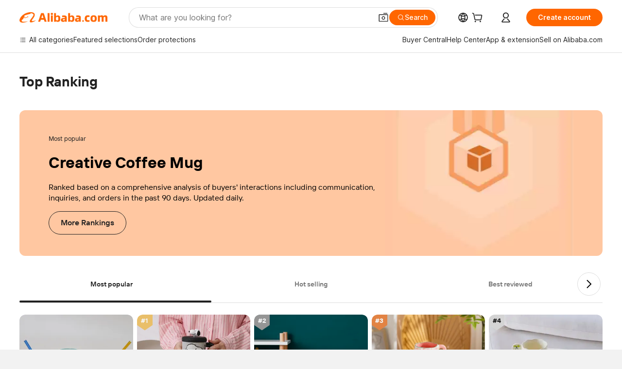

--- FILE ---
content_type: text/html;charset=UTF-8
request_url: https://sale.alibaba.com/p/rank/detail.html?wx_navbar_transparent=true&path=/p/rank/detail.html&ncms_spm=a27aq.rank_detail&cardType=101002745&cardId=10001194070&topOfferIds=1601008548337&templateBusinessCode=&traceLog=detail
body_size: 54616
content:


<!doctype html>
<html dir="ltr" lang="en_US">
 <head>
<link fetchpriority="high" rel="preload" data-product-img-preload="true" href="//s.alicdn.com/@sc04/kf/He2a05877576147e7afdb8ed994cbf6f2l.jpg_350x350.jpg" as="image">
  <script> window.__BB_time1 = Date.now(); </script>
  <script>
Object.defineProperty(window, '__GLOBALJS_FLASHER__', {
  value: {},
  writable: false,
  configurable: false
});
Object.defineProperty(__GLOBALJS_FLASHER__, 'assetsVersion', {
  value: '9.9.9',
  writable: false,
  configurable: false
})
</script>
  <meta charset="utf-8">
  <meta name="data-spm" content="a27aq">
  <meta name="viewport" content="viewport-fit=cover">
  <script>
  function solution_isVersionGreaterOrEqual(version1, version2) {
      // 将版本号字符串分割为数字数组
      const v1 = version1.split('.').map(Number);
      const v2 = version2.split('.').map(Number);
      const length = Math.max(v1.length, v2.length);
      for (let i = 0; i < length; i++) {
          const num1 = v1[i] || 0;
          const num2 = v2[i] || 0;
          if (num1 > num2) {
              return true;
          } else if (num1 < num2) {
              return false;
          }
      }
      return true;
  }

  function solution_beforeSend(logData) {
    if (logData && [100, 101, 102, 103].includes(logData.w_fp)) {
      if (window.__itrace_global_white_screen_reported) {
        return false;
      } else {
        const supportLongText = solution_isVersionGreaterOrEqual(window.__itrace.sdkVer, '2.3.27');
        logData.bl1 = supportLongText ? document.getElementById('local-page-info')?.innerText : 'itrace sdk 版本不支持上报长文本';
        window.__itrace_global_white_screen_reported = true;
      }
    }
    return true;
  }

  window.__itrace_conf = {
    beforeSend: solution_beforeSend,
  }
</script>
  <meta name="wpk-bid" content="icbu-shipping-guide">
  <meta name="wpk-rel" content="a27aq.rank_detail">
  <meta name="wpk-root-id" content="ncms-content-root">
  <meta name="wpk-depth" content="4">
  <meta name="wpk-check-time" content="3000">
  <title>榜单承接页</title>
  <meta name="keywords" content="${headExt.keywords}">
  <meta name="description" content="${headExt.description}">
  <meta name="pid" content="3008125">
  <meta name="serverTime" content="1768726519357">
  <meta name="sys" content="ncms">
  <meta name="tplid" content="3008125">
  <meta name="env" content="production">
  <meta name="referrer" content="no-referrer-when-downgrade">
  <link rel="dns-prefetch" href="//s.alicdn.com">
  <link rel="preconnect" href="//s.alicdn.com">
  <link rel="dns-prefetch" href="//insights.alibaba.com">
  <link rel="preconnect" href="//insights.alibaba.com">
  <link rel="shortcut icon" href="https://s.alicdn.com/@icon/favicon-v1.ico" type="image/x-icon">
  <link rel="preload" href="//s.alicdn.com/@img/imgextra/i3/O1CN01DOv2KH1gQL6mEQ25X_!!6000000004136-0-tps-398-308.jpg" as="image">
  <meta property="og:image" content="https://s.alicdn.com/@img/tfs/TB1v02kzoT1gK0jSZFrXXcNCXXa-200-200.png">
  <meta property="og:type" content="website">
  <meta property="og:description" content="Find quality Manufacturers, Suppliers, Exporters, Importers, Buyers, Wholesalers, Products and Trade Leads from our award-winning International Trade Site. Import &amp; Export on alibaba.com">
  <style>
  body,#ncms-content-root{
    min-height: 100vh;
  
    
      background-color:#f2f3f7;
    
      
  
  }
  #ncms-content-root{
    position:relative;
  }
  
  
    .root-skeleton{background:#fff;height:100%;left:0;overflow:hidden;position:fixed;top:0;width:100%;z-index:-1}[dir=rtl] .root-skeleton{left:auto;right:0}.root-skeleton .block{background:#f2f2f2}.root-skeleton .top-banner{height:52vw;width:100vw}.root-skeleton .list{display:flex;flex-wrap:wrap;padding:0 2.13333vw;width:100vw}.root-skeleton .tab-item{height:8vw;margin:1.06667vw;width:29.73333vw}.root-skeleton .item{margin:1.06667vw;width:45.73333vw}.root-skeleton .pic{border-radius:2.13333vw;height:45.73333vw;width:45.73333vw}.root-skeleton .subject{height:4.8vw;margin-top:1.06667vw;width:45.73333vw}.root-skeleton .price{height:4.8vw;margin-top:1.06667vw;width:24vw}body{margin:0;padding:0}.ncms-content-reboot-loading{align-items:center;display:flex;height:100vh;justify-content:center;width:100vw}.ncms-content-reboot-loading img{height:9.6vw;width:9.6vw}
/*# sourceMappingURL=index.css.map */
.source-in-europe{display:flex;gap:32px;padding:0 10px}.source-in-europe .divider{background-color:#ddd;flex-shrink:0;width:1px}.source-in-europe .sie_info{flex-shrink:0;width:520px}.source-in-europe .sie_info .sie_info-logo{display:inline-block!important;height:28px}.source-in-europe .sie_info .sie_info-title{font-size:20px;font-weight:700;line-height:26px;margin-top:24px}.source-in-europe .sie_info .sie_info-description{font-size:14px;line-height:18px;margin-top:8px}.source-in-europe .sie_info .sie_info-sell-list{display:flex;flex-wrap:wrap;gap:16px;justify-content:space-between;margin-top:24px}.source-in-europe .sie_info .sie_info-sell-list-item{align-items:center;border-radius:12px;display:flex;font-size:14px;font-weight:600;gap:12px;line-height:18px;padding:20px 16px;width:calc(50% - 8px)}.source-in-europe .sie_info .sie_info-sell-list-item img{height:28px;width:28px}.source-in-europe .sie_info .sie_info-btn{background-color:#f60;border:none;border-radius:99px;color:#fff!important;cursor:pointer;display:inline-block;font-size:16px;font-weight:600;line-height:22px;margin-bottom:30px;margin-top:24px;min-width:240px;opacity:.9;padding:13px 24px;text-align:center;text-decoration:none}.source-in-europe .sie_info .sie_info-btn:hover{opacity:1}.source-in-europe .sie_cards{display:flex;flex-grow:1}.source-in-europe .sie_cards .sie_cards-product-list{display:flex;flex-grow:1;flex-wrap:wrap;gap:32px 16px;justify-content:space-between;max-height:376px;overflow:hidden}.source-in-europe .sie_cards .sie_cards-product-list.lt-14{justify-content:flex-start}.source-in-europe .sie_cards .sie_cards-product{align-items:center;box-sizing:border-box;color:#222;display:flex;flex-direction:column;height:172px;width:110px}.source-in-europe .sie_cards .sie_cards-product .img{align-items:center;border-radius:88px;display:flex;height:88px;justify-content:center;overflow:hidden;position:relative;width:88px}.source-in-europe .sie_cards .sie_cards-product .img img{height:88px;-o-object-fit:cover;object-fit:cover;width:88px}.source-in-europe .sie_cards .sie_cards-product .img:after{background-color:#0000001a;content:"";height:100%;left:0;position:absolute;top:0;width:100%}[dir=rtl] .source-in-europe .sie_cards .sie_cards-product .img:after{left:auto;right:0}.source-in-europe .sie_cards .sie_cards-product .text{-webkit-box-orient:vertical;-webkit-line-clamp:1;display:-webkit-box;font-size:12px;line-height:16px;overflow:hidden;text-overflow:ellipsis}.source-in-europe .sie_cards .sie_cards-product .sie_cards-product-title{color:#222;margin-top:12px}.source-in-europe .sie_cards .sie_cards-product .sie_cards-product-country-list,.source-in-europe .sie_cards .sie_cards-product .sie_cards-product-sell{color:#767676;margin-top:4px}.source-in-europe .sie_cards .sie_cards-product .sie_cards-product-country-list{display:flex;gap:8px}.source-in-europe .sie_cards .sie_cards-product .sie_cards-product-country-list.one-country{gap:4px}.source-in-europe .sie_cards .sie_cards-product .sie_cards-product-country-list img{height:13px;width:18px}.source-in-europe.source-in-europe-europages .sie_info-btn{background-color:#7faf0d}.source-in-europe.source-in-europe-europages .sie_info-sell-list-item{background-color:#f2f7e7}.source-in-europe.source-in-europe-europages .sie_card{background:#7faf0d0d}[dir=rtl] .source-in-europe.source-in-europe-europages .sie_card{background:#7faf0d100%d}.source-in-europe.source-in-europe-wlw .sie_info-btn{background-color:#0060df}.source-in-europe.source-in-europe-wlw .sie_info-sell-list-item{background-color:#f1f5fc}.source-in-europe.source-in-europe-wlw .sie_card{background:#0060df0d}[dir=rtl] .source-in-europe.source-in-europe-wlw .sie_card{background:#0060df100%d}.tnh-sub-title{color:#222;font-size:20px;font-weight:600;line-height:29px;margin-left:13px;padding-left:12px;position:relative;text-decoration:none;white-space:nowrap}[dir=rtl] .tnh-sub-title{margin-left:0;margin-right:13px;padding-left:0;padding-right:12px}.tnh-sub-title:active{text-decoration:none}.tnh-sub-title:before{background-color:#222;content:"";display:inline-block;height:24px;left:0;position:absolute;top:50%;transform:translateY(-50%);width:1px}[dir=rtl] .tnh-sub-title:before{left:auto;right:0}.popup-content{background:#fff;border:1px solid #d7d7d7;margin:auto;padding:5px;width:50%}[role=tooltip].popup-content{border-radius:5px;box-shadow:0 0 3px #00000029;width:200px}.popup-overlay{background:#00000080}[dir=rtl] .popup-overlay{background:#000000right 80 top 50%}[data-popup=tooltip].popup-overlay{background:transparent}.popup-arrow{stroke-width:2px;stroke:#d7d7d7;stroke-dasharray:30px;stroke-dashoffset:-54px;color:#fff;filter:drop-shadow(0 -3px 3px rgba(0,0,0,.16));inset:0}.tnh-badge{position:relative}.tnh-badge i{background-color:#e52828;border-radius:8px;color:#fff;font-size:12px;font-style:normal;height:16px;left:50%;line-height:16px;padding:0 6px;position:absolute;top:-8px}[dir=rtl] .tnh-badge i{left:auto;right:50%}.tnh-badge-nf i{background-color:#e52828;border-radius:8px;color:#fff;font-size:12px;font-style:normal;height:16px;left:auto;line-height:16px;padding:0 8px;position:relative;top:auto}[dir=rtl] .tnh-badge-nf i{left:auto;right:auto}.tnh-button{background-color:#f60;border-radius:9999px;color:#fff!important;cursor:pointer;display:block;flex-shrink:0;font-size:14px;font-weight:600;height:36px;line-height:36px;outline:none;padding:0 24px;text-align:center}.tnh-button:active{text-decoration:none;transform:scale(.9)}.tnh-button:hover{background-color:#d04a0a}@keyframes circle-360{0%{transform:rotate(0)}to{transform:rotate(1turn)}}.circle-360{animation:circle-360 1s linear infinite;-webkit-animation:circle-360 1s linear infinite}.tnh-loading{align-items:center;display:flex;justify-content:center;width:100%}.tnh-loading .tnh-icon{color:#ddd;font-size:40px}#the-new-header.tnh-fixed{background-color:#fff!important;border-bottom:1px solid #ddd;left:0;position:fixed;top:0}[dir=rtl] #the-new-header.tnh-fixed{left:auto;right:0}.tnh-overlay{height:100vh;left:0;position:fixed;top:0;width:100%}[dir=rtl] .tnh-overlay{left:auto;right:0}.tnh-icon{fill:currentColor;display:inline-block;height:1em;margin-right:6px;overflow:hidden;vertical-align:-.15em;width:1em}[dir=rtl] .tnh-icon{margin-left:6px;margin-right:0}.tnh-hide{display:none}.tnh-more{color:#222!important;text-decoration:underline!important}#the-new-header.tnh-dark{background-color:transparent;color:#fff}#the-new-header.tnh-dark .tnh-sign-in,#the-new-header.tnh-dark a:active,#the-new-header.tnh-dark a:hover,#the-new-header.tnh-dark a:link,#the-new-header.tnh-dark a:visited{color:#fff}#the-new-header.tnh-dark .functional-content a{color:#222}#the-new-header.tnh-dark .tnh-logo{background:url(https://s.alicdn.com/@img/imgextra/i2/O1CN01kNCWs61cTlUC9Pjmu_!!6000000003602-2-tps-418-58.png) no-repeat 0 0}[dir=rtl] #the-new-header.tnh-dark .tnh-logo{background:url(https://s.alicdn.com/@img/imgextra/i2/O1CN01kNCWs61cTlUC9Pjmu_!!6000000003602-2-tps-418-58.png) no-repeat 100% 0}[dir] #the-new-header.tnh-dark .tnh-logo{background-size:209px 29px}#the-new-header.tnh-dark .tnh-new-logo{background:url(https://s.alicdn.com/@img/imgextra/i4/O1CN011ZJg9l24hKaeQlVNh_!!6000000007422-2-tps-1380-165.png) no-repeat 0 0}[dir=rtl] #the-new-header.tnh-dark .tnh-new-logo{background:url(https://s.alicdn.com/@img/imgextra/i4/O1CN011ZJg9l24hKaeQlVNh_!!6000000007422-2-tps-1380-165.png) no-repeat 100% 0}[dir] #the-new-header.tnh-dark .tnh-new-logo{background-size:auto 22px}#the-new-header.tnh-dark .tnh-sub-title{color:#fff}#the-new-header.tnh-dark .tnh-sub-title:before{background-color:#fff;content:"";display:inline-block;height:24px;left:0;position:absolute;top:50%;transform:translateY(-50%);width:1px}[dir=rtl] #the-new-header.tnh-dark .tnh-sub-title:before{left:auto;right:0}#the-new-header.tnh-white,#the-new-header.tnh-white-overlay{background-color:#fff;color:#222}#the-new-header.tnh-white .tnh-sign-in,#the-new-header.tnh-white a:active,#the-new-header.tnh-white a:hover,#the-new-header.tnh-white a:link,#the-new-header.tnh-white a:visited,#the-new-header.tnh-white-overlay .tnh-sign-in,#the-new-header.tnh-white-overlay a:active,#the-new-header.tnh-white-overlay a:hover,#the-new-header.tnh-white-overlay a:link,#the-new-header.tnh-white-overlay a:visited{color:#222}#the-new-header.tnh-white .tnh-logo,#the-new-header.tnh-white-overlay .tnh-logo{background:url(https://s.alicdn.com/@img/imgextra/i2/O1CN0153JdbU26g4bILVOyC_!!6000000007690-2-tps-418-58.png) no-repeat 0 0}[dir=rtl] #the-new-header.tnh-white .tnh-logo,[dir=rtl] #the-new-header.tnh-white-overlay .tnh-logo{background:url(https://s.alicdn.com/@img/imgextra/i2/O1CN0153JdbU26g4bILVOyC_!!6000000007690-2-tps-418-58.png) no-repeat 100% 0}[dir] #the-new-header.tnh-white .tnh-logo,[dir] #the-new-header.tnh-white-overlay .tnh-logo{background-size:209px 29px}#the-new-header.tnh-white .tnh-new-logo,#the-new-header.tnh-white-overlay .tnh-new-logo{background:url(https://s.alicdn.com/@img/imgextra/i1/O1CN01e5zQ2S1cAWz26ivMo_!!6000000003560-2-tps-920-110.png) no-repeat 0 0}[dir=rtl] #the-new-header.tnh-white .tnh-new-logo,[dir=rtl] #the-new-header.tnh-white-overlay .tnh-new-logo{background:url(https://s.alicdn.com/@img/imgextra/i1/O1CN01e5zQ2S1cAWz26ivMo_!!6000000003560-2-tps-920-110.png) no-repeat 100% 0}[dir] #the-new-header.tnh-white .tnh-new-logo,[dir] #the-new-header.tnh-white-overlay .tnh-new-logo{background-size:auto 22px}#the-new-header.tnh-white .tnh-sub-title,#the-new-header.tnh-white-overlay .tnh-sub-title{color:#222}#the-new-header.tnh-white{background-color:#fff!important;border-bottom:1px solid #ddd}#the-new-header.tnh-no-border{border:none}@keyframes color-change-to-fff{0%{background:transparent}to{background:#fff}}#the-new-header.tnh-white-overlay{animation:color-change-to-fff .1s cubic-bezier(.65,0,.35,1);-webkit-animation:color-change-to-fff .1s cubic-bezier(.65,0,.35,1)}.ta-content .ta-card{align-items:center;background-color:#f7f7f7;border-radius:16px;display:flex;height:120px;justify-content:flex-start;margin-bottom:20px;padding:20px;width:49%}.ta-content .ta-card .img{background-size:70px 70px;height:70px;width:70px}.ta-content .ta-card .text{align-items:center;display:flex;font-size:20px;justify-content:space-between;line-height:26px;margin-left:16px;width:calc(100% - 76px)}[dir=rtl] .ta-content .ta-card .text{margin-left:0;margin-right:16px}.ta-content .ta-card .text h3{font-size:14px;font-weight:600;margin-right:8px;max-width:200px;text-align:left}[dir=rtl] .ta-content .ta-card .text h3{margin-left:8px;margin-right:0;text-align:right}.ta-content .ta-card .text .tnh-icon{flex-shrink:0;font-size:24px}.ta-content{display:flex;justify-content:space-between}.ta-content .info{margin:40px 40px 40px 134px;width:50%}[dir=rtl] .ta-content .info{margin:40px 134px 40px 40px}.ta-content .info h3{display:block;font-size:32px;font-weight:600;line-height:40px;margin:20px 0 28px}.ta-content .info .img{height:32px;width:212px}.ta-content .info .tnh-button{color:#fff;display:block;width:180px}.ta-content .cards{display:flex;flex-shrink:0;flex-wrap:wrap;justify-content:space-between;width:716px}.help-center-content{display:flex;gap:40px;justify-content:center}.help-center-content .hc-item{align-items:center;border:1px solid #ddd;display:flex;flex-direction:column;font-size:14px;height:144px;justify-content:center;width:280px}.help-center-content .hc-item .tnh-icon{font-size:40px;line-height:40px;margin-bottom:14px}.help-center-content .help-center-links{border-left:1px solid #ddd;margin-left:40px;min-width:250px;padding-left:40px}[dir=rtl] .help-center-content .help-center-links{border-left:none;border-right:1px solid #ddd;margin-left:0;margin-right:40px;padding-left:0;padding-right:40px}.help-center-content .help-center-links a{color:#222;display:block;font-size:14px;outline:none;padding:12px 14px;text-decoration:none}.help-center-content .help-center-links a:hover{text-decoration:underline!important}.get-the-app-content{display:flex;justify-content:center}.get-the-app-content .info{font-size:14px;margin-right:40px;width:400px}[dir=rtl] .get-the-app-content .info{margin-left:40px;margin-right:0}.get-the-app-content .info .title{font-size:20px;font-weight:700}.get-the-app-content .info .content{margin:16px 0}.get-the-app-content .info a{text-decoration:underline!important}.get-the-app-content .download{display:flex}.get-the-app-content .download .store{display:flex;flex-direction:column;margin-right:40px}[dir=rtl] .get-the-app-content .download .store{margin-left:40px;margin-right:0}.get-the-app-content .download .store a{margin-bottom:20px}.get-the-app-content .download .store a img{height:44px}.get-the-app-content .download .qr img{height:120px}.featured-content{display:flex;gap:40px;justify-content:center}.featured-content .card-links{border-left:1px solid #ddd;margin-left:40px;min-width:250px;padding-left:40px}[dir=rtl] .featured-content .card-links{border-left:none;border-right:1px solid #ddd;margin-left:0;margin-right:40px;padding-left:0;padding-right:40px}.featured-content .card-links a{display:block;font-size:14px;outline:none;padding:14px;text-decoration:none}.featured-content .card-links a:hover{text-decoration:underline!important}.featured-content .featured-item{align-items:center;border:1px solid #ddd;color:#222;display:flex;flex-direction:column;font-size:14px;height:144px;justify-content:center;width:280px}.featured-content .featured-item .tnh-icon{font-size:40px;line-height:40px;margin-bottom:14px}.buyer-central-content{display:flex;font-size:14px;gap:30px;justify-content:space-between;margin:auto 20px}.buyer-central-content .bcc-item{width:20%}.buyer-central-content .bcc-item .bcc-item-child,.buyer-central-content .bcc-item .bcc-item-title{margin-bottom:18px}.buyer-central-content .bcc-item .bcc-item-title{font-weight:600}.buyer-central-content .bcc-item .bcc-item-child a:hover{text-decoration:underline!important}.become-supplier-content{display:flex;gap:40px;justify-content:center}.become-supplier-content a{align-items:center;border:1px solid #ddd;display:flex;flex-direction:column;font-size:14px;height:144px;justify-content:center;padding:0 20px;width:280px}.become-supplier-content a .tnh-icon{font-size:40px;line-height:40px;margin-bottom:14px}.become-supplier-content a .become-supplier-content-desc{height:44px;text-align:center}@keyframes sub-header-title-hover{0%{transform:scaleX(.4);-webkit-transform:scaleX(.4)}to{transform:scaleX(1);-webkit-transform:scaleX(1)}}.sub-header{font-size:14px;max-width:1580px;overflow:hidden}.sub-header,.sub-header .sub-header-top{height:36px;margin:0 auto;min-width:1200px}.sub-header .sub-header-top{background-color:transparent;bottom:0;max-width:1600px;position:absolute;width:100%;z-index:2}.sub-header .sub-header-default{display:flex;height:40px;justify-content:space-between;padding:0 40px;width:100%}.sub-header .sub-header-default .s-main,.sub-header .sub-header-default .s-sub{align-items:center;display:flex;justify-content:space-between}.sub-header .sub-header-default .s-main .sh-current-item .animated-tab-content,.sub-header .sub-header-default .s-sub .sh-current-item .animated-tab-content{opacity:1;top:108px;visibility:visible}.sub-header .sub-header-default .s-main .sh-current-item .animated-tab-content img,.sub-header .sub-header-default .s-sub .sh-current-item .animated-tab-content img{display:inline}.sub-header .sub-header-default .s-main .sh-current-item .animated-tab-content .item-img,.sub-header .sub-header-default .s-sub .sh-current-item .animated-tab-content .item-img{display:block}.sub-header .sub-header-default .s-main .sh-current-item .tab-title:after,.sub-header .sub-header-default .s-sub .sh-current-item .tab-title:after{animation:sub-header-title-hover .3s cubic-bezier(.6,0,.4,1) both;-webkit-animation:sub-header-title-hover .3s cubic-bezier(.6,0,.4,1) both;border-bottom:2px solid #222!important;bottom:1px;content:" ";display:block;height:2px;position:absolute;width:100%}.sub-header .sub-header-default .s-main .sh-current-item .tab-title-click:hover,.sub-header .sub-header-default .s-sub .sh-current-item .tab-title-click:hover{text-decoration:underline}.sub-header .sub-header-default .s-main .sh-current-item .tab-title-click:after,.sub-header .sub-header-default .s-sub .sh-current-item .tab-title-click:after{display:none}.sub-header .sub-header-default .s-main>div,.sub-header .sub-header-default .s-sub>div{align-items:center;cursor:pointer;display:flex;margin-top:-2px;padding-right:28px}[dir=rtl] .sub-header .sub-header-default .s-main>div,[dir=rtl] .sub-header .sub-header-default .s-sub>div{padding-left:28px;padding-right:0}.sub-header .sub-header-default .s-main>div:last-child,.sub-header .sub-header-default .s-sub>div:last-child{padding-right:0}[dir=rtl] .sub-header .sub-header-default .s-main>div:last-child,[dir=rtl] .sub-header .sub-header-default .s-sub>div:last-child{padding-left:0;padding-right:0}.sub-header .sub-header-default .s-main>div:last-child.sh-current-item:after,.sub-header .sub-header-default .s-sub>div:last-child.sh-current-item:after{width:100%}.sub-header .sub-header-default .s-main>div .tab-title,.sub-header .sub-header-default .s-sub>div .tab-title{height:36px;position:relative}.sub-header .sub-header-default .s-main>div .animated-tab-content,.sub-header .sub-header-default .s-sub>div .animated-tab-content{background-color:#fff;border-top:1px solid #ddd;left:0;opacity:0;overflow:hidden;position:absolute;top:108px;visibility:hidden;width:100%}[dir=rtl] .sub-header .sub-header-default .s-main>div .animated-tab-content,[dir=rtl] .sub-header .sub-header-default .s-sub>div .animated-tab-content{left:auto;right:0}.sub-header .sub-header-default .s-main>div .animated-tab-content .item-img,.sub-header .sub-header-default .s-main>div .animated-tab-content img,.sub-header .sub-header-default .s-sub>div .animated-tab-content .item-img,.sub-header .sub-header-default .s-sub>div .animated-tab-content img{display:none}.sub-header .sub-header-default .s-main>div .tab-content,.sub-header .sub-header-default .s-sub>div .tab-content{display:flex;justify-content:flex-start;max-height:calc(100vh - 220px);min-width:1200px;width:100%}.sub-header .sub-header-default .s-main>div .tab-content .animated-tab-content-children,.sub-header .sub-header-default .s-sub>div .tab-content .animated-tab-content-children{margin:40px auto;max-width:1600px;min-width:1200px;opacity:0;padding:0 40px;width:100%}.sub-header .sub-header-default .s-main>div .tab-content .animated-tab-content-children-no-animation,.sub-header .sub-header-default .s-sub>div .tab-content .animated-tab-content-children-no-animation{opacity:1}.sub-header .sub-header-props{height:36px}.sub-header .sub-header-props-hide{height:0;padding:0 40px;position:relative}.sub-header .rounded{border-radius:8px}.tnh-logo{background:url(https://s.alicdn.com/@img/imgextra/i2/O1CN0153JdbU26g4bILVOyC_!!6000000007690-2-tps-418-58.png) no-repeat 0 0;cursor:pointer;display:flex;flex-shrink:0;height:29px;width:209px;z-index:9999}[dir=rtl] .tnh-logo{background:url(https://s.alicdn.com/@img/imgextra/i2/O1CN0153JdbU26g4bILVOyC_!!6000000007690-2-tps-418-58.png) no-repeat 100% 0}[dir] .tnh-logo{background-size:209px 29px}.tnh-new-logo{background:url(https://s.alicdn.com/@img/imgextra/i1/O1CN01e5zQ2S1cAWz26ivMo_!!6000000003560-2-tps-920-110.png) no-repeat 0 0;height:22px;width:185px}[dir=rtl] .tnh-new-logo{background:url(https://s.alicdn.com/@img/imgextra/i1/O1CN01e5zQ2S1cAWz26ivMo_!!6000000003560-2-tps-920-110.png) no-repeat 100% 0}[dir] .tnh-new-logo{background-size:185px 22px}#popup-root .functional-content{background-color:#fff;border-radius:12px;box-shadow:0 6px 12px 4px #00000014;-webkit-box-shadow:0 6px 12px 4px rgba(0,0,0,.08);max-height:calc(100vh - 40px);padding:20px;width:360px}#popup-root .functional-content a{outline:none}#popup-root .functional-content a:active,#popup-root .functional-content a:hover,#popup-root .functional-content a:link,#popup-root .functional-content a:visited{color:#222;text-decoration:none}#popup-root .functional-content ul{list-style:none;padding:0}#popup-root .functional-content h3{color:#222;font-size:14px;font-weight:600;line-height:18px}#popup-root .functional-content .css-jrh21l-control{border-color:#ccc;box-shadow:none;outline:none!important}#popup-root .functional-content .css-jrh21l-control .css-15lsz6c-indicatorContainer{color:#ccc}#popup-root .functional-content .thirdpart-login{display:flex;justify-content:space-between;margin:0 auto 20px;width:245px}#popup-root .functional-content .thirdpart-login a{border-radius:8px}#popup-root .functional-content .login-with{text-align:center;width:100%}#popup-root .functional-content .login-tips{font-size:12px}#popup-root .functional-content .login-tips a{color:#767676!important;outline:none;text-decoration:underline!important}#popup-root .functional-content .tnh-button{color:#fff;outline:none!important}#popup-root .functional-content .login-links>div{border-top:1px solid #ddd}#popup-root .functional-content .login-links>div ul{list-style:none;margin:8px 0}#popup-root .functional-content .login-links>div a{align-items:center;color:#222;display:flex;font-size:14px;min-height:40px;text-decoration:none}#popup-root .functional-content .login-links>div a:hover{background-color:#f4f4f4;font-weight:600;margin:0 -20px;padding:0 20px}.tnh-languages{display:flex;position:relative}.tnh-languages .current{align-items:center;display:flex}.tnh-languages .current>div{margin-right:4px}[dir=rtl] .tnh-languages .current>div{margin-left:4px;margin-right:0}.tnh-languages .current .tnh-icon{font-size:24px}.tnh-languages .current .tnh-icon:last-child{margin-right:0}[dir=rtl] .tnh-languages .current .tnh-icon:last-child{margin-left:0;margin-right:0}.tnh-languages-overlay{font-size:14px}.tnh-languages-overlay .tnh-l-o-title{font-size:14px;font-weight:600;line-height:18px;margin-bottom:8px}.tnh-languages-overlay .tnh-l-o-select{margin:8px 0 16px;width:100%}.tnh-languages-overlay .select-item{background-color:#fff4ed}.tnh-languages-overlay .tnh-l-o-control{display:flex;justify-content:center}.tnh-languages-overlay .tnh-l-o-control .tnh-button{width:100%}.tnh-cart-content{max-height:600px;overflow-y:scroll}.tnh-cart-content .tnh-cart-item h3{overflow:hidden;text-overflow:ellipsis;white-space:nowrap}.tnh-cart-content .tnh-cart-item h3 a:hover{text-decoration:underline!important}.cart-popup-content{padding:0!important}.cart-popup-content .cart-logged-popup-arrow{transform:translate(-20px)}[dir=rtl] .cart-popup-content .cart-logged-popup-arrow{transform:translate(20px)}.tnh-ma-content .tnh-ma-content-title{align-items:center;display:flex;margin-bottom:20px}.tnh-ma-content .tnh-ma-content-title h3{margin:0 12px 0 0;overflow:hidden;text-overflow:ellipsis;white-space:nowrap}[dir=rtl] .tnh-ma-content .tnh-ma-content-title h3{margin:0 0 0 12px}.tnh-ma-content .tnh-ma-content-title img{height:16px}.ma-portrait-waiting{margin-left:12px}[dir=rtl] .ma-portrait-waiting{margin-left:0;margin-right:12px}.tnh-message-content .tnh-messages-buyer .tnh-messages-list{display:flex;flex-direction:column}.tnh-message-content .tnh-messages-buyer .tnh-messages-list .tnh-message-unread-item{align-items:center;color:#222;display:flex;justify-content:space-between;padding:16px 0}.tnh-message-content .tnh-messages-buyer .tnh-messages-list .tnh-message-unread-item:last-child{margin-bottom:20px}.tnh-message-content .tnh-messages-buyer .tnh-messages-list .tnh-message-unread-item .img{border:1px solid #ddd;border-radius:100%;height:48px;margin-right:12px;overflow:hidden;width:48px}[dir=rtl] .tnh-message-content .tnh-messages-buyer .tnh-messages-list .tnh-message-unread-item .img{margin-left:12px;margin-right:0}.tnh-message-content .tnh-messages-buyer .tnh-messages-list .tnh-message-unread-item .img img{height:48px;-o-object-fit:cover;object-fit:cover;width:48px}.tnh-message-content .tnh-messages-buyer .tnh-messages-list .tnh-message-unread-item .user-info{display:flex;flex-direction:column}.tnh-message-content .tnh-messages-buyer .tnh-messages-list .tnh-message-unread-item .user-info strong{font-size:14px;font-weight:600;margin-bottom:6px}.tnh-message-content .tnh-messages-buyer .tnh-messages-list .tnh-message-unread-item .user-info span{font-size:12px;margin-right:12px;overflow:hidden;text-overflow:ellipsis;white-space:nowrap;width:220px}[dir=rtl] .tnh-message-content .tnh-messages-buyer .tnh-messages-list .tnh-message-unread-item .user-info span{margin-left:12px;margin-right:0}.tnh-message-content .tnh-messages-unread-content{font-size:14px;margin:20px 0;text-align:center}.tnh-message-content .tnh-messages-unread-hascookie{display:flex;flex-direction:column;font-size:14px;margin:20px 0 16px;text-align:center}.tnh-message-content .tnh-messages-unread-hascookie strong{margin-bottom:20px}.tnh-message-content .tnh-messages-nodata .tnh-messages-nodata-info{display:flex;flex-direction:column;text-align:center}.tnh-message-content .tnh-messages-nodata .tnh-messages-nodata-info .img{background:url(https://s.alicdn.com/@img/imgextra/i4/O1CN01lnw1WK1bGeXDIoBnB_!!6000000003438-2-tps-399-303.png) no-repeat 50%;background-size:133px 101px;height:101px;margin-bottom:20px;margin-top:40px;width:100%}.tnh-message-content .tnh-messages-nodata .tnh-messages-nodata-info span{margin-bottom:40px}.tnh-order-content .tnh-order-buyer,.tnh-order-content .tnh-order-seller{display:flex;flex-direction:column;font-size:14px;margin-bottom:20px}.tnh-order-content .tnh-order-buyer h3,.tnh-order-content .tnh-order-seller h3{font-size:14px;line-height:18px;margin-bottom:16px}.tnh-order-content .tnh-order-buyer a,.tnh-order-content .tnh-order-seller a{color:#222!important;padding:11px 0}.tnh-order-content .tnh-order-buyer a:hover,.tnh-order-content .tnh-order-seller a:hover{text-decoration:underline!important}.tnh-order-content .tnh-order-buyer a span,.tnh-order-content .tnh-order-seller a span{margin-right:4px}[dir=rtl] .tnh-order-content .tnh-order-buyer a span,[dir=rtl] .tnh-order-content .tnh-order-seller a span{margin-left:4px;margin-right:0}.tnh-order-content .tnh-order-seller,.tnh-order-content .tnh-order-ta{border-top:1px solid #ddd;padding-top:20px}.tnh-order-content .tnh-order-seller:first-child,.tnh-order-content .tnh-order-ta:first-child{border-top:0;padding-top:0}.tnh-order-content .tnh-order-ta .img{margin-bottom:12px}.tnh-order-content .tnh-order-ta .img img{height:28px;-o-object-fit:cover;object-fit:cover;width:186px}.tnh-order-content .tnh-order-ta .ta-info{font-size:14px;line-height:18px;margin-bottom:16px}.tnh-order-content .tnh-order-ta .ta-info a{margin-left:4px;text-decoration:underline!important}[dir=rtl] .tnh-order-content .tnh-order-ta .ta-info a{margin-left:0;margin-right:4px}.tnh-order-content .tnh-order-nodata .ta-info .ta-logo{margin:24px 0 16px}.tnh-order-content .tnh-order-nodata .ta-info .ta-logo img{height:28px}.tnh-order-content .tnh-order-nodata .ta-info h3{font-size:20px;margin-bottom:24px}.tnh-order-content .tnh-order-nodata .ta-card{align-items:center;color:#222;display:flex;justify-content:flex-start;margin-bottom:20px}.tnh-order-content .tnh-order-nodata .ta-card:hover{text-decoration:underline!important}.tnh-order-content .tnh-order-nodata .ta-card .img{background-size:36px 36px!important;height:36px;margin-right:8px;width:36px}[dir=rtl] .tnh-order-content .tnh-order-nodata .ta-card .img{margin-left:8px;margin-right:0}.tnh-order-content .tnh-order-nodata .ta-card .text{align-items:center;display:flex;justify-content:space-between}.tnh-order-content .tnh-order-nodata .ta-card .text h3{font-size:14px;font-weight:600;margin:0}.tnh-order-content .tnh-order-nodata .ta-card .text .tnh-icon{display:none}.tnh-order-content .tnh-order-nodata .tnh-more{display:block;margin-bottom:24px}.tnh-login{align-items:center;display:flex;flex-grow:2;flex-shrink:1;justify-content:space-between}.tnh-login .tnh-sign-in,.tnh-login .tnh-sign-up{flex-grow:1}.tnh-login .tnh-sign-in{align-items:center;color:#222;display:flex;justify-content:center;margin-right:28px}[dir=rtl] .tnh-login .tnh-sign-in{margin-left:28px;margin-right:0}.tnh-login .tnh-sign-in:hover{text-decoration:underline!important}.tnh-login .tnh-sign-up{color:#fff;min-width:120px}.tnh-login .tnh-icon{font-size:24px}.tnh-loggedin{align-items:center;display:flex;gap:28px}.tnh-loggedin .tnh-icon{font-size:24px;margin-right:0}[dir=rtl] .tnh-loggedin .tnh-icon{margin-left:0;margin-right:0}.tnh-loggedin .user-portrait{border-radius:36px;height:36px;width:36px}.sign-in-content{margin:-20px;max-height:calc(100vh - 20px);overflow-y:scroll;padding:20px}.ma-content{border-radius:12px 5px 12px 12px!important}[dir=rtl] .ma-content{border-radius:5px 12px 12px 12px!important}.tnh-ship-to{display:flex;justify-content:center;position:relative}.tnh-ship-to .ship-to-tips{background:#fff;border-radius:16px 0 16px 16px;box-shadow:0 4px 12px #0003;padding:20px;position:absolute;right:50%;top:60px;width:360px;z-index:9999}[dir=rtl] .tnh-ship-to .ship-to-tips{border-radius:0 16px 16px 16px;left:50%;right:auto}.tnh-ship-to .ship-to-tips:before{border-bottom:20px solid #fff;border-left:20px solid transparent;content:"";height:0;position:absolute;right:0;top:-19px;width:0}[dir=rtl] .tnh-ship-to .ship-to-tips:before{border-left:none;border-right:20px solid transparent;left:0;right:auto}.tnh-ship-to .ship-to-tips:after{background-color:transparent;box-shadow:0 4px 14px 3px #0003;content:"";height:5px;position:absolute;right:0;top:-20px;transform:translateY(3px);width:1px;z-index:-1}[dir=rtl] .tnh-ship-to .ship-to-tips:after{left:0;right:auto}.tnh-ship-to .ship-to-tips .ship-to-tips-container{display:flex;flex-direction:column}.tnh-ship-to .ship-to-tips .ship-to-tips-container .ship-to-tips-title-container{display:flex;justify-content:space-between}.tnh-ship-to .ship-to-tips .ship-to-tips-container .ship-to-tips-title-container>img{height:24px;width:24px}.tnh-ship-to .ship-to-tips .ship-to-tips-container .ship-to-tips-title-container .ship-to-tips-title{color:#000;font-size:16px;font-weight:700;line-height:22px}.tnh-ship-to .ship-to-tips .ship-to-tips-container .ship-to-tips-desc{color:#000;font-size:14px;font-weight:400;line-height:20px}.tnh-ship-to .tnh-current-country{display:flex;flex-direction:column}.tnh-ship-to .tnh-current-country .deliver-span{font-size:12px;font-weight:400;line-height:16px}.tnh-ship-to .tnh-country-flag{align-items:center;display:flex;min-width:23px}.tnh-ship-to .tnh-country-flag img{height:14px;margin-right:4px}[dir=rtl] .tnh-ship-to .tnh-country-flag img{margin-left:4px;margin-right:0}.tnh-ship-to .tnh-country-flag>span{font-size:14px;font-weight:600}.tnh-ship-to-content{padding:0!important;width:382px!important}.tnh-ship-to-content .crated-header-ship-to{border-radius:12px}.tnh-smart-assistant{display:flex}.tnh-smart-assistant>img{height:36px}.tnh-no-scenes{background-color:#00000080;color:#fff;font-size:30px;height:108px;left:0;line-height:108px;position:absolute;text-align:center;top:0;width:100%;z-index:9999}[dir=rtl] .tnh-no-scenes{left:auto;right:0}body{line-height:inherit;margin:0}.the-new-header-wrapper{min-height:109px}.the-new-header{font-family:Inter,SF Pro Text,Roboto,Helvetica Neue,Helvetica,Tahoma,Arial,PingFang SC,Microsoft YaHei;font-size:14px;line-height:18px;position:relative;width:100%}.the-new-header *,.the-new-header :after,.the-new-header :before{box-sizing:border-box}.the-new-header li,.the-new-header ul{list-style:none;margin:0;padding:0}.the-new-header a{text-decoration:inherit}.the-new-header .header-content{font-size:14px;margin:0 auto;max-width:1580px;min-width:1200px;padding:0 40px}.the-new-header .header-content .tnh-main{align-items:center;display:flex;height:72px;justify-content:space-between}.the-new-header .header-content .tnh-main .tnh-logo-content{display:flex}.the-new-header .header-content .tnh-main .tnh-searchbar{flex-grow:1;flex-shrink:1;margin:0 40px}.the-new-header .header-content .tnh-main .functional{align-items:center;display:flex;flex-shrink:0;gap:28px}.the-new-header .header-content .tnh-main .functional>div{cursor:pointer}@media (max-width:1440){.the-new-header .header-content .main .tnh-searchbar{margin:0 28px!important}}@media (max-width:1280px){.hide-item{display:none}.the-new-header .header-content .main .tnh-searchbar{margin:0 24px!important}.tnh-languages{width:auto!important}.sub-header .s-main>div:last-child,.sub-header .s-sub>div:last-child{padding-right:0!important}[dir=rtl] .sub-header .s-main>div:last-child,[dir=rtl] .sub-header .s-sub>div:last-child{padding-left:0!important;padding-right:0!important}.functional .tnh-login .tnh-sign-in{margin-right:24px!important}[dir=rtl] .functional .tnh-login .tnh-sign-in{margin-left:24px!important;margin-right:0!important}.tnh-languages{min-width:30px}}.tnh-popup-root .functional-content{color:#222;top:60px!important}@media (max-height:550px){.ship-to-content,.tnh-languages-overlay{max-height:calc(100vh - 180px)!important;overflow-y:scroll!important}}.cratedx-doc-playground-preview{left:0;padding:0;position:fixed;top:0}[dir=rtl] .cratedx-doc-playground-preview{left:auto;right:0}@import url(https://s.alicdn.com/@g/code/npm/@alife/sc-common-style/1.0.1/index.css);
/*# sourceMappingURL=index.css.map */
.hugo3-common-style-mobile,.hugo3-f,.hugo3-font{color:#222;font-weight:400;font-size:3.46667vw;line-height:4.8vw}.hugo3-fz-default{font-size:3.46667vw;line-height:4.8vw}.hugo3-fz-large{font-size:4.8vw;line-height:6.66667vw}.hugo3-fz-medium{font-size:4.26667vw;line-height:5.86667vw}.hugo3-fz-small{font-size:2.93333vw;line-height:4vw}.hugo3-fc-default{color:#222}.hugo3-fc-high{color:#d04a0a}.hugo3-fc-medium{color:#666}.hugo3-fc-light{color:#767676}.hugo3-fw-default{font-weight:400}.hugo3-fw-bold,.hugo3-fw-heavy{font-weight:700}.hugo3-util-ellipsis{display:-webkit-box;overflow:hidden;text-overflow:ellipsis;-webkit-box-orient:vertical;-webkit-line-clamp:1}.hugo3-util-ellipsis.line-2{-webkit-line-clamp:2}.hugo3-util-ellipsis.line-3{-webkit-line-clamp:3}.hugo3-common-style-pc,.hugo3-common-style-pc .hugo3-f,.hugo3-common-style-pc .hugo3-font{color:#222;font-weight:400;font-size:14px;line-height:20px}.hugo3-common-style-pc .hugo3-fz-small{font-size:12px;line-height:16px}.hugo3-common-style-pc .hugo3-fz-default{font-size:14px;line-height:20px}.hugo3-common-style-pc .hugo3-fz-medium{font-size:16px;line-height:22px}.hugo3-common-style-pc .hugo3-fz-large{font-size:20px;line-height:28px}
.hugo-dotelement,a.hugo-dotelement{color:inherit;text-decoration:none}
/*# sourceMappingURL=index.css.map */
.hugo4-floor-title .main-wrapper{align-items:flex-start;display:flex;flex-direction:row;justify-content:space-between}.hugo4-floor-title .right-wrapper{align-items:center;display:flex;flex-direction:row;flex-shrink:0;justify-content:flex-end}.hugo4-floor-title.card{box-sizing:border-box;width:100%}.hugo4-mobile-floor-title{padding:3.2vw}.hugo4-mobile-floor-title.card{padding:4.26667vw}.hugo4-mobile-floor-title.card .right-wrapper{height:5.86667vw}.hugo4-mobile-floor-title .left-wrapper .sub-title{margin-top:.53333vw}.hugo4-mobile-floor-title .right-wrapper{height:5.33333vw;margin-left:1.06667vw;width:5.33333vw}[dir=rtl] .hugo4-mobile-floor-title .right-wrapper{margin-left:0;margin-right:1.06667vw}.hugo4-mobile-floor-title .right-wrapper .more-icon{display:block;height:100%;width:100%}.hugo4-pc-floor-title{margin:0 auto;padding:20px 0;width:1200px}.hugo4-pc-floor-title.page{padding:40px 0}.hugo4-pc-floor-title.page .title{font-size:28px;line-height:38px}.hugo4-pc-floor-title.card{padding:20px 20px 16px}.hugo4-pc-floor-title .sub-title{margin-top:8px}.hugo4-pc-floor-title .right-wrapper{height:28px;margin-left:12px}[dir=rtl] .hugo4-pc-floor-title .right-wrapper{margin-left:0;margin-right:12px}.hugo4-pc-floor-title .right-wrapper .more-text{margin-right:8px}[dir=rtl] .hugo4-pc-floor-title .right-wrapper .more-text{margin-left:8px;margin-right:0}.hugo4-pc-floor-title .right-wrapper .more-icon{height:15px;width:15px}[dir=rtl] .hugo4-floor-title .right-wrapper .more-icon{transform:rotate(180deg)}
/*# sourceMappingURL=index.cjs.es5.production.css.map */
.hugo4-pc-navi-flex-container{background-color:#fff;margin:0 auto;overflow:hidden;width:var(--container-width)}.hugo4-pc-navi-flex-container .arrow{cursor:pointer;display:none;height:100%;position:absolute;top:0;transition:all .3s;width:56px}.hugo4-pc-navi-flex-container .arrow img{height:16px;width:16px}.hugo4-pc-navi-flex-container .arrow.show{display:flex}.hugo4-pc-navi-flex-container .arrow.show .img-wrapper{align-items:center;background-color:#fff;display:flex;height:100%;justify-content:space-around;position:relative;width:100%;z-index:1}.hugo4-pc-navi-flex-container .arrow.show .blur-wrapper{height:100%;position:absolute;top:0;width:20px;z-index:0}.hugo4-pc-navi-flex-container .arrow.show .blur{background:linear-gradient(270deg,#000 -5%,#fff -4.99%,hsla(0,0%,100%,0));height:100%;width:100%}[dir=rtl] .hugo4-pc-navi-flex-container .arrow.show .blur{background:linear-gradient(-270deg,#000 -5%,#fff -4.99%,hsla(0,0%,100%,0))}.hugo4-pc-navi-flex-container .arrow.show .arrow-right{background-image:url(https://s.alicdn.com/@img/imgextra/i3/O1CN01WhgzO21dIbM5wIcZT_!!6000000003713-55-tps-32-32.svg);background-position:50%;background-repeat:no-repeat;border:1px solid #ddd;border-radius:100%;height:48px;width:48px}.hugo4-pc-navi-flex-container .arrow.show .arrow-right.rotated{transform:rotate(180deg)}[dir=rtl] .hugo4-pc-navi-flex-container .arrow.show .arrow-right.rotated{transform:rotate(-180deg)}.hugo4-pc-navi-flex-container .arrow.pre{left:0}[dir=rtl] .hugo4-pc-navi-flex-container .arrow.pre{left:auto;right:0}.hugo4-pc-navi-flex-container .arrow.pre .blur-wrapper{right:-20px;transform:rotate(180deg)}[dir=rtl] .hugo4-pc-navi-flex-container .arrow.pre .blur-wrapper{left:-20px;right:auto;transform:rotate(-180deg)}.hugo4-pc-navi-flex-container .arrow.next{right:0}[dir=rtl] .hugo4-pc-navi-flex-container .arrow.next{left:0;right:auto}.hugo4-pc-navi-flex-container .arrow.next .blur-wrapper{left:-20px}[dir=rtl] .hugo4-pc-navi-flex-container .arrow.next .blur-wrapper{left:auto;right:-20px}.hugo4-pc-navi-flex-container .tab-wrapper{overflow:visible;position:relative;width:var(--container-width)}.hugo4-pc-navi-flex-container .tab-wrapper .tab-inner-wrapper{align-items:center;background:#fff;display:flex;transition:all .3s}.hugo4-pc-navi-flex-container .tab-wrapper .tab-inner-wrapper.pic-text-horizontal,.hugo4-pc-navi-flex-container .tab-wrapper .tab-inner-wrapper.text{min-height:76px;width:var(--container-width)}.hugo4-pc-navi-flex-container .tab-wrapper .tab-inner-wrapper.pic-text-horizontal .tab-item,.hugo4-pc-navi-flex-container .tab-wrapper .tab-inner-wrapper.text .tab-item{padding:16px}.hugo4-pc-navi-flex-container .tab-wrapper .tab-inner-wrapper.pic-text-vertical{padding:0 10px;width:1180px}.hugo4-pc-navi-flex-container .tab-wrapper .tab-inner-wrapper.pic-text-vertical .tab-item{display:flex;flex-direction:column;justify-content:center;padding:16px;width:150px}.hugo4-pc-navi-flex-container .tab-wrapper .tab-inner-wrapper.pic-text-vertical .tab-item .img-wrapper{margin-bottom:4px}.hugo4-pc-navi-flex-container .tab-wrapper .tab-inner-wrapper .tab-item{align-items:center;box-sizing:border-box;color:#767676;cursor:pointer;display:flex;font-weight:600;height:100%;max-width:400px;position:relative}.hugo4-pc-navi-flex-container .tab-wrapper .tab-inner-wrapper .tab-item:first-child{padding-left:0}[dir=rtl] .hugo4-pc-navi-flex-container .tab-wrapper .tab-inner-wrapper .tab-item:first-child{padding-left:0;padding-right:0}.hugo4-pc-navi-flex-container .tab-wrapper .tab-inner-wrapper .tab-item:last-child{padding-right:0}[dir=rtl] .hugo4-pc-navi-flex-container .tab-wrapper .tab-inner-wrapper .tab-item:last-child{padding-left:0;padding-right:0}.hugo4-pc-navi-flex-container .tab-wrapper .tab-inner-wrapper .tab-item.tab-item-active .img-wrapper{border-color:#222}.hugo4-pc-navi-flex-container .tab-wrapper .tab-inner-wrapper .tab-item .text{text-align:center}.hugo4-pc-navi-flex-container .tab-wrapper .tab-inner-wrapper .tab-item-image{align-items:center;display:flex;flex-shrink:0;justify-content:center;overflow:hidden;position:relative}.hugo4-pc-navi-flex-container .tab-wrapper .tab-inner-wrapper .tab-item-image .poster-mask{background:rgba(0,0,0,.04);height:100%;left:0;position:absolute;top:0;width:100%}[dir=rtl] .hugo4-pc-navi-flex-container .tab-wrapper .tab-inner-wrapper .tab-item-image .poster-mask{left:auto;right:0}.hugo4-pc-navi-flex-container .tab-wrapper .tab-inner-wrapper .img-wrapper{border:2px solid #fff;border-radius:30px;height:56px;width:56px}.hugo4-pc-navi-flex-container .tab-wrapper .tab-inner-wrapper img{max-height:56px;max-width:56px}.hugo4-pc-navi-flex-container .tab-wrapper .tab-inner-wrapper.pic-text-horizontal .tab-item{display:flex;flex-direction:row;justify-content:flex-start}.hugo4-pc-navi-flex-container .tab-wrapper .tab-inner-wrapper.pic-text-horizontal .tab-item .img-wrapper{border-radius:25px;height:46px;margin-right:4px;width:46px}[dir=rtl] .hugo4-pc-navi-flex-container .tab-wrapper .tab-inner-wrapper.pic-text-horizontal .tab-item .img-wrapper{margin-left:4px;margin-right:0}.hugo4-pc-navi-flex-container .tab-wrapper .tab-inner-wrapper.pic-text-horizontal .tab-item img{max-height:46px;max-width:46px}.hugo4-pc-navi-flex-container .tab-wrapper .tab-inner-wrapper.pic-text-horizontal .tab-item .text{text-align:left}[dir=rtl] .hugo4-pc-navi-flex-container .tab-wrapper .tab-inner-wrapper.pic-text-horizontal .tab-item .text{text-align:right}.hugo4-pc-navi-flex-container .tab-wrapper.level-1{border-bottom:1px solid #ddd}.hugo4-pc-navi-flex-container .tab-wrapper.level-1 .tab-inner-wrapper.text .tab-item{justify-content:center;min-width:100px}.hugo4-pc-navi-flex-container .tab-wrapper.level-1 .tab-inner-wrapper.text .tab-item .text-wrapper{align-items:center;display:flex;min-height:44px}.hugo4-pc-navi-flex-container .tab-wrapper.level-1 .tab-inner-wrapper.text .tab-item-active{color:#222;position:relative}.hugo4-pc-navi-flex-container .tab-wrapper.level-1 .tab-inner-wrapper.text .tab-item-active:after{background-color:#222;border-radius:4px;bottom:0;content:"";height:4px;left:16px;position:absolute;width:calc(100% - 32px)}[dir=rtl] .hugo4-pc-navi-flex-container .tab-wrapper.level-1 .tab-inner-wrapper.text .tab-item-active:after{left:auto;right:16px}.hugo4-pc-navi-flex-container .tab-wrapper.level-1 .tab-inner-wrapper.text .tab-item:first-child:after{left:0;width:calc(100% - 16px)}[dir=rtl] .hugo4-pc-navi-flex-container .tab-wrapper.level-1 .tab-inner-wrapper.text .tab-item:first-child:after{left:auto;right:0}.hugo4-pc-navi-flex-container .tab-wrapper.level-1 .tab-inner-wrapper.text .tab-item:last-child:after{width:calc(100% - 16px)}.hugo4-pc-navi-flex-container .tab-wrapper.level-2 .tab-inner-wrapper .tab-item{margin:24px 12px;padding:0}.hugo4-pc-navi-flex-container .tab-wrapper.level-2 .tab-inner-wrapper .tab-item:first-child{margin-left:0}[dir=rtl] .hugo4-pc-navi-flex-container .tab-wrapper.level-2 .tab-inner-wrapper .tab-item:first-child{margin-left:0;margin-right:0}.hugo4-pc-navi-flex-container .tab-wrapper.level-2 .tab-inner-wrapper .tab-item:last-child{margin-right:0}[dir=rtl] .hugo4-pc-navi-flex-container .tab-wrapper.level-2 .tab-inner-wrapper .tab-item:last-child{margin-left:0;margin-right:0}.hugo4-pc-navi-flex-container .tab-wrapper.level-2 .tab-inner-wrapper.text .tab-item .text-wrapper{align-items:center;border:1px solid #ddd;border-radius:100px;box-sizing:border-box;display:flex;height:40px;justify-content:center;max-width:400px;min-width:120px;padding:0 24px}.hugo4-pc-navi-flex-container .tab-wrapper.level-2 .tab-inner-wrapper.text .tab-item.tab-item-active .text-wrapper{border:2px solid #222}
/*# sourceMappingURL=index.css.map */
body{background-color:#f2f2f2;margin:0;padding:0}.hugo4-pc-pagex-root{background-color:#fff;direction:ltr;overflow:hidden;position:relative}[dir=rtl] .hugo4-pc-pagex-root{direction:rtl}.hugo4-pc-pagex-top-area{position:relative}.hugo4-pc-pagex-top-area .hugo4-pc-pagex-banner{margin-bottom:20px}.hugo4-pc-pagex-tab{position:relative}.hugo4-pc-pagex-tab.hugo4-pc-pagex-tab-fix{left:50%;margin-left:-600px;position:fixed;top:var(--sticky-tab-offset,0);z-index:100}[dir=rtl] .hugo4-pc-pagex-tab.hugo4-pc-pagex-tab-fix{left:auto;margin-left:0;margin-right:-600px;right:50%}.hugo4-pc-pagex-tab.hugo4-pc-pagex-tab-fix .hugo3-pc-navi-flex-container{box-shadow:0 0 6px 0 rgba(0,0,0,.12);width:100%}.hugo4-pc-pagex-end{height:2px}.hugo4-pc-pagex-banner-overlay{position:absolute;top:0;width:100%}.hugo4-pc-pagex-root .hugo4-pc-pagex-banner{background-position:50%;background-repeat:no-repeat;margin:0 auto 20px;width:100%}.hugo4-pc-pagex-root .pagex-banner-first-screen{display:block;height:0;visibility:hidden;width:0}.hugo4-pc-pagex-go-top{align-items:center;background-color:#fff;border-radius:8px 0 0 8px;bottom:60px;box-shadow:0 2px 6px 2px rgba(0,0,0,.12);cursor:pointer;display:flex;height:52px;justify-content:center;opacity:.8;position:fixed;right:0;width:52px;z-index:100}[dir=rtl] .hugo4-pc-pagex-go-top{border-radius:0 8px 8px 0;left:0;right:auto}.hugo4-pc-pagex-go-top:hover{opacity:1}.hugo4-pc-pagex-go-top.hide{display:none}.hugo4-pc-pagex-go-top .arrow{background:url(https://s.alicdn.com/@img/imgextra/i3/O1CN01WhgzO21dIbM5wIcZT_!!6000000003713-55-tps-32-32.svg) no-repeat 50%;height:20px;transform:rotate(-90deg);width:20px}[dir=rtl] .hugo4-pc-pagex-go-top .arrow{transform:rotate(90deg)}.hugo4-pc-pagex-root .terms-and-conditions-container{left:50%;padding-top:20px;position:absolute;top:0;transform:translateX(-50%);width:1200px}[dir=rtl] .hugo4-pc-pagex-root .terms-and-conditions-container{left:auto;right:50%;transform:translateX(50%)}.hugo4-pc-pagex-root .terms-and-conditions-container .terms-and-conditions{background-color:hsla(0,0%,100%,.8);border-radius:14px;cursor:pointer;float:right;padding:4px 12px}[dir=rtl] .hugo4-pc-pagex-root .terms-and-conditions-container .terms-and-conditions{float:left}
/*# sourceMappingURL=index.css.map */
.hugo4-button-dot{display:inline-block;max-width:100%}.hugo4-button-wrap{align-items:center;cursor:pointer;display:flex;justify-content:center}.hugo4-button-wrap,.hugo4-button-wrap .button{-webkit-user-select:none;-moz-user-select:none;user-select:none}.hugo4-button-wrap .button{box-sizing:content-box;font-weight:700;line-height:1.2;overflow:hidden;text-align:center;text-overflow:ellipsis;white-space:nowrap}.hugo4-button-wrap .button:active{animation-delay:.2s;animation-duration:.3s;animation-fill-mode:forwards;animation-name:change-size}.hugo4-button-wrap .primary{background-color:#f60;border:1px solid transparent;color:#fff}.hugo4-button-wrap .primary:hover{opacity:.8}.hugo4-button-wrap .normal{background-color:#fff;border:1px solid #222;color:#222}.hugo4-button-wrap .ghost{background-color:transparent}.hugo4-button-wrap .disabled{background-color:#f4f4f4;border:none;color:rgba(0,0,0,.5)}.hugo4-button-wrap .disabled:hover{background-color:#f4f4f4;opacity:1}.hugo4-button-wrap-large-mobile{height:12.8vw;width:89.33333vw}.hugo4-button-wrap-large-mobile .button{border-radius:6.4vw;font-size:4.26667vw;height:5.33333vw;padding:3.46667vw 6.4vw;width:76.53333vw}.hugo4-button-wrap-middle-mobile{height:10.66667vw;width:43.2vw}.hugo4-button-wrap-middle-mobile .button{border-radius:6.4vw;font-size:3.46667vw;height:4.26667vw;padding:3.2vw 6.4vw;width:30.4vw}.hugo4-button-wrap-small-mobile{height:8.53333vw;width:30.4vw}.hugo4-button-wrap-small-mobile .button{border-radius:4.26667vw;font-size:3.46667vw;height:4.26667vw;padding:1.86667vw 3.2vw;width:24vw}.hugo4-button-wrap-tiny-mobile{height:6.4vw;width:23.46667vw}.hugo4-button-wrap-tiny-mobile .button{border-radius:4.26667vw;font-size:3.46667vw;font-weight:400;height:4.26667vw;padding:.8vw 3.33333vw;width:17.06667vw}.hugo4-button-wrap-large-pc{height:48px}.hugo4-button-wrap-large-pc .button{border-radius:24px;padding:13px 12px}.hugo4-button-wrap-middle-pc{height:40px}.hugo4-button-wrap-middle-pc .button{border-radius:20px;padding:9px 12px}.hugo4-button-wrap-small-pc,.hugo4-button-wrap-tiny-pc{height:32px}.hugo4-button-wrap-small-pc .button,.hugo4-button-wrap-tiny-pc .button{border-radius:20px;padding:5px 12px}.hugo4-button-wrap-large-pc,.hugo4-button-wrap-middle-pc,.hugo4-button-wrap-small-pc,.hugo4-button-wrap-tiny-pc{width:auto}.hugo4-button-wrap-large-pc .button,.hugo4-button-wrap-middle-pc .button,.hugo4-button-wrap-small-pc .button,.hugo4-button-wrap-tiny-pc .button{font-size:14px;line-height:20px;width:auto}.hugo4-button-wrap-large-pc .button:hover,.hugo4-button-wrap-middle-pc .button:hover,.hugo4-button-wrap-small-pc .button:hover,.hugo4-button-wrap-tiny-pc .button:hover{background:#f4f4f4}.animation-disable .button:active{animation-name:unset!important}@keyframes change-size{to{transform:scale(.9)}}
/*# sourceMappingURL=index.cjs.es5.production.css.map */
.hugo4-pc-grid.hugo4-pc-grid-1 .hugo4-pc-grid-item{width:calc(((var(--container-width, 1200) + var(--column-gap, 8))/1 - var(--column-gap, 8))*1px)}.hugo4-pc-grid.hugo4-pc-grid-2 .hugo4-pc-grid-item{width:calc(((var(--container-width, 1200) + var(--column-gap, 8))/2 - var(--column-gap, 8))*1px)}.hugo4-pc-grid.hugo4-pc-grid-3 .hugo4-pc-grid-item{width:calc(((var(--container-width, 1200) + var(--column-gap, 8))/3 - var(--column-gap, 8))*1px)}.hugo4-pc-grid.hugo4-pc-grid-4 .hugo4-pc-grid-item{width:calc(((var(--container-width, 1200) + var(--column-gap, 8))/4 - var(--column-gap, 8))*1px)}.hugo4-pc-grid.hugo4-pc-grid-5 .hugo4-pc-grid-item{width:calc(((var(--container-width, 1200) + var(--column-gap, 8))/5 - var(--column-gap, 8))*1px)}.hugo4-pc-grid.hugo4-pc-grid-6 .hugo4-pc-grid-item{width:calc(((var(--container-width, 1200) + var(--column-gap, 8))/6 - var(--column-gap, 8))*1px)}.hugo4-pc-grid-list{box-sizing:border-box;display:flex;flex-wrap:wrap;margin:0 auto 8px;width:calc((var(--container-width, 1200) + var(--column-gap, 8))*1px)}.hugo4-pc-grid-item{background-color:#fff;border-radius:8px;margin:0 calc((var(--column-gap, 8)/2)*1px) calc(var(--row-gap, 20)*1px) calc((var(--column-gap, 8)/2)*1px);overflow:hidden}.hugo4-pc-grid-scroll{margin:0 auto 20px;overflow:hidden;position:relative;width:calc(var(--container-width, 1200)*1px)}.hugo4-pc-grid-scroll .hugo4-pc-grid-scroll-inner{display:flex;flex-wrap:nowrap}.hugo4-pc-grid-scroll .hugo4-pc-grid-item{border-radius:8px;margin:0 calc(var(--column-gap, 8)*1px) 0 0}[dir=rtl] .hugo4-pc-grid-scroll .hugo4-pc-grid-item{margin:0 0 0 calc(var(--column-gap, 8)*1px)}.hugo4-pc-grid-scroll .scroll-arrow{background-color:#fff;background-image:url(https://img.alicdn.com/imgextra/i3/O1CN01WhgzO21dIbM5wIcZT_!!6000000003713-55-tps-32-32.svg);background-position:50%;background-repeat:no-repeat;border-radius:20px;box-shadow:0 0 6px 0 rgba(0,0,0,.12);cursor:pointer;height:40px;margin-top:-20px;opacity:.8;position:absolute;top:50%;width:40px;z-index:2}.hugo4-pc-grid-scroll .scroll-arrow:hover,.hugo4-pc-grid-scroll .scroll-arrow:link{opacity:1}.hugo4-pc-grid-scroll .scroll-arrow.scroll-prev{left:0}[dir=rtl] .hugo4-pc-grid-scroll .scroll-arrow.scroll-prev{left:auto;right:0}.hugo4-pc-grid-scroll .scroll-arrow.scroll-next{right:0}[dir=rtl] .hugo4-pc-grid-scroll .scroll-arrow.scroll-next{left:0;right:auto}.hugo4-pc-grid-scroll .scroll-arrow.rotated{transform:rotateY(180deg)}[dir=rtl] .hugo4-pc-grid-scroll .scroll-arrow.rotated{transform:rotateY(-180deg)}
/*# sourceMappingURL=index.css.map */
.icbu-icon-svg{display:inline-block;height:16px;vertical-align:middle;width:16px}.icbu-icon-svg.icbu-icon-svg-mobile{height:4vw;width:4vw}.icbu-icon-svg.plus-supplier{height:10px;width:42px}.icbu-icon-svg.plus-supplier.icbu-icon-svg-mobile{height:2.66667vw;width:11.2vw}.icbu-icon-svg.plus-supplier-w{height:14px;width:55px}.icbu-icon-svg.plus-supplier-w.icbu-icon-svg-mobile{height:3.73333vw;width:14.66667vw}.gs-year-icon{background:rgba(83,100,122,.08);border-radius:2px;color:#59647e;display:inline-block;font-size:12px;height:16px;line-height:16px;min-width:34px;vertical-align:middle}.gs-year-icon .number{padding-left:3px;vertical-align:top}[dir=rtl] .gs-year-icon .number{padding-left:0;padding-right:3px}.gs-year-icon .yrs{display:inline-block;padding-right:2px;transform:scale(.8);transform-origin:center;vertical-align:top}[dir=rtl] .gs-year-icon .yrs{padding-left:2px;padding-right:0}.gs-year-icon.gs-year-icon-mobile{border-radius:4px;font-size:3.2vw;height:4.26667vw;line-height:4.26667vw;min-width:9.06667vw}.gs-year-icon.gs-year-icon-mobile .number{padding-left:.8vw}[dir=rtl] .gs-year-icon.gs-year-icon-mobile .number{padding-left:0;padding-right:.8vw}.gs-year-icon.gs-year-icon-mobile .yrs{padding-right:.26667vw}[dir=rtl] .gs-year-icon.gs-year-icon-mobile .yrs{padding-left:.26667vw;padding-right:0}.icbu-certificate-icon{background-position-y:center;background-repeat:no-repeat;display:inline-block;height:16px;margin-right:4px;vertical-align:middle;width:16px}[dir=rtl] .icbu-certificate-icon{margin-left:4px;margin-right:0}.icbu-certificate-icon.icbu-certificate-icon-mobile{height:4.26667vw;margin-right:1.06667vw;width:4.26667vw}[dir=rtl] .icbu-certificate-icon.icbu-certificate-icon-mobile{margin-left:1.06667vw;margin-right:0}.icbu-certificate-icon.icbu-certificate-icon-verified{background-image:url(//s.alicdn.com/@img/tfs/TB1d7y4p4jaK1RjSZKzXXXVwXXa-42-10.svg);background-size:42px;width:42px}.icbu-certificate-icon.icbu-certificate-icon-verified-w{background-image:url(//s.alicdn.com/@img/tfs/TB1rUWBpYrpK1RjSZTEXXcWAVXa-55-14.svg);background-size:52px;width:52px}.icbu-certificate-icon.icbu-certificate-icon-iso_ts16949{background-image:url(//s.alicdn.com/@img/tfs/TB1lb17zyrpK1RjSZFhXXXSdXXa-72-72.png);background-size:16px}.icbu-certificate-icon.icbu-certificate-icon-iso_ts16949.icbu-certificate-icon-mobile{background-size:4.26667vw}.icbu-certificate-icon.icbu-certificate-icon-iso10012{background-image:url(//s.alicdn.com/@img/tfs/TB1lb17zyrpK1RjSZFhXXXSdXXa-72-72.png);background-size:16px}.icbu-certificate-icon.icbu-certificate-icon-iso10012.icbu-certificate-icon-mobile{background-size:4.26667vw}.icbu-certificate-icon.icbu-certificate-icon-iso13485{background-image:url(//s.alicdn.com/@img/tfs/TB1lb17zyrpK1RjSZFhXXXSdXXa-72-72.png);background-size:16px}.icbu-certificate-icon.icbu-certificate-icon-iso13485.icbu-certificate-icon-mobile{background-size:4.26667vw}.icbu-certificate-icon.icbu-certificate-icon-iso14001{background-image:url(//s.alicdn.com/@img/tfs/TB1lb17zyrpK1RjSZFhXXXSdXXa-72-72.png);background-size:16px}.icbu-certificate-icon.icbu-certificate-icon-iso14001.icbu-certificate-icon-mobile{background-size:4.26667vw}.icbu-certificate-icon.icbu-certificate-icon-iso17025{background-image:url(//s.alicdn.com/@img/tfs/TB1lb17zyrpK1RjSZFhXXXSdXXa-72-72.png);background-size:16px}.icbu-certificate-icon.icbu-certificate-icon-iso17025.icbu-certificate-icon-mobile{background-size:4.26667vw}.icbu-certificate-icon.icbu-certificate-icon-iso17799{background-image:url(//s.alicdn.com/@img/tfs/TB1lb17zyrpK1RjSZFhXXXSdXXa-72-72.png);background-size:16px}.icbu-certificate-icon.icbu-certificate-icon-iso17799.icbu-certificate-icon-mobile{background-size:4.26667vw}.icbu-certificate-icon.icbu-certificate-icon-iso22000{background-image:url(//s.alicdn.com/@img/tfs/TB1lb17zyrpK1RjSZFhXXXSdXXa-72-72.png);background-size:16px}.icbu-certificate-icon.icbu-certificate-icon-iso22000.icbu-certificate-icon-mobile{background-size:4.26667vw}.icbu-certificate-icon.icbu-certificate-icon-iso9001{background-image:url(//s.alicdn.com/@img/tfs/TB1lb17zyrpK1RjSZFhXXXSdXXa-72-72.png);background-size:16px}.icbu-certificate-icon.icbu-certificate-icon-iso9001.icbu-certificate-icon-mobile{background-size:4.26667vw}.icbu-certificate-icon.icbu-certificate-icon-tl9000{background-image:url(//s.alicdn.com/@img/tfs/TB1WrS9zrvpK1RjSZFqXXcXUVXa-126-72.png);background-size:36px;width:40px}.icbu-certificate-icon.icbu-certificate-icon-tl9000.icbu-certificate-icon-mobile{background-size:9.6vw;width:10.66667vw}.icbu-certificate-icon.icbu-certificate-icon-ohsas18001{background-image:url(//s.alicdn.com/@img/tfs/TB1LPm.zxTpK1RjSZFMXXbG_VXa-66-72.png);background-size:16px}.icbu-certificate-icon.icbu-certificate-icon-ohsas18001.icbu-certificate-icon-mobile{background-size:4.26667vw}.icbu-certificate-icon.icbu-certificate-icon-sa8000{background-image:url(//s.alicdn.com/@img/tfs/TB1IK6bzAvoK1RjSZFwXXciCFXa-45-72.png);background-size:16px}.icbu-certificate-icon.icbu-certificate-icon-sa8000.icbu-certificate-icon-mobile{background-size:4.26667vw}.icbu-certificate-icon.icbu-certificate-icon-brc{background-image:url(//s.alicdn.com/@img/tfs/TB10JO_zwHqK1RjSZFPXXcwapXa-48-72.png);background-size:16px}.icbu-certificate-icon.icbu-certificate-icon-brc.icbu-certificate-icon-mobile{background-size:4.26667vw}.icbu-certificate-icon.icbu-certificate-icon-bsci{background-image:url(//s.alicdn.com/@img/tfs/TB1XE57zpzqK1RjSZSgXXcpAVXa-117-72.png);background-size:50px;width:50px}.icbu-certificate-icon.icbu-certificate-icon-bsci.icbu-certificate-icon-mobile{background-size:9.6vw;width:9.6vw}.icbu-certificate-icon.icbu-certificate-icon-fsc{background-image:url(//s.alicdn.com/@img/tfs/TB1bwi1zrPpK1RjSZFFXXa5PpXa-60-72.png);background-size:16px}.icbu-certificate-icon.icbu-certificate-icon-fsc.icbu-certificate-icon-mobile{background-size:4.26667vw}.icbu-certificate-icon.icbu-certificate-icon-gmp{background-image:url(//s.alicdn.com/@img/tfs/TB1VDC7zAvoK1RjSZFNXXcxMVXa-66-72.png);background-size:16px}.icbu-certificate-icon.icbu-certificate-icon-gmp.icbu-certificate-icon-mobile{background-size:4.26667vw}.icbu-certificate-icon.icbu-certificate-icon-gsv{background-image:url(//s.alicdn.com/@img/tfs/TB1asu5zr2pK1RjSZFsXXaNlXXa-66-72.png);background-size:16px}.icbu-certificate-icon.icbu-certificate-icon-gsv.icbu-certificate-icon-mobile{background-size:4.26667vw}.icbu-certificate-icon.icbu-certificate-icon-haccp{background-image:url(//s.alicdn.com/@img/tfs/TB19Zq5zr2pK1RjSZFsXXaNlXXa-66-72.png);background-size:16px}.icbu-certificate-icon.icbu-certificate-icon-haccp.icbu-certificate-icon-mobile{background-size:4.26667vw}.icbu-certificate-icon.icbu-certificate-icon-asme{background-image:url(//s.alicdn.com/@img/tfs/TB1orS7zyrpK1RjSZFhXXXSdXXa-90-72.png);background-size:35px;width:35px}.icbu-certificate-icon.icbu-certificate-icon-asme.icbu-certificate-icon-mobile{background-size:9.6vw;width:9.33333vw}.icbu-certificate-icon.icbu-certificate-icon-api{background-image:url(//s.alicdn.com/@img/tfs/TB1HPe.zxTpK1RjSZFMXXbG_VXa-45-72.png);background-size:16px}.icbu-certificate-icon.icbu-certificate-icon-api.icbu-certificate-icon-mobile{background-size:4.26667vw}.icbu-certificate-icon.icbu-certificate-icon-azo_free{background-image:url(//s.alicdn.com/@img/tfs/TB10IHtzxjaK1RjSZKzXXXVwXXa-78-72.png);background-size:30px;width:30px}.icbu-certificate-icon.icbu-certificate-icon-cb{background-image:url(//s.alicdn.com/@img/tfs/TB1Us18zrrpK1RjSZTEXXcWAVXa-54-72.png);background-size:16px}.icbu-certificate-icon.icbu-certificate-icon-cb.icbu-certificate-icon-mobile{background-size:4.26667vw}.icbu-certificate-icon.icbu-certificate-icon-ccc{background-image:url(//s.alicdn.com/@img/tfs/TB1oMa1zrPpK1RjSZFFXXa5PpXa-72-72.png);background-size:16px}.icbu-certificate-icon.icbu-certificate-icon-ccc.icbu-certificate-icon-mobile{background-size:4.26667vw}.icbu-certificate-icon.icbu-certificate-icon-ce{background-image:url(//s.alicdn.com/@img/tfs/TB1V6e.zxTpK1RjSZFMXXbG_VXa-48-72.png);background-size:16px}.icbu-certificate-icon.icbu-certificate-icon-ce.icbu-certificate-icon-mobile{background-size:4.26667vw}.icbu-certificate-icon.icbu-certificate-icon-emc{background-image:url(//s.alicdn.com/@img/tfs/TB19gG3zzTpK1RjSZKPXXa3UpXa-66-72.png);background-size:16px}.icbu-certificate-icon.icbu-certificate-icon-emc.icbu-certificate-icon-mobile{background-size:4.26667vw}.icbu-certificate-icon.icbu-certificate-icon-etl{background-image:url(//s.alicdn.com/@img/tfs/TB1Eci6zpzqK1RjSZFvXXcB7VXa-66-72.png);background-size:16px}.icbu-certificate-icon.icbu-certificate-icon-etl.icbu-certificate-icon-mobile{background-size:4.26667vw}.icbu-certificate-icon.icbu-certificate-icon-fcc{background-image:url(//s.alicdn.com/@img/tfs/TB1TZi6zpzqK1RjSZFvXXcB7VXa-57-72.png);background-size:16px}.icbu-certificate-icon.icbu-certificate-icon-fcc.icbu-certificate-icon-mobile{background-size:4.26667vw}.icbu-certificate-icon.icbu-certificate-icon-fda{background-image:url(//s.alicdn.com/@img/tfs/TB1Swe1zrPpK1RjSZFFXXa5PpXa-75-72.png);background-size:35px;width:35px}.icbu-certificate-icon.icbu-certificate-icon-fda.icbu-certificate-icon-mobile{background-size:9.6vw;width:10vw}.icbu-certificate-icon.icbu-certificate-icon-gs{background-image:url(//s.alicdn.com/@img/tfs/TB1k3G8zrvpK1RjSZPiXXbmwXXa-66-72.png);background-size:16px}.icbu-certificate-icon.icbu-certificate-icon-gs.icbu-certificate-icon-mobile{background-size:4.26667vw}.icbu-certificate-icon.icbu-certificate-icon-msds{background-image:url(//s.alicdn.com/@img/tfs/TB1Hnu4zxTpK1RjSZR0XXbEwXXa-105-72.png);background-size:50px;width:50px}.icbu-certificate-icon.icbu-certificate-icon-msds.icbu-certificate-icon-mobile{background-size:9.6vw;width:13.33333vw}.icbu-certificate-icon.icbu-certificate-icon-oeko_tex_standard_100{background-image:url(//s.alicdn.com/@img/tfs/TB1bCK1zBLoK1RjSZFuXXXn0XXa-90-72.png);background-size:45px;width:45px}.icbu-certificate-icon.icbu-certificate-icon-oeko_tex_standard_100.icbu-certificate-icon-mobile{background-size:9.6vw;width:12vw}.icbu-certificate-icon.icbu-certificate-icon-pse{background-image:url(//s.alicdn.com/@img/tfs/TB1IY_XzAzoK1RjSZFlXXai4VXa-66-72.png);background-size:16px}.icbu-certificate-icon.icbu-certificate-icon-pse.icbu-certificate-icon-mobile{background-size:4.26667vw}.icbu-certificate-icon.icbu-certificate-icon-rohs{background-image:url(//s.alicdn.com/@img/tfs/TB1Hby6zpYqK1RjSZLeXXbXppXa-66-72.png);background-size:16px}.icbu-certificate-icon.icbu-certificate-icon-rohs.icbu-certificate-icon-mobile{background-size:4.26667vw}.icbu-certificate-icon.icbu-certificate-icon-saa{background-image:url(//s.alicdn.com/@img/tfs/TB1M6m.zxTpK1RjSZFMXXbG_VXa-84-72.png);background-size:35px;width:35px}.icbu-certificate-icon.icbu-certificate-icon-saa.icbu-certificate-icon-mobile{background-size:9.6vw;width:11.2vw}.icbu-certificate-icon.icbu-certificate-icon-tuv{background-image:url(//s.alicdn.com/@img/tfs/TB1JTa_zAvoK1RjSZFDXXXY3pXa-72-72.png);background-size:16px}.icbu-certificate-icon.icbu-certificate-icon-tuv.icbu-certificate-icon-mobile{background-size:4.26667vw}.icbu-certificate-icon.icbu-certificate-icon-ul{background-image:url(//s.alicdn.com/@img/tfs/TB1lSS8zwHqK1RjSZFgXXa7JXXa-66-72.png);background-size:16px}.icbu-certificate-icon.icbu-certificate-icon-ul.icbu-certificate-icon-mobile{background-size:4.26667vw}.icbu-certificate-icon.icbu-certificate-icon-vde{background-image:url(//s.alicdn.com/@img/tfs/TB1Xyq8zpzqK1RjSZFoXXbfcXXa-72-72.png);background-size:30px;width:30px}.icbu-certificate-icon.icbu-certificate-icon-vde.icbu-certificate-icon-mobile{background-size:4.26667vw}.icbu-certificate-icon.icbu-certificate-icon-wras{background-image:url(//s.alicdn.com/@img/tfs/TB19HC.zwHqK1RjSZJnXXbNLpXa-96-72.png);background-size:45px;width:45px}.icbu-certificate-icon.icbu-certificate-icon-wras.icbu-certificate-icon-mobile{background-size:9.6vw;width:12vw}.icbu-certificate-icon.icbu-certificate-icon-astm{background-image:url(//s.alicdn.com/@img/tfs/TB1pRq3zCzqK1RjSZPxXXc4tVXa-66-72.png);background-size:16px}.icbu-certificate-icon.icbu-certificate-icon-astm.icbu-certificate-icon-mobile{background-size:4.26667vw}.icbu-certificate-icon.icbu-certificate-icon-bis{background-image:url(//s.alicdn.com/@img/tfs/TB1VdO_zwHqK1RjSZFPXXcwapXa-54-72.png);background-size:16px}.icbu-certificate-icon.icbu-certificate-icon-bis.icbu-certificate-icon-mobile{background-size:4.26667vw}.icbu-certificate-icon.icbu-certificate-icon-bqb{background-image:url(//s.alicdn.com/@img/tfs/TB19l6bzwHqK1RjSZFEXXcGMXXa-144-72.png);background-size:65px;width:65px}.icbu-certificate-icon.icbu-certificate-icon-cpsia{background-image:url(//s.alicdn.com/@img/tfs/TB1Y256zxTpK1RjSZFGXXcHqFXa-114-72.png);background-size:50px;width:50px}.icbu-certificate-icon.icbu-certificate-icon-csa{background-image:url(//s.alicdn.com/@img/tfs/TB1KZ97zsbpK1RjSZFyXXX_qFXa-60-72.png);background-size:16px}.icbu-certificate-icon.icbu-certificate-icon-csa.icbu-certificate-icon-mobile{background-size:4.26667vw}.icbu-certificate-icon.icbu-certificate-icon-dot_epa{background-image:url(//s.alicdn.com/@img/tfs/TB1uOm9zCzqK1RjSZFpXXakSXXa-66-72.png);background-size:16px}.icbu-certificate-icon.icbu-certificate-icon-dot_epa.icbu-certificate-icon-mobile{background-size:4.26667vw}.icbu-certificate-icon.icbu-certificate-icon-e{background-image:url(//s.alicdn.com/@img/tfs/TB1Ac18zq6qK1RjSZFmXXX0PFXa-60-72.png);background-size:16px}.icbu-certificate-icon.icbu-certificate-icon-e.icbu-certificate-icon-mobile{background-size:4.26667vw}.icbu-certificate-icon.icbu-certificate-icon-epa{background-image:url(//s.alicdn.com/@img/tfs/TB16ru6zpYqK1RjSZLeXXbXppXa-66-72.png);background-size:16px}.icbu-certificate-icon.icbu-certificate-icon-epa.icbu-certificate-icon-mobile{background-size:4.26667vw}.icbu-certificate-icon.icbu-certificate-icon-erp{background-image:url(//s.alicdn.com/@img/tfs/TB1dU97zpzqK1RjSZSgXXcpAVXa-66-72.png);background-size:30px;width:30px}.icbu-certificate-icon.icbu-certificate-icon-gcc{background-image:url(//s.alicdn.com/@img/tfs/TB1sCbbzwHqK1RjSZFEXXcGMXXa-60-72.png);background-size:16px}.icbu-certificate-icon.icbu-certificate-icon-gcc.icbu-certificate-icon-mobile{background-size:4.26667vw}.icbu-certificate-icon.icbu-certificate-icon-gost{background-image:url(//s.alicdn.com/@img/tfs/TB1MuW3zCzqK1RjSZFLXXcn2XXa-72-72.png);background-size:16px}.icbu-certificate-icon.icbu-certificate-icon-gost.icbu-certificate-icon-mobile{background-size:4.26667vw}.icbu-certificate-icon.icbu-certificate-icon-halal{background-image:url(//s.alicdn.com/@img/tfs/TB10Oq9zCzqK1RjSZFpXXakSXXa-66-72.png);background-size:16px}.icbu-certificate-icon.icbu-certificate-icon-halal.icbu-certificate-icon-mobile{background-size:4.26667vw}.icbu-certificate-icon.icbu-certificate-icon-ic{background-image:url(//s.alicdn.com/@img/tfs/TB1vBu3zCzqK1RjSZPxXXc4tVXa-42-72.png);background-size:16px}.icbu-certificate-icon.icbu-certificate-icon-ic.icbu-certificate-icon-mobile{background-size:4.26667vw}.icbu-certificate-icon.icbu-certificate-icon-kc{background-image:url(//s.alicdn.com/@img/tfs/TB1D9bbzwHqK1RjSZFEXXcGMXXa-45-72.png);background-size:16px}.icbu-certificate-icon.icbu-certificate-icon-kc.icbu-certificate-icon-mobile{background-size:4.26667vw}.icbu-certificate-icon.icbu-certificate-icon-pvoc{background-image:url(//s.alicdn.com/@img/tfs/TB17E97zpzqK1RjSZSgXXcpAVXa-96-72.png);background-size:35px;width:35px}.icbu-certificate-icon.icbu-certificate-icon-pvoc.icbu-certificate-icon-mobile{background-size:9.6vw;width:9.33333vw}.icbu-certificate-icon.icbu-certificate-icon-sabs{background-image:url(//s.alicdn.com/@img/tfs/TB1n112zwDqK1RjSZSyXXaxEVXa-78-72.png);background-size:35px;width:35px}.icbu-certificate-icon.icbu-certificate-icon-sabs.icbu-certificate-icon-mobile{background-size:9.6vw;width:9.33333vw}.icbu-certificate-icon.icbu-certificate-icon-saso{background-image:url(//s.alicdn.com/@img/tfs/TB1aOu9zCzqK1RjSZFpXXakSXXa-66-72.png);background-size:16px}.icbu-certificate-icon.icbu-certificate-icon-saso.icbu-certificate-icon-mobile{background-size:4.26667vw}.icbu-certificate-icon.icbu-certificate-icon-sgs{background-image:url(//s.alicdn.com/@img/tfs/TB1p1vvzxnaK1RjSZFtXXbC2VXa-102-72.png);background-size:40px;width:40px}.icbu-certificate-icon.icbu-certificate-icon-sgs.icbu-certificate-icon-mobile{background-size:9.6vw;width:10.66667vw}.icbu-certificate-icon.icbu-certificate-icon-soncap{background-image:url(//s.alicdn.com/@img/tfs/TB1xY17zyrpK1RjSZFhXXXSdXXa-72-72.png);background-size:16px}.icbu-certificate-icon.icbu-certificate-icon-soncap.icbu-certificate-icon-mobile{background-size:4.26667vw}.icbu-certificate-icon.icbu-certificate-icon-vcci{background-image:url(//s.alicdn.com/@img/tfs/TB1FMa6zxTpK1RjSZFGXXcHqFXa-72-72.png);background-size:30px;width:30px}.icbu-certificate-icon.icbu-certificate-icon-vcci.icbu-certificate-icon-mobile{background-size:4.26667vw}.icbu-certificate-icon.icbu-certificate-icon-icti{background-image:url(//s.alicdn.com/@img/tfs/TB1bI98zq6qK1RjSZFmXXX0PFXa-66-72.png);background-size:16px}.icbu-certificate-icon.icbu-certificate-icon-icti.icbu-certificate-icon-mobile{background-size:4.26667vw}.icbu-certificate-icon.icbu-certificate-icon-lvd{background-image:url(//s.alicdn.com/@sc04/kf/Hc823b00b01f94055bbaa6b23f942cbf5o.jpg);background-position:50%;background-size:25px}.icbu-certificate-icon.icbu-certificate-icon-lvd.icbu-certificate-icon-mobile{background-size:6.66667vw}.icbu-certificate-icon.icbu-certificate-icon-enec{background-image:url(//s.alicdn.com/@sc04/kf/Ha702c031634f48c28ce4058588019adbM.png);background-position:50%;background-size:18px}.icbu-certificate-icon.icbu-certificate-icon-enec.icbu-certificate-icon-mobile{background-size:4.8vw}.icbu-certificate-icon.icbu-certificate-icon-c-tick{background-image:url(//s.alicdn.com/@sc04/kf/H434908dfcdc243e4b22ae23eaa0532c2n.png);background-position:50%;background-size:16px}.icbu-certificate-icon.icbu-certificate-icon-c-tick.icbu-certificate-icon-mobile{background-size:4.26667vw}.icbu-certificate-icon.icbu-certificate-icon-cul{background-image:url(//s.alicdn.com/@sc04/kf/H9651072b0f4e46879b2745db12bdb86fM.png);background-position:50%;background-size:20px}.icbu-certificate-icon.icbu-certificate-icon-cul.icbu-certificate-icon-mobile{background-size:5.33333vw}.icbu-certificate-icon.icbu-certificate-icon-rcm{background-image:url(//s.alicdn.com/@sc04/kf/Hc4b9028998ba4a9bb27df4c8a8079215q.png);background-position:50%;background-size:16px}.icbu-certificate-icon.icbu-certificate-icon-rcm.icbu-certificate-icon-mobile{background-size:4.26667vw}.icbu-certificate-icon.icbu-certificate-icon-cqc{background-image:url(//s.alicdn.com/@sc04/kf/H9d0396b243444fe3a385c22c0e76800bL.jpg);background-position:50%;background-size:20px}.icbu-certificate-icon.icbu-certificate-icon-cqc.icbu-certificate-icon-mobile{background-size:5.33333vw}.icbu-certificate-icon.icbu-certificate-icon-k-reach{background-image:url(//s.alicdn.com/@sc04/kf/Hd4d57b34aa1a496581feb1c5b11044d42.png);background-position:50%;background-size:40px;width:40px}.icbu-certificate-icon.icbu-certificate-icon-k-reach.icbu-certificate-icon-mobile{background-size:10.66667vw;width:10.66667vw}.icbu-certificate-icon.icbu-certificate-icon-grs{background-image:url(//s.alicdn.com/@sc04/kf/Hf1cdbce98c4f4c53ad6fa73c81d134be3.png);background-position:50%;background-size:36px;width:40px}.icbu-certificate-icon.icbu-certificate-icon-grs.icbu-certificate-icon-mobile{background-size:9.6vw;width:10.66667vw}
/*# sourceMappingURL=index.cjs.es5.production.css.map */
.hugo4-supplier-wrap{position:relative}.hugo4-supplier-wrap .company-extend-info{background:#fafafa;color:#666;font-weight:700}.hugo4-supplier-wrap .minisite{display:flex;flex-direction:row;justify-content:space-between;padding-left:0;padding-right:0;padding-top:0;width:100%}.hugo4-supplier-wrap a.minisite{text-decoration:none}.hugo4-supplier-wrap .supplier-base-info{display:flex;flex-direction:column;flex-grow:1;overflow:hidden;padding-right:0}[dir=rtl] .hugo4-supplier-wrap .supplier-base-info{padding-left:0;padding-right:0}.hugo4-supplier-wrap.mobile{border-radius:2.13333vw;padding:2.13333vw 1.06667vw 1.06667vw;width:93.6vw}.hugo4-supplier-wrap.mobile .company-extend-info{border-radius:1.06667vw;font-size:3.2vw;line-height:4.26667vw;padding:3.2vw}.hugo4-supplier-wrap.mobile .company-info-with-logo{padding-left:3.2vw}[dir=rtl] .hugo4-supplier-wrap.mobile .company-info-with-logo{padding-left:0;padding-right:3.2vw}.hugo4-supplier-wrap.pc{background-color:#fff;border-radius:8px;box-sizing:border-box;padding:20px}.hugo4-supplier-wrap.pc .company-extend-info{font-size:12px;line-height:16px;padding:12px}.hugo4-supplier-wrap.pc .company-info-with-logo{padding-left:12px}[dir=rtl] .hugo4-supplier-wrap.pc .company-info-with-logo{padding-left:0;padding-right:12px}.hugo4-supplier-logo-wrapper{align-items:center;background-color:#fff;display:flex;flex-shrink:0;overflow:hidden}.hugo4-supplier-logo-wrapper.mobile{border:.26667vw solid #eee;border-radius:2.13333vw;height:11.2vw;width:11.2vw}.hugo4-supplier-logo-wrapper.pc{border:1px solid #eee;border-radius:8px;height:42px;width:42px}.hugo4-supplier-logo-wrapper .hugo4-supplier-logo{background-position:50%;background-repeat:no-repeat;background-size:contain;height:100%;width:100%}.hugo4-supplier-name{align-items:center;display:flex;flex-direction:row;overflow:hidden;text-overflow:ellipsis;white-space:nowrap}.hugo4-supplier-name img{vertical-align:middle}.hugo4-supplier-name.mobile{margin-bottom:2.13333vw}.hugo4-supplier-name.mobile img{height:4.26667vw}.hugo4-supplier-name.pc{margin-bottom:8px}.hugo4-supplier-name.pc img{height:16px}.hugo4-supplier-name .supplier-company-name{direction:ltr;overflow:hidden;text-overflow:ellipsis;white-space:nowrap}.hugo4-supplier-ability{display:inline-flex;flex-direction:row;flex-wrap:nowrap;overflow:hidden;text-overflow:ellipsis;white-space:nowrap}.hugo4-supplier-ability.dark-theme .company-info .text{color:#fff}.hugo4-supplier-ability.dark-theme .company-info .text.type{color:#d8ecff}.hugo4-supplier-ability .flag-container{align-items:center;background-color:#eee;display:flex}.hugo4-supplier-ability .flag-container .country{color:#53647a;display:inline-block;text-align:center}.hugo4-supplier-ability .company-info{display:inline-block;flex-wrap:nowrap}.hugo4-supplier-ability .company-info .text{display:inline-block;max-width:100%}.hugo4-supplier-ability .company-info .text.type{color:#00346d;font-weight:600}.hugo4-supplier-ability .company-info .text .split-symbol-pipe{color:#595959}.hugo4-supplier-ability.mobile{height:3.73333vw;line-height:3.73333vw}.hugo4-supplier-ability.mobile .img-gps{height:2.93333vw;margin-right:2.13333vw}[dir=rtl] .hugo4-supplier-ability.mobile .img-gps{margin-left:2.13333vw;margin-right:0}.hugo4-supplier-ability.mobile>svg{margin-right:2.13333vw}[dir=rtl] .hugo4-supplier-ability.mobile>svg{margin-left:2.13333vw;margin-right:0}.hugo4-supplier-ability.mobile .flag-container{border-radius:.53333vw;height:3.73333vw;margin-right:.53333vw;padding:0 .53333vw}[dir=rtl] .hugo4-supplier-ability.mobile .flag-container{margin-left:.53333vw;margin-right:0}.hugo4-supplier-ability.mobile .flag-container .flag{height:3.2vw;width:4.53333vw}.hugo4-supplier-ability.mobile .flag-container .country{font-size:3.2vw;height:4.26667vw;line-height:4.26667vw;margin-left:.53333vw;width:4.53333vw}[dir=rtl] .hugo4-supplier-ability.mobile .flag-container .country{margin-left:0;margin-right:.53333vw}.hugo4-supplier-ability.mobile .company-info{font-size:2.93333vw;height:3.73333vw;letter-spacing:0;line-height:3.73333vw}.hugo4-supplier-ability.pc{height:16px;line-height:16px}.hugo4-supplier-ability.pc .icbu-certificate-icon{height:16px}.hugo4-supplier-ability.pc .img-gps{height:16px;margin-right:8px}[dir=rtl] .hugo4-supplier-ability.pc .img-gps{margin-left:8px;margin-right:0}.hugo4-supplier-ability.pc>svg{margin-right:4px}[dir=rtl] .hugo4-supplier-ability.pc>svg{margin-left:4px;margin-right:0}.hugo4-supplier-ability.pc .flag-container{border-radius:2px;height:16px;margin-right:2px;padding:0 2px}[dir=rtl] .hugo4-supplier-ability.pc .flag-container{margin-left:2px;margin-right:0}.hugo4-supplier-ability.pc .flag-container .flag{height:12px;width:17px}.hugo4-supplier-ability.pc .flag-container .country{font-size:12px;height:16px;line-height:16px;margin-left:2px;width:17px}[dir=rtl] .hugo4-supplier-ability.pc .flag-container .country{margin-left:0;margin-right:2px}.hugo4-supplier-ability.pc .company-info{font-size:12px;height:16px;letter-spacing:0;line-height:16px;white-space:nowrap}.hugo4-tagrow{display:inline-block;flex-direction:row}.hugo4-tagrow.mobile{margin-top:2.13333vw;width:93.6vw}.hugo4-tagrow.pc{height:14px}.industry-auth-tag-inner-container{display:inline-block;margin-top:8px;overflow:hidden;text-overflow:ellipsis;white-space:nowrap}.industry-auth-tag-inner-container.mobile{margin-top:2.13333vw}.vertical-indicators{display:flex;flex-direction:row}.vertical-indicators .text-container{display:flex;flex-direction:column}.vertical-indicators .text-container:first-child{border-left:0 solid transparent;padding-left:0}[dir=rtl] .vertical-indicators .text-container:first-child{border-left:none;border-right:0 solid transparent;padding-left:0;padding-right:0}.vertical-indicators.mobile{margin:3.2vw 0}.vertical-indicators.mobile .text-container{border-left:.26667vw solid #e6e6e6;margin-right:2.13333vw;padding-left:2.13333vw}[dir=rtl] .vertical-indicators.mobile .text-container{border-left:none;border-right:.26667vw solid #e6e6e6;margin-left:2.13333vw;margin-right:0;padding-left:0;padding-right:2.13333vw}.vertical-indicators.mobile .vertical-indicators-number{font-size:3.73333vw;font-weight:700;line-height:4.8vw;margin-bottom:.26667vw;width:26.13333vw}.vertical-indicators.mobile .vertical-indicators-word{font-size:2.66667vw;height:3.73333vw;line-height:3.73333vw;width:26.13333vw}.vertical-indicators.pc{margin-bottom:12px}.horizontal-indicators{display:inline-block;flex-direction:row;margin-top:2.13333vw;white-space:nowrap}.hugo4-rate{align-items:center;display:flex;flex-direction:row;flex-wrap:wrap}.hugo4-rate .hugo4-ratetext{color:#888}.hugo4-rate.mobile{height:4.26667vw;line-height:4.26667vw;margin-right:1.06667vw}[dir=rtl] .hugo4-rate.mobile{margin-left:1.06667vw;margin-right:0}.hugo4-rate.mobile .hugo4-rateicon{height:4.26667vw;width:4.26667vw}.hugo4-rate.mobile .hugo4-ratetext{font-size:3.2vw;line-height:4.26667vw}.hugo4-rate.pc{height:16px;line-height:16px;margin-right:4px}[dir=rtl] .hugo4-rate.pc{margin-left:4px;margin-right:0}.hugo4-rate.pc .hugo4-rateicon{height:16px;width:16px}.hugo4-rate.pc .hugo4-ratetext{font-size:12px;line-height:16px}
/*# sourceMappingURL=index.css.map */
@keyframes show{0%{background-color:transparent}to{background-color:rgba(0,0,0,.7)}}@keyframes close{0%{background-color:rgba(0,0,0,.7)}to{background-color:transparent}}.search-wind-vane-mask-wrapper{height:100%;left:0;overflow:hidden;position:absolute;top:0;width:100%;z-index:5}[dir=rtl] .search-wind-vane-mask-wrapper{left:auto;right:0}.search-wind-vane-mask-wrapper .wind-vane-mask{background-color:transparent;height:100%;left:0;position:absolute;top:0;width:100%}[dir=rtl] .search-wind-vane-mask-wrapper .wind-vane-mask{left:auto;right:0}.search-wind-vane-mask-wrapper .wind-vane-mask.wind-vane-mask-show{animation:show .3s ease forwards;z-index:6}.search-wind-vane-mask-wrapper .wind-vane-mask.wind-vane-mask-hide{animation:close .3s ease forwards;pointer-events:none}@keyframes showAnimation{0%{transform:translateY(100%)}to{transform:translateY(0)}}@keyframes hideAnimation{0%{transform:translateY(0)}to{transform:translateY(100%)}}.wind-vane-pop-wrapper{background-color:#fff;border-radius:1.06667vw 1.06667vw 0 0;bottom:0;box-sizing:border-box;padding:3.2vw 2.13333vw;position:absolute;transform:translateY(100%);transition:transform .3s ease-in-out;width:100%;will-change:transform;z-index:7}.wind-vane-pop-wrapper.show{animation:showAnimation .3s ease-in-out forwards}.wind-vane-pop-wrapper.hide{animation:hideAnimation .3s ease-in-out forwards}.wind-vane-pop-wrapper .title-area{align-items:center;display:flex;height:4.26667vw}.wind-vane-pop-wrapper .title-area .wind-vane-title{-webkit-box-orient:vertical;-webkit-line-clamp:1;color:#222;display:-webkit-box;flex-grow:1;font-size:3.46667vw;font-weight:700;margin-right:2.13333vw;overflow:hidden;text-overflow:ellipsis}[dir=rtl] .wind-vane-pop-wrapper .title-area .wind-vane-title{margin-left:2.13333vw;margin-right:0}.wind-vane-pop-wrapper .title-area .close-icon{cursor:pointer;flex-shrink:0;height:3.2vw;width:3.2vw}.wind-vane-pop-wrapper .wind-vane-content{margin-top:3.2vw}.wind-vane-pop-wrapper .wind-vane-content>:not(:last-child).recommend-word-wrapper{margin-bottom:2.13333vw}.recommend-word-wrapper.mobile{background:#f4f4f4;border-radius:10.66667vw;box-sizing:border-box;display:inline-block;width:100%}.recommend-word-wrapper.mobile .recommend-word{align-items:center;box-sizing:border-box;display:flex;height:12.8vw;width:100%}.recommend-word-wrapper.mobile .search-icon{align-items:center;background:#fff;border-radius:5.33333vw;display:flex;flex-shrink:0;height:10.66667vw;justify-content:center;margin:1.06667vw;width:10.66667vw}.recommend-word-wrapper.mobile .search-icon img{height:5.33333vw;width:5.33333vw}.recommend-word-wrapper.mobile .recommend-word-title{-webkit-box-orient:vertical;-webkit-line-clamp:2;color:#666;display:-webkit-box;font-size:3.46667vw;line-height:4.8vw;margin-right:2.13333vw;overflow:hidden;text-overflow:ellipsis}[dir=rtl] .recommend-word-wrapper.mobile .recommend-word-title{margin-left:2.13333vw;margin-right:0}
/*# sourceMappingURL=index.cjs.es5.production.css.map */
:root{--cdmb-radius-s:4px;--cdmb-radius-m:8px;--cdmb-radius-l:12px;--cdmb-font-size-1:9px;--cdmb-font-size-2:10px;--cdmb-font-size-3:11px;--cdmb-font-size-4:12px;--cdmb-font-size-5:13px;--cdmb-font-size-6:14px;--cdmb-font-size-7:15px;--cdmb-font-size-8:16px;--cdmb-font-size-9:17px;--cdmb-font-size-10:18px;--font-color-default:#222;--font-color-high:#d04a0a;--font-color-medium:#666;--font-color-light:#767676;--font-weight-bold:700;--font-weight-heavy:700;--font-weight-default:400;--cdmb-color-primary:#f60;--cdmb-color-normal:#000;--cdmb-color-success:#00b578;--cdmb-color-warning:#ff8f1f;--cdmb-color-danger:#ff3141;--cdmb-color-white:#fff;--cdmb-color-text:#222;--cdmb-color-text-secondary:#666;--cdmb-color-weak:#999;--cdmb-color-light:#ccc;--cdmb-color-border:#eee;--cdmb-color-border-black:#000;--cdmb-color-box:#f5f5f5;--cdmb-color-background:#fff;--cdmb-font-size-main:var(--cdmb-font-size-5);--cdmb-font-family:"SF Pro Text",roboto,system-ui,-apple-system,blinkmacsystemfont,"Helvetica Neue",helvetica,arial,"Microsoft Yahei","PingFang SC","miui","Hiragino Sans GB",sans-serif;-webkit-tap-highlight-color:rgba(0,0,0,0)}body{color:var(--cdmb-color-text);font-family:var(--cdmb-font-family);font-size:var(--cdmb-font-size-main)}a,button{cursor:pointer}.cdmb-plain-anchor{color:unset;transition:none}.cdmb-plain-anchor:active{opacity:unset}body.cdmb-overflow-hidden{overflow:hidden!important}div.cdmb-px-tester{--size:1;bottom:-100vh;height:calc(var(--size)/2*2px);pointer-events:none;position:fixed;right:-100vw;-webkit-user-select:none;-moz-user-select:none;user-select:none;width:0}[dir=rtl] div.cdmb-px-tester{left:-100vw;right:auto}.cdmb-mask{--z-index:var(--cdmb-mask-z-index,1000);display:block;height:100%;left:0;position:fixed;top:0;width:100%;z-index:var(--z-index)}[dir=rtl] .cdmb-mask{left:auto;right:0}.cdmb-mask-aria-button{height:100%;left:0;pointer-events:none;position:absolute;top:0;width:100%;z-index:0}[dir=rtl] .cdmb-mask-aria-button{left:auto;right:0}.cdmb-mask-content{z-index:1}
/*# sourceMappingURL=popup.cjs.es5.production.css.map */
:root{--cdmb-radius-s:4px;--cdmb-radius-m:8px;--cdmb-radius-l:12px;--cdmb-font-size-1:9px;--cdmb-font-size-2:10px;--cdmb-font-size-3:11px;--cdmb-font-size-4:12px;--cdmb-font-size-5:13px;--cdmb-font-size-6:14px;--cdmb-font-size-7:15px;--cdmb-font-size-8:16px;--cdmb-font-size-9:17px;--cdmb-font-size-10:18px;--font-color-default:#222;--font-color-high:#d04a0a;--font-color-medium:#666;--font-color-light:#767676;--font-weight-bold:700;--font-weight-heavy:700;--font-weight-default:400;--cdmb-color-primary:#f60;--cdmb-color-normal:#000;--cdmb-color-success:#00b578;--cdmb-color-warning:#ff8f1f;--cdmb-color-danger:#ff3141;--cdmb-color-white:#fff;--cdmb-color-text:#222;--cdmb-color-text-secondary:#666;--cdmb-color-weak:#999;--cdmb-color-light:#ccc;--cdmb-color-border:#eee;--cdmb-color-border-black:#000;--cdmb-color-box:#f5f5f5;--cdmb-color-background:#fff;--cdmb-font-size-main:var(--cdmb-font-size-5);--cdmb-font-family:"SF Pro Text",roboto,system-ui,-apple-system,blinkmacsystemfont,"Helvetica Neue",helvetica,arial,"Microsoft Yahei","PingFang SC","miui","Hiragino Sans GB",sans-serif;-webkit-tap-highlight-color:rgba(0,0,0,0)}body{color:var(--cdmb-color-text);font-family:var(--cdmb-font-family);font-size:var(--cdmb-font-size-main)}a,button{cursor:pointer}.cdmb-plain-anchor{color:unset;transition:none}.cdmb-plain-anchor:active{opacity:unset}body.cdmb-overflow-hidden{overflow:hidden!important}div.cdmb-px-tester{--size:1;bottom:-100vh;height:calc(var(--size)/2*2px);pointer-events:none;position:fixed;right:-100vw;-webkit-user-select:none;-moz-user-select:none;user-select:none;width:0}[dir=rtl] div.cdmb-px-tester{left:-100vw;right:auto}
/*# sourceMappingURL=mask.cjs.es5.production.css.map */
.cdmb-spin-loading{--color:var(--cdmb-color-weak);--size:32px;height:var(--size);width:var(--size)}.cdmb-spin-loading-svg{animation:cdmb-spin-loading-rotate .8s linear infinite;height:100%;width:100%}.cdmb-spin-loading-svg>.cdmb-spin-loading-fill{stroke:var(--color)}@keyframes cdmb-spin-loading-rotate{0%{transform:rotate(0deg)}to{transform:rotate(1turn)}}
/*# sourceMappingURL=button.cjs.es5.production.css.map */
:root{--cdmb-radius-s:4px;--cdmb-radius-m:8px;--cdmb-radius-l:12px;--cdmb-font-size-1:9px;--cdmb-font-size-2:10px;--cdmb-font-size-3:11px;--cdmb-font-size-4:12px;--cdmb-font-size-5:13px;--cdmb-font-size-6:14px;--cdmb-font-size-7:15px;--cdmb-font-size-8:16px;--cdmb-font-size-9:17px;--cdmb-font-size-10:18px;--font-color-default:#222;--font-color-high:#d04a0a;--font-color-medium:#666;--font-color-light:#767676;--font-weight-bold:700;--font-weight-heavy:700;--font-weight-default:400;--cdmb-color-primary:#f60;--cdmb-color-normal:#000;--cdmb-color-success:#00b578;--cdmb-color-warning:#ff8f1f;--cdmb-color-danger:#ff3141;--cdmb-color-white:#fff;--cdmb-color-text:#222;--cdmb-color-text-secondary:#666;--cdmb-color-weak:#999;--cdmb-color-light:#ccc;--cdmb-color-border:#eee;--cdmb-color-border-black:#000;--cdmb-color-box:#f5f5f5;--cdmb-color-background:#fff;--cdmb-font-size-main:var(--cdmb-font-size-5);--cdmb-font-family:"SF Pro Text",roboto,system-ui,-apple-system,blinkmacsystemfont,"Helvetica Neue",helvetica,arial,"Microsoft Yahei","PingFang SC","miui","Hiragino Sans GB",sans-serif;-webkit-tap-highlight-color:rgba(0,0,0,0)}body{color:var(--cdmb-color-text);font-family:var(--cdmb-font-family);font-size:var(--cdmb-font-size-main)}a,button{cursor:pointer}.cdmb-plain-anchor{color:unset;transition:none}.cdmb-plain-anchor:active{opacity:unset}body.cdmb-overflow-hidden{overflow:hidden!important}div.cdmb-px-tester{--size:1;bottom:-100vh;height:calc(var(--size)/2*2px);pointer-events:none;position:fixed;right:-100vw;-webkit-user-select:none;-moz-user-select:none;user-select:none;width:0}[dir=rtl] div.cdmb-px-tester{left:-100vw;right:auto}.cdmb-mask{--z-index:var(--cdmb-mask-z-index,1000);display:block;height:100%;left:0;position:fixed;top:0;width:100%;z-index:var(--z-index)}[dir=rtl] .cdmb-mask{left:auto;right:0}.cdmb-mask-aria-button{height:100%;left:0;pointer-events:none;position:absolute;top:0;width:100%;z-index:0}[dir=rtl] .cdmb-mask-aria-button{left:auto;right:0}.cdmb-mask-content{z-index:1}
/*# sourceMappingURL=center-popup.cjs.es5.production.css.map */
:root{--cdmb-radius-s:4px;--cdmb-radius-m:8px;--cdmb-radius-l:12px;--cdmb-font-size-1:9px;--cdmb-font-size-2:10px;--cdmb-font-size-3:11px;--cdmb-font-size-4:12px;--cdmb-font-size-5:13px;--cdmb-font-size-6:14px;--cdmb-font-size-7:15px;--cdmb-font-size-8:16px;--cdmb-font-size-9:17px;--cdmb-font-size-10:18px;--font-color-default:#222;--font-color-high:#d04a0a;--font-color-medium:#666;--font-color-light:#767676;--font-weight-bold:700;--font-weight-heavy:700;--font-weight-default:400;--cdmb-color-primary:#f60;--cdmb-color-normal:#000;--cdmb-color-success:#00b578;--cdmb-color-warning:#ff8f1f;--cdmb-color-danger:#ff3141;--cdmb-color-white:#fff;--cdmb-color-text:#222;--cdmb-color-text-secondary:#666;--cdmb-color-weak:#999;--cdmb-color-light:#ccc;--cdmb-color-border:#eee;--cdmb-color-border-black:#000;--cdmb-color-box:#f5f5f5;--cdmb-color-background:#fff;--cdmb-font-size-main:var(--cdmb-font-size-5);--cdmb-font-family:"SF Pro Text",roboto,system-ui,-apple-system,blinkmacsystemfont,"Helvetica Neue",helvetica,arial,"Microsoft Yahei","PingFang SC","miui","Hiragino Sans GB",sans-serif;-webkit-tap-highlight-color:rgba(0,0,0,0)}body{color:var(--cdmb-color-text);font-family:var(--cdmb-font-family);font-size:var(--cdmb-font-size-main)}a,button{cursor:pointer}.cdmb-plain-anchor{color:unset;transition:none}.cdmb-plain-anchor:active{opacity:unset}body.cdmb-overflow-hidden{overflow:hidden!important}div.cdmb-px-tester{--size:1;bottom:-100vh;height:calc(var(--size)/2*2px);pointer-events:none;position:fixed;right:-100vw;-webkit-user-select:none;-moz-user-select:none;user-select:none;width:0}[dir=rtl] div.cdmb-px-tester{left:-100vw;right:auto}
/*# sourceMappingURL=date-picker-utils.cjs.es5.production.css.map */
.cdmb-spin-loading{--color:var(--cdmb-color-weak);--size:32px;height:var(--size);width:var(--size)}.cdmb-spin-loading-svg{animation:cdmb-spin-loading-rotate .8s linear infinite;height:100%;width:100%}.cdmb-spin-loading-svg>.cdmb-spin-loading-fill{stroke:var(--color)}@keyframes cdmb-spin-loading-rotate{0%{transform:rotate(0deg)}to{transform:rotate(1turn)}}
/*# sourceMappingURL=picker-view.cjs.es5.production.css.map */
:root{--cdmb-radius-s:4px;--cdmb-radius-m:8px;--cdmb-radius-l:12px;--cdmb-font-size-1:9px;--cdmb-font-size-2:10px;--cdmb-font-size-3:11px;--cdmb-font-size-4:12px;--cdmb-font-size-5:13px;--cdmb-font-size-6:14px;--cdmb-font-size-7:15px;--cdmb-font-size-8:16px;--cdmb-font-size-9:17px;--cdmb-font-size-10:18px;--font-color-default:#222;--font-color-high:#d04a0a;--font-color-medium:#666;--font-color-light:#767676;--font-weight-bold:700;--font-weight-heavy:700;--font-weight-default:400;--cdmb-color-primary:#f60;--cdmb-color-normal:#000;--cdmb-color-success:#00b578;--cdmb-color-warning:#ff8f1f;--cdmb-color-danger:#ff3141;--cdmb-color-white:#fff;--cdmb-color-text:#222;--cdmb-color-text-secondary:#666;--cdmb-color-weak:#999;--cdmb-color-light:#ccc;--cdmb-color-border:#eee;--cdmb-color-border-black:#000;--cdmb-color-box:#f5f5f5;--cdmb-color-background:#fff;--cdmb-font-size-main:var(--cdmb-font-size-5);--cdmb-font-family:"SF Pro Text",roboto,system-ui,-apple-system,blinkmacsystemfont,"Helvetica Neue",helvetica,arial,"Microsoft Yahei","PingFang SC","miui","Hiragino Sans GB",sans-serif;-webkit-tap-highlight-color:rgba(0,0,0,0)}body{color:var(--cdmb-color-text);font-family:var(--cdmb-font-family);font-size:var(--cdmb-font-size-main)}a,button{cursor:pointer}.cdmb-plain-anchor{color:unset;transition:none}.cdmb-plain-anchor:active{opacity:unset}body.cdmb-overflow-hidden{overflow:hidden!important}div.cdmb-px-tester{--size:1;bottom:-100vh;height:calc(var(--size)/2*2px);pointer-events:none;position:fixed;right:-100vw;-webkit-user-select:none;-moz-user-select:none;user-select:none;width:0}[dir=rtl] div.cdmb-px-tester{left:-100vw;right:auto}
/*# sourceMappingURL=input.cjs.es5.production.css.map */
.remove-pic-touch{-webkit-touch-callout:none;-webkit-tap-highlight-color:transparent;pointer-events:none;-webkit-user-select:none;-moz-user-select:none}.cdmb-popup{--tab-icon-rotate:0deg;--tab-dropdown-translateY:500%;bottom:0;left:0;position:fixed;z-index:100}[dir=rtl] .cdmb-popup{left:auto;right:0}.cdmb-popup .bottom-safe-area{padding-bottom:env(safe-area-inset-bottom)}.cdmb-popup .popup-touchable{align-items:flex-end;box-sizing:content-box;display:flex;height:16px;justify-content:center;padding-bottom:28px;width:100%;z-index:1}.cdmb-popup .popup-touchable .ms-rectangle{background-color:#ddd;border-radius:2px;height:4px;width:40px}.cdmb-popup .grid-header{margin-top:-28px}.cdmb-popup .header-wrapper{align-items:center;display:flex;flex-direction:row;height:56px;justify-content:space-between;position:relative;width:100%}.cdmb-popup .header-wrapper .header-icon{align-items:center;display:flex;height:44px;justify-content:center;padding-right:12px;width:44px;z-index:1}[dir=rtl] .cdmb-popup .header-wrapper .header-icon{padding-left:12px;padding-right:0}.cdmb-popup .header-wrapper .header-icon img{-webkit-touch-callout:none;-webkit-tap-highlight-color:transparent;height:28px;pointer-events:none;-webkit-user-select:none;-moz-user-select:none;width:28px}.cdmb-popup .header-wrapper .header-title{align-items:center;display:flex;justify-content:center;left:0;position:absolute;top:50%;transform:translateY(-50%);width:100%}[dir=rtl] .cdmb-popup .header-wrapper .header-title{left:auto;right:0}.cdmb-popup .header-wrapper .header-title span{color:var(--title-color);flex:1;font-size:18px;font-weight:700;line-height:22px;max-width:260px;overflow:hidden;padding:0 8px;text-align:center;text-overflow:ellipsis;white-space:nowrap}.cdmb-popup .grid-mask{background-color:#000;display:var(--mask-appear,none);height:100%;left:0;opacity:var(--mask-show,0);position:fixed;transform:translateY(-100%);transition:var(--popup-animate,auto);transition-timing-function:ease-in-out;width:100%;z-index:99}[dir=rtl] .cdmb-popup .grid-mask{left:auto;right:0}.cdmb-popup .grid-total-container{background-color:#fff;border-radius:14px 14px 0 0;box-shadow:0 3px 5px rgba(0,0,0,.32);display:flex;flex-direction:column;left:0;overflow-x:hidden;overflow-y:hidden;overscroll-behavior:none;position:fixed;transform:translate3d(0,var(--tab-dropdown-translateY,0),0);transition:var(--popup-animate,none);width:100%;z-index:100}[dir=rtl] .cdmb-popup .grid-total-container{left:auto;right:0}.cdmb-popup .grid-scroller{flex:1;overflow-y:scroll;position:relative}.cdmb-popup .grid-scroller::-webkit-scrollbar{display:none}:root{--cdmb-radius-s:4px;--cdmb-radius-m:8px;--cdmb-radius-l:12px;--cdmb-font-size-1:9px;--cdmb-font-size-2:10px;--cdmb-font-size-3:11px;--cdmb-font-size-4:12px;--cdmb-font-size-5:13px;--cdmb-font-size-6:14px;--cdmb-font-size-7:15px;--cdmb-font-size-8:16px;--cdmb-font-size-9:17px;--cdmb-font-size-10:18px;--font-color-default:#222;--font-color-high:#d04a0a;--font-color-medium:#666;--font-color-light:#767676;--font-weight-bold:700;--font-weight-heavy:700;--font-weight-default:400;--cdmb-color-primary:#f60;--cdmb-color-normal:#000;--cdmb-color-success:#00b578;--cdmb-color-warning:#ff8f1f;--cdmb-color-danger:#ff3141;--cdmb-color-white:#fff;--cdmb-color-text:#222;--cdmb-color-text-secondary:#666;--cdmb-color-weak:#999;--cdmb-color-light:#ccc;--cdmb-color-border:#eee;--cdmb-color-border-black:#000;--cdmb-color-box:#f5f5f5;--cdmb-color-background:#fff;--cdmb-font-size-main:var(--cdmb-font-size-5);--cdmb-font-family:"SF Pro Text",roboto,system-ui,-apple-system,blinkmacsystemfont,"Helvetica Neue",helvetica,arial,"Microsoft Yahei","PingFang SC","miui","Hiragino Sans GB",sans-serif;-webkit-tap-highlight-color:rgba(0,0,0,0)}body{color:var(--cdmb-color-text);font-family:var(--cdmb-font-family);font-size:var(--cdmb-font-size-main)}a,button{cursor:pointer}.cdmb-plain-anchor{color:unset;transition:none}.cdmb-plain-anchor:active{opacity:unset}body.cdmb-overflow-hidden{overflow:hidden!important}div.cdmb-px-tester{--size:1;bottom:-100vh;height:calc(var(--size)/2*2px);pointer-events:none;position:fixed;right:-100vw;-webkit-user-select:none;-moz-user-select:none;user-select:none;width:0}[dir=rtl] div.cdmb-px-tester{left:-100vw;right:auto}.cdmb-spin-loading{--color:var(--cdmb-color-weak);--size:32px;height:var(--size);width:var(--size)}.cdmb-spin-loading-svg{animation:cdmb-spin-loading-rotate .8s linear infinite;height:100%;width:100%}.cdmb-spin-loading-svg>.cdmb-spin-loading-fill{stroke:var(--color)}@keyframes cdmb-spin-loading-rotate{0%{transform:rotate(0deg)}to{transform:rotate(1turn)}}.cdmb-button{--color:var(--cdmb-color-white);--text-color:var(--cdmb-button-text-color,var(--cdmb-color-white));--background-color:var(--cdmb-button-background-color,var(--color));--border-radius:var(--cdmb-button-border-radius,1000px);--border-width:var(--cdmb-button-border-width,1px);--border-style:var(--cdmb-button-border-style,solid);--border-color:var(--cdmb-button-border-color,var(--color));background-color:var(--background-color);border:var(--border-width) var(--border-style) var(--border-color);border-radius:var(--border-radius);box-sizing:border-box;color:var(--text-color);cursor:pointer;display:inline-block;font-size:var(--cdmb-font-size-5);font-weight:700;height:auto;line-height:18px;margin:0;padding:10px 32px;position:relative;text-align:center;transition:opacity .15s ease;-webkit-user-select:none;-moz-user-select:none;user-select:none}.cdmb-button .cdmb-spin-loading{--size:var(--cdmb-font-size-5)}.cdmb-button:focus{outline:none}.cdmb-button:before{background-color:#000;border:var(--border-width) var(--border-style) #000;border-radius:var(--border-radius);box-sizing:content-box;content:" ";height:100%;left:0;opacity:0;position:absolute;top:0;transform:translate(calc(var(--border-width)*-1),calc(var(--border-width)*-1));width:100%}[dir=rtl] .cdmb-button:before{left:auto;right:0;transform:translate(calc((var(--border-width)*-1)*-1),calc(var(--border-width)*-1))}.cdmb-button:active:before{opacity:.065}.cdmb-button-normal{--background-color:var(--cdmb-color-white);--border-color:var(--cdmb-color-text);--text-color:var(--cdmb-color-text)}.cdmb-button-normal:active:before{opacity:.045}.cdmb-button-primary{--color:var(--cdmb-color-primary)}.cdmb-button-block{display:block;width:100%}.cdmb-button-disabled{cursor:not-allowed;opacity:.5}.cdmb-button-disabled:active:before{display:none}.cdmb-button.cdmb-button-mini{font-size:var(--cdmb-font-size-5);font-weight:400;line-height:18px;padding:2px 18px}.cdmb-button.cdmb-button-mini .cdmb-spin-loading{--size:var(--cdmb-font-size-5)}.cdmb-button.cdmb-button-small{font-size:var(--cdmb-font-size-5);line-height:18px;padding:6px 24px}.cdmb-button.cdmb-button-small .cdmb-spin-loading{--size:var(--cdmb-font-size-5)}.cdmb-button.cdmb-button-large{font-size:var(--cdmb-font-size-8);line-height:22px;padding-bottom:12px;padding-top:12px}.cdmb-button.cdmb-button-large .cdmb-spin-loading{--size:var(--cdmb-font-size-8)}.cdmb-button-loading{vertical-align:bottom}.cdmb-button-icon-wrapper{align-items:center;display:flex;height:1.4em;justify-content:center}.cdmb-button-icon-wrapper>.cdmb-spin-loading{margin-left:8px}[dir=rtl] .cdmb-button-icon-wrapper>.cdmb-spin-loading{margin-left:0;margin-right:8px}.cdmb-button-text{--background-color:transparent;border:none;line-height:1;padding:0}.cdmb-button-text:before{display:none}.cdmb-button-text.cdmb-button-normal:not(.cdmb-button-disabled):active{--text-color:#000}.cdmb-button-text.cdmb-button-primary{--text-color:#06c}.cdmb-button-text.cdmb-button-primary:not(.cdmb-button-disabled):active{--text-color:#0058b0}.cdmb-button-text.cdmb-button-large,.cdmb-button-text.cdmb-button-mini,.cdmb-button-text.cdmb-button-small{line-height:1;padding:0}.cdmb-checkbox{--icon-size:20px;--icon-border-radius:4px;--font-size:var(--cdmb-font-size-9);--gap:8px;align-items:center;cursor:pointer;display:inline-flex;justify-content:flex-start;vertical-align:text-bottom}.cdmb-checkbox input{display:none}.cdmb-checkbox .cdmb-checkbox-icon{border:1px solid var(--cdmb-color-light);border-radius:var(--icon-border-radius);box-sizing:border-box;color:var(--cdmb-color-white);flex:none;height:var(--icon-size);width:var(--icon-size)}.cdmb-checkbox .cdmb-checkbox-icon>svg{display:block;height:100%;width:100%}.cdmb-checkbox.cdmb-checkbox-block{display:flex}.cdmb-checkbox.cdmb-checkbox-checked .cdmb-checkbox-icon{background-color:var(--font-color-default);border-color:var(--font-color-default)}.cdmb-checkbox.cdmb-checkbox-disabled{cursor:not-allowed}.cdmb-checkbox.cdmb-checkbox-disabled .cdmb-checkbox-content{opacity:.4}.cdmb-checkbox.cdmb-checkbox-disabled .cdmb-checkbox-icon.cdmb-checkbox-icon{background-color:var(--cdmb-color-box);border-color:var(--cdmb-color-light);color:#b7b7b7}.cdmb-checkbox .cdmb-checkbox-custom-icon{font-size:var(--icon-size)}.cdmb-checkbox.cdmb-checkbox-indeterminate .cdmb-checkbox-icon{background-color:var(--font-color-default);color:var(--cdmb-color-white)}.cdmb-checkbox-content{flex:0 1 auto;font-size:var(--font-size);padding-left:var(--gap)}[dir=rtl] .cdmb-checkbox-content{padding-left:0;padding-right:var(--gap)}.cdmb-space-item{flex:none}.cdmb-space{--gap:8px;--gap-vertical:var(--gap);--gap-horizontal:var(--gap);display:inline-flex}.cdmb-space-vertical{flex-direction:column}.cdmb-space-vertical>.cdmb-space-item{margin-bottom:var(--gap-vertical)}.cdmb-space-vertical>.cdmb-space-item:last-child{margin-bottom:0}.cdmb-space-horizontal{flex-direction:row}.cdmb-space-horizontal>.cdmb-space-item{margin-right:var(--gap-horizontal)}[dir=rtl] .cdmb-space-horizontal>.cdmb-space-item{margin-left:var(--gap-horizontal);margin-right:0}.cdmb-space-horizontal>.cdmb-space-item:last-child{margin-right:0}[dir=rtl] .cdmb-space-horizontal>.cdmb-space-item:last-child{margin-left:0;margin-right:0}.cdmb-space-horizontal.cdmb-space-wrap{flex-wrap:wrap;margin-bottom:calc(var(--gap-vertical)*-1)}.cdmb-space-horizontal.cdmb-space-wrap>.cdmb-space-item{padding-bottom:var(--gap-vertical)}.cdmb-space.cdmb-space-block{display:flex}.cdmb-space-align-center{align-items:center}.cdmb-space-align-start{align-items:flex-start}.cdmb-space-align-end{align-items:flex-end}.cdmb-space-align-baseline{align-items:baseline}.cdmb-space-justify-center{justify-content:center}.cdmb-space-justify-start{justify-content:flex-start}.cdmb-space-justify-end{justify-content:flex-end}.cdmb-space-justify-between{justify-content:space-between}.cdmb-space-justify-around{justify-content:space-around}.cdmb-space-justify-evenly{justify-content:space-evenly}.cdmb-space-justify-stretch{justify-content:stretch}.cdmb-radio{--icon-size:20px;--font-size:var(--cdmb-font-size-9);--gap:8px;align-items:center;cursor:pointer;display:inline-flex;justify-content:flex-start;vertical-align:text-bottom}.cdmb-radio input{display:none}.cdmb-radio .cdmb-radio-icon{border:2px solid #ddd;border-radius:20px;box-sizing:content-box;color:var(--cdmb-color-white);flex:none;height:var(--icon-size);position:relative;width:var(--icon-size)}.cdmb-radio .cdmb-radio-icon>svg{display:block;height:100%;width:100%}.cdmb-radio.cdmb-radio-block{display:flex}.cdmb-radio.cdmb-radio-checked .cdmb-radio-icon{border:2px solid #222}.cdmb-radio.cdmb-radio-checked .cdmb-radio-icon .cdmb-radio-selected-dot{--icon-dot:12px;background-color:#222;border-radius:8px;height:var(--icon-dot);left:calc((var(--icon-size, 20px) - var(--icon-dot))/2);position:absolute;top:calc((var(--icon-size, 20px) - var(--icon-dot))/2);width:var(--icon-dot)}[dir=rtl] .cdmb-radio.cdmb-radio-checked .cdmb-radio-icon .cdmb-radio-selected-dot{left:auto;right:calc((var(--icon-size, 20px) - var(--icon-dot))/2)}.cdmb-radio.cdmb-radio-disabled{cursor:not-allowed}.cdmb-radio.cdmb-radio-disabled .cdmb-radio-content{opacity:.4}.cdmb-radio.cdmb-radio-disabled .cdmb-radio-icon{background-color:var(--cdmb-color-box);border-color:var(--cdmb-color-light);color:#b7b7b7}.cdmb-radio .cdmb-radio-custom-icon{font-size:var(--icon-size)}.cdmb-radio-content{flex:0 1 auto;font-size:var(--font-size);padding-left:var(--gap)}[dir=rtl] .cdmb-radio-content{padding-left:0;padding-right:var(--gap)}
/*# sourceMappingURL=select.cjs.es5.production.css.map */
.cdmb-action-sheet{color:var(--cdmb-color-primary);transition:opacity .2s ease-in-out}.cdmb-action-sheet:active{opacity:.8}.cdmb-action-sheet-popup>.cdmb-popup-body{border-top-left-radius:8px;border-top-right-radius:8px;overflow:hidden}.cdmb-action-sheet-extra{color:var(--cdmb-color-weak);display:flex;font-size:var(--cdmb-font-size-7);justify-content:center;padding:18px 12px}.cdmb-action-sheet-button-item-wrapper,.cdmb-action-sheet-button-list,.cdmb-action-sheet-extra{border-bottom:1px solid var(--cdmb-color-border)}.cdmb-action-sheet-button-item-wrapper:last-child{border-bottom:none}.cdmb-action-sheet-button-item{background-color:var(--cdmb-color-background);display:block;padding:16px;text-align:center}.cdmb-action-sheet-button-item:active{background-color:var(--cdmb-color-border)}.cdmb-action-sheet-button-item-disabled{cursor:not-allowed;opacity:.4;pointer-events:none}.cdmb-action-sheet-button-item-name{color:var(--cdmb-color-text);font-size:var(--cdmb-font-size-10)}.cdmb-action-sheet-button-item-description{color:var(--cdmb-color-weak);font-size:var(--cdmb-font-size-6);padding-top:4px}.cdmb-action-sheet-button-item-danger .cdmb-action-sheet-button-item-name{color:var(--cdmb-color-danger)}.cdmb-action-sheet-button-item-bold .cdmb-action-sheet-button-item-name{font-weight:700}.cdmb-action-sheet-cancel{background-color:var(--cdmb-color-fill-content);padding-top:8px}
/*# sourceMappingURL=action-sheet.cjs.es5.production.css.map */
.adm-auto-center{display:flex;justify-content:center}.adm-auto-center-content{flex:0 1 auto}
/*# sourceMappingURL=auto-center.cjs.es5.production.css.map */
.cdmb-image{--width:var(--cdmb-image-width,auto);--height:var(--cdmb-image-height,auto);display:block;height:var(--height);overflow:hidden;width:var(--width)}.cdmb-image-img{height:100%;width:100%}.cdmb-image-tip{background-color:var(--cdmb-color-box);height:100%;min-height:24px;min-width:24px;position:relative}.cdmb-image-tip>svg{color:var(--cdmb-color-weak);height:24px;left:50%;position:absolute;top:50%;transform:translate(-50%,-50%);width:24px}[dir=rtl] .cdmb-image-tip>svg{left:auto;right:50%;transform:translate(50%,-50%)}.cdmb-avatar{--size:var(--cdmb-avatar-size,44px);--border-radius:var(--cdmb-avatar-border-radius,4px);border:1px solid #ddd;border-radius:var(--border-radius)}.cdmb-avatar svg{font-size:var(--size)}.cdmb-avatar-size-1{--size:28px;--text-size:13px}.cdmb-avatar-size-2{--size:40px;--text-size:var(--cdmb-font-size-5)}.cdmb-avatar-size-3{--size:48px;--text-size:var(--cdmb-font-size-10)}.cdmb-avatar-size-4{--size:60px;--text-size:20px}.cdmb-avatar-size-5{--size:72px;--text-size:20px}.cdmb-avatar-text{--width:var(--size);--height:var(--size);align-items:center;border-radius:var(--size);display:flex;height:var(--height);justify-content:center;width:var(--width)}.cdmb-avatar-text span{color:var(--font-color-default);font-size:var(--text-size,18px);font-weight:var(--font-weight-bold)}.cdmb-avatar-user{border-radius:var(--size)}.cdmb-avatar.cdmb-image{--width:var(--size);--height:var(--size)}.cdmb-avatar-fallback{display:block;height:100%;width:100%}
/*# sourceMappingURL=avatar.cjs.es5.production.css.map */
.cbdm-badge-wrapper{display:inline-block;position:relative}.cbdm-badge{--right:0;--top:0;--color:var(--cdmb-badge-color,#e52828);background-color:var(--color);border-radius:var(--badge-border-radius,100px);box-sizing:content-box;display:inline-flex;vertical-align:middle}.cbdm-badge-content{box-sizing:border-box;color:var(--cdmb-color-white);font-size:var(--cdmb-font-size-5);font-weight:400;line-height:12px;min-width:8px;padding:2px 4px;text-align:center;white-space:nowrap}.cbdm-badge-fixed{position:absolute;right:var(--right);top:var(--top);transform:translate(50%,-50%)}[dir=rtl] .cbdm-badge-fixed{left:var(--right);right:auto;transform:translate(-50%,-50%)}.cbdm-badge-dot{border-radius:5px;height:10px;min-width:10px;width:10px}.cbdm-badge-bordered{border:1px solid var(--cdmb-color-white)}
/*# sourceMappingURL=badge.cjs.es5.production.css.map */
.cdmb-center-popup{--background-color:var(--cdmb-center-popup-background-color,var(--cdmb-color-background));--border-radius:var(--cdmb-center-popup-border-radius,8px);--max-width:var(--cdmb-center-popup-max-width,82vw);--min-width:var(--cdmb-center-popup-min-width,280px);--z-index:var(--cdmb-center-popup-z-index,1000);color:var(--cdmb-color-primary);position:fixed;transition:opacity .2s ease-in-out;z-index:var(--z-index)}.cdmb-center-popup:active{opacity:.8}.cdmb-center-popup .cdmb-center-popup-mask{z-index:0}.cdmb-center-popup-wrap{left:50%;max-width:var(--max-width);min-width:var(--min-width);position:fixed;top:50%;transform:translate(-50%,-50%);width:auto;z-index:1}[dir=rtl] .cdmb-center-popup-wrap{left:auto;right:50%;transform:translate(50%,-50%)}.cdmb-center-popup-body{background-color:var(--background-color);border-radius:var(--border-radius)}.cdmb-center-popup-close{color:var(--cdmb-color-weak);cursor:pointer;font-size:18px;padding:4px;position:absolute;right:8px;top:8px;z-index:100}[dir=rtl] .cdmb-center-popup-close{left:8px;right:auto}.cdmb-center-popup-bottom-close{align-items:center;bottom:var(--cdmb-dialog-close-bottom,-60px);display:flex;justify-content:center;padding:0;right:calc(50% - 20px);top:auto}[dir=rtl] .cdmb-center-popup-bottom-close{left:calc(50% - 20px);right:auto}.cdmb-center-popup-bottom-close img{height:40px;width:40px}
/*# sourceMappingURL=center-popup.cjs.es5.production2.css.map */
.cdmb-chips{align-items:center;background-color:var(--cdmb-color-white);background-color:#fff;border:1px solid #ddd;border-radius:18px;color:var(--cdmb-color-text);cursor:pointer;display:inline-flex;flex-direction:row;font-size:var(--cdmb-font-size-5);letter-spacing:0;margin:8px;width:-moz-fit-content;width:fit-content}.cdmb-chips-close{cursor:pointer;margin-left:8px}[dir=rtl] .cdmb-chips-close{margin-left:0;margin-right:8px}.cdmb-chips:focus{background-color:#f4f4f4}.cdmb-chips:visited{background-color:#fff}.cdmb-chips-selected{background-color:#f4f4f4;border:2px solid var(--cdmb-color-text);color:var(--cdmb-color-text);font-size:var(--cdmb-font-size-5);letter-spacing:0}.cdmb-chips-disabled{border:1px solid #ddd;color:#767676;cursor:not-allowed}.cdmb-chips-disabled,.cdmb-chips-disabled:hover{background-color:#f4f4f4}.cdmb-chips-reverse{border:1px solid #ddd;color:var(--cdmb-color-white);font-size:13px;letter-spacing:0}.cdmb-chips-reverse,.cdmb-chips-reverse:hover{background-color:transparent}.cdmb-chips-reverse.cdmb-chips-selected{border:2px solid var(--cdmb-color-white);color:var(--cdmb-color-white);font-size:13px;letter-spacing:0}.cdmb-chips-large,.cdmb-chips-medium{padding:8px 12px}
/*# sourceMappingURL=chips.cjs.es5.production.css.map */
.cdmb-collapse-panel-header .cdmb-list-item-content-main{padding:12px 0}.cdmb-collapse-arrow{transform:rotate(0deg);transition:all .3s ease}.cdmb-collapse-arrow-active{transform:rotate(-180deg)}[dir=rtl] .cdmb-collapse-arrow-active{transform:rotate(180deg)}.cdmb-collapse-panel-content{color:var(--cdmb-color-weak);font-size:var(--cdmb-font-size-main);overflow:hidden}
/*# sourceMappingURL=collapse.cjs.es5.production.css.map */

/*# sourceMappingURL=date-picker.cjs.es5.production.css.map */
.cdmb-center-popup{--background-color:var(--cdmb-center-popup-background-color,var(--cdmb-color-background));--border-radius:var(--cdmb-center-popup-border-radius,8px);--max-width:var(--cdmb-center-popup-max-width,82vw);--min-width:var(--cdmb-center-popup-min-width,280px);--z-index:var(--cdmb-center-popup-z-index,1000);color:var(--cdmb-color-primary);position:fixed;transition:opacity .2s ease-in-out;z-index:var(--z-index)}.cdmb-center-popup:active{opacity:.8}.cdmb-center-popup .cdmb-center-popup-mask{z-index:0}.cdmb-center-popup-wrap{left:50%;max-width:var(--max-width);min-width:var(--min-width);position:fixed;top:50%;transform:translate(-50%,-50%);width:auto;z-index:1}[dir=rtl] .cdmb-center-popup-wrap{left:auto;right:50%;transform:translate(50%,-50%)}.cdmb-center-popup-body{background-color:var(--background-color);border-radius:var(--border-radius)}.cdmb-center-popup-close{color:var(--cdmb-color-weak);cursor:pointer;font-size:18px;padding:4px;position:absolute;right:8px;top:8px;z-index:100}[dir=rtl] .cdmb-center-popup-close{left:8px;right:auto}.cdmb-center-popup-bottom-close{align-items:center;bottom:var(--cdmb-dialog-close-bottom,-60px);display:flex;justify-content:center;padding:0;right:calc(50% - 20px);top:auto}[dir=rtl] .cdmb-center-popup-bottom-close{left:calc(50% - 20px);right:auto}.cdmb-center-popup-bottom-close img{height:40px;width:40px}.cdmb-image{--width:var(--cdmb-image-width,auto);--height:var(--cdmb-image-height,auto);display:block;height:var(--height);overflow:hidden;width:var(--width)}.cdmb-image-img{height:100%;width:100%}.cdmb-image-tip{background-color:var(--cdmb-color-box);height:100%;min-height:24px;min-width:24px;position:relative}.cdmb-image-tip>svg{color:var(--cdmb-color-weak);height:24px;left:50%;position:absolute;top:50%;transform:translate(-50%,-50%);width:24px}[dir=rtl] .cdmb-image-tip>svg{left:auto;right:50%;transform:translate(50%,-50%)}.cdmb-dialog{--z-index:var(--cdmb-dialog-z-index,1000);---z-index:var(--z-index)}.cdmb-dialog .cdmb-center-popup{--z-index:var(---z-index)}.cdmb-dialog-body{display:flex;flex-direction:column;font-size:var(--cdmb-font-size-5);max-height:70vh;max-width:82vw;overflow:hidden;transform:translateZ(0);width:360px}.cdmb-dialog-body>*{flex:none}.cdmb-dialog-body>.cdmb-dialog-content{flex:auto}.cdmb-dialog-body .cdmb-dialog-content-container{padding:20px}.cdmb-dialog-image-container{max-height:40vh}.cdmb-dialog-title{font-size:var(--cdmb-font-size-10);font-weight:var(--font-weight-bold);line-height:22px;margin-bottom:16px;padding:0 12px}.cdmb-dialog-content,.cdmb-dialog-title{color:var(--cdmb-color-text);text-align:center}.cdmb-dialog-content{font-size:var(--cdmb-font-size-5);line-height:18px;max-height:70vh;overflow-x:hidden;overflow-y:auto;padding:0 12px 20px}.cdmb-dialog-content-empty{height:12px;padding:0}.cdmb-dialog-footer{-webkit-user-select:none;-moz-user-select:none;user-select:none}.cdmb-dialog-footer .cdmb-dialog-action-row{align-items:stretch;display:flex;justify-content:center;margin-bottom:12px}.cdmb-dialog-footer .cdmb-dialog-action-row>.cdmb-dialog-button-block:not(:first-child){margin-left:12px}[dir=rtl] .cdmb-dialog-footer .cdmb-dialog-action-row>.cdmb-dialog-button-block:not(:first-child){margin-left:0;margin-right:12px}.cdmb-dialog-footer .cdmb-dialog-action-row>.cdmb-dialog-button-block{flex:1}.cdmb-dialog-footer .cdmb-dialog-action-row>.cdmb-dialog-button{font-size:var(--cdmb-font-size-5);font-weight:var(--font-weight-default)}.cdmb-dialog-footer .cdmb-dialog-action-row>.cdmb-dialog-button-bold{font-weight:var(--font-weight-heavy)}.cdmb-dialog-footer .cdmb-dialog-action-row:last-child{margin-bottom:0}.cdmb-dialog-image-container{overflow-y:auto}
/*# sourceMappingURL=dialog.cjs.es5.production.css.map */
.cdmb-divider{--cdmb-divider-color:#ddd}.cdmb-divider-horizontal{align-items:center;border-color:var(--cdmb-divider-color);border-style:solid;border-width:0;color:var(--cdmb-divider-color);display:flex;font-size:14px;margin:8px 0}.cdmb-divider-left.cdmb-divider-horizontal:before,.cdmb-divider-right.cdmb-divider-horizontal:after{max-width:10%}.cdmb-divider-horizontal:after,.cdmb-divider-horizontal:before{border-color:inherit;border-style:inherit;border-width:.5px 0 0;content:"";display:block;flex:auto}.cdmb-divider-horizontal .cdmb-divider-content{flex:none;padding:0 16px}.cdmb-divider-vertical{border-left:1px solid var(--cdmb-divider-color);border-top:0;display:inline-block;height:100%;margin:0 8px;min-height:1em;top:-.06em;vertical-align:middle;width:0}[dir=rtl] .cdmb-divider-vertical{border-left:none;border-right:1px solid var(--cdmb-divider-color)}.cdmb-divider-vertical.dot{border-left:none;height:100%}[dir=rtl] .cdmb-divider-vertical.dot{border-left:none;border-right:none}.cdmb-divider-vertical.dot:before{content:"·"}
/*# sourceMappingURL=divider.cjs.es5.production.css.map */
.cdmb-notice{border-radius:var(--cdmb-radius-m);justify-content:space-between;padding:12px 20px}.cdmb-notice,.cdmb-notice-left{display:flex;flex-direction:row}.cdmb-notice-left-has-title{display:flex;flex-direction:column}.cdmb-notice-icon{font-size:20px;line-height:16px;margin-right:11px}[dir=rtl] .cdmb-notice-icon{margin-left:11px;margin-right:0}.cdmb-notice-title{align-items:center;color:var(--cdmb-color-text);display:inline-flex;flex-direction:row;font-size:var(--cdmb-font-size-8)}.cdmb-notice-content{color:var(--cdmb-color-text);font-size:var(--cdmb-font-size-5)}.cdmb-notice-close{cursor:pointer}.cdmb-notice-primary{background-color:#edf4fb}.cdmb-notice-success{background-color:#ebf9eb}.cdmb-notice-normal{background-color:#fff}.cdmb-notice-warning{background-color:#fff4ed}.cdmb-notice-error{background-color:#fff1f1}.cdmb-feedback .cdmb-notice-content{margin-left:29px}[dir=rtl] .cdmb-feedback .cdmb-notice-content{margin-left:0;margin-right:29px}
/*# sourceMappingURL=feedback.cjs.es5.production.css.map */
.cdmb-popover{--z-index:var(--cdmb-popover-z-index,1030);--background:#fff;--arrow-size:8px;--content-padding:8px 12px;animation:none;color:#333;cursor:auto;position:absolute;text-align:left;top:0;-webkit-user-select:text;-moz-user-select:text;user-select:text;white-space:normal;z-index:var(--z-index)}[dir=rtl] .cdmb-popover{text-align:right}.cdmb-popover.cdmb-popover-dark{--background:rgba(0,0,0,.75);--cdmb-color-text:#fff;color:#fff}.cdmb-popover.cdmb-popover-dark .cdmb-popover-inner{box-shadow:none}.cdmb-popover:after{background:hsla(0,0%,100%,.01);content:"";position:absolute}.cdmb-popover-hidden{display:none}.cdmb-popover-inner{background-clip:padding-box;background-color:var(--background);border-radius:var(--inner-border-radius,8px);box-shadow:0 0 30px 0 rgba(51,51,51,.2);font-size:var(--cdmb-font-size-7);max-width:calc(100vw - 24px);min-width:32px;overflow-y:hidden;width:-moz-max-content;width:max-content}.cdmb-popover-inner-content{padding:var(--content-padding)}.cdmb-popover-arrow{background:transparent;overflow:visible;width:var(--arrow-size)}.cdmb-popover-arrow,.cdmb-popover-arrow-icon{display:block;height:var(--arrow-size);position:absolute}.cdmb-popover-arrow-icon{left:50%;top:50%;transform:translate(-50%,-50%) rotate(var(--arrow-icon-rotate));width:15px}[dir=rtl] .cdmb-popover-arrow-icon{left:auto;right:50%;transform:translate(50%,-50%) rotate(var(--arrow-icon-rotate))}.cdmb-popover .cdmb-popover-arrow{color:var(--background)}.cdmb-form{--border-inner:solid 1px var(--cdmb-color-border);--border-top:solid 1px var(--cdmb-color-border);--border-bottom:solid 1px var(--cdmb-color-border);---border-inner:var(--border-inner);---border-top:var(--border-top);---border-bottom:var(--border-bottom)}.cdmb-form .cdmb-list.cdmb-list{--padding-left:16px;--padding-right:12px;--border-inner:var(---border-inner);--border-top:var(---border-top);--border-bottom:var(---border-bottom)}.cdmb-form .cdmb-form-footer{padding:20px 12px}.cdmb-form-list-operation{color:#1677ff;text-align:center}.cdmb-form-item+.cdmb-form-item{border-top:none}.cdmb-form-item-has-error .cdmb-input,.cdmb-form-item-has-error .cdmb-text-area{border:1px solid var(--cdmb-color-danger)}.cdmb-form-item-label{box-sizing:border-box;color:var(--cdmb-color-text-secondary);display:block;font-size:var(--cdmb-font-size-7);height:100%;line-height:1.5;position:relative}.cdmb-form-item-label .cdmb-form-item-required-asterisk{color:var(--cdmb-color-danger);font-family:SimSun,sans-serif;margin-left:4px;-webkit-user-select:none;-moz-user-select:none;user-select:none}[dir=rtl] .cdmb-form-item-label .cdmb-form-item-required-asterisk{margin-left:0;margin-right:4px}.cdmb-form-item-label .cdmb-form-item-required-text{color:var(--cdmb-color-weak);margin-left:4px}[dir=rtl] .cdmb-form-item-label .cdmb-form-item-required-text{margin-left:0;margin-right:4px}.cdmb-form-item-label-help{cursor:pointer;margin-left:4px}[dir=rtl] .cdmb-form-item-label-help{margin-left:0;margin-right:4px}.cdmb-form-item-child{display:flex}.cdmb-form-item-child-position-normal{justify-content:normal}.cdmb-form-item-child-position-normal>*{flex:auto}.cdmb-form-item-child-position-right{justify-content:flex-end}.cdmb-form-item-child-position-right>*{flex:none}.cdmb-form-item-feedback-error{color:var(--cdmb-color-danger);font-size:var(--cdmb-font-size-3);margin-top:4px}.cdmb-form-item-feedback-warning{color:var(--cdmb-color-warning);font-size:var(--cdmb-font-size-3);margin-top:4px}.cdmb-form-item.cdmb-form-item-hidden{display:none}.cdmb-form-item.cdmb-form-item-horizontal.cdmb-list-item{--align-items:stretch;--prefix-width:6.8em}.cdmb-form-item.cdmb-form-item-horizontal .cdmb-list-item-content-prefix{padding-bottom:12px;padding-top:12px}.cdmb-form-item.cdmb-form-item-horizontal .cdmb-list-item-content-extra{align-self:center}.cdmb-form-item.cdmb-form-item-vertical .cdmb-form-item-label{font-size:var(--cdmb-font-size-7);margin-bottom:4px}
/*# sourceMappingURL=form.cjs.es5.production.css.map */
.cdmb-grid{--gap:0;--gap-horizontal:var(--gap);--gap-vertical:var(--gap);grid-gap:10px;align-items:stretch;-moz-column-gap:var(--gap-horizontal);column-gap:var(--gap-horizontal);display:grid;grid-template-columns:repeat(var(--columns),minmax(0,1fr));row-gap:var(--gap-vertical)}.cdmb-grid-item{grid-column-end:span var(--item-span)}
/*# sourceMappingURL=grid.cjs.es5.production.css.map */
.cdmb-image{--width:var(--cdmb-image-width,auto);--height:var(--cdmb-image-height,auto);display:block;height:var(--height);overflow:hidden;width:var(--width)}.cdmb-image-img{height:100%;width:100%}.cdmb-image-tip{background-color:var(--cdmb-color-box);height:100%;min-height:24px;min-width:24px;position:relative}.cdmb-image-tip>svg{color:var(--cdmb-color-weak);height:24px;left:50%;position:absolute;top:50%;transform:translate(-50%,-50%);width:24px}[dir=rtl] .cdmb-image-tip>svg{left:auto;right:50%;transform:translate(50%,-50%)}
/*# sourceMappingURL=image.cjs.es5.production.css.map */
.cdmb-input{--font-size:var(--cdmb-font-size-5);--color:var(--cdmb-color-text);--placeholder-color:var(--font-color-light);--text-align:left;--background-color:"#fff";align-items:center;background-color:var(--background-color);border:1px solid #ddd;border-radius:8px;box-sizing:border-box;display:flex;justify-content:flex-start;max-height:100%;max-width:100%;min-height:42px;width:100%}.cdmb-input-disabled{cursor:not-allowed;opacity:.4}.cdmb-input-focus{border:1px solid #222}.cdmb-input.inner-label-input{box-sizing:border-box;min-height:48px}.cdmb-input.use-inner-label .cdmb-input-element{padding-top:17px}.cdmb-input.use-inner-label .cdmb-input-inner-label{font-size:11px;height:13px;line-height:13px;transform:translateY(-9.5px)}.cdmb-input-disabled{background-color:#f4f4f4;border:.5px solid #ddd;opacity:1}.cdmb-input-disabled .cdmb-input-element{color:var(--font-color-light)}.cdmb-input-inner-label{color:var(--placeholder-color);font-size:var(--font-size);padding:0 12px;position:absolute;transition:font-size .3s,transform .3s}.cdmb-input-element{-webkit-appearance:none;-moz-appearance:none;appearance:none;background:transparent;border:0;box-sizing:border-box;color:var(--color);display:inline-block;flex:auto;font-size:var(--font-size);font-weight:var(--font-weight-default);line-height:var(--cdmb-font-size-7);margin:0;max-height:100%;max-width:100%;outline:none;padding:0 12px;text-align:var(--text-align);transition:padding-top .3s;width:100%;z-index:1}.cdmb-input-element::-moz-placeholder{color:var(--placeholder-color);font-family:inherit}.cdmb-input-element::placeholder{color:var(--placeholder-color);font-family:inherit}.cdmb-input-element:-webkit-autofill{background-color:transparent}.cdmb-input-element:-moz-read-only{cursor:default}.cdmb-input-element:read-only{cursor:default}.cdmb-input-element:invalid{box-shadow:none}.cdmb-input-element::-ms-clear,.cdmb-input-element::-ms-reveal{display:none}.cdmb-input-element::-webkit-search-cancel-button,.cdmb-input-element::-webkit-search-decoration{display:none}.cdmb-input-element[type=date],.cdmb-input-element[type=datetime-local],.cdmb-input-element[type=time]{min-height:1.5em}.cdmb-input-element[type=search]{-webkit-appearance:none}.cdmb-input-element[readonly]{pointer-events:none}.cdmb-input-clear{color:var(--cdmb-color-light);cursor:pointer;display:flex;flex:none;margin-right:12px}[dir=rtl] .cdmb-input-clear{margin-left:12px;margin-right:0}.cdmb-input-clear:active{color:var(--cdmb-color-weak)}.cdmb-input-clear .antd-mobile-icon{display:block;font-size:var(--cdmb-font-size-7)}.cdmb-input-prefix{display:flex;justify-content:center;margin-left:12px}[dir=rtl] .cdmb-input-prefix{margin-left:0;margin-right:12px}.cdmb-input-suffix{display:flex;justify-content:center;margin-right:12px}[dir=rtl] .cdmb-input-suffix{margin-left:12px;margin-right:0}
/*# sourceMappingURL=input.cjs.es5.production2.css.map */
.cdmb-popover{--z-index:var(--cdmb-popover-z-index,1030);--background:#fff;--arrow-size:8px;--content-padding:8px 12px;animation:none;color:#333;cursor:auto;position:absolute;text-align:left;top:0;-webkit-user-select:text;-moz-user-select:text;user-select:text;white-space:normal;z-index:var(--z-index)}[dir=rtl] .cdmb-popover{text-align:right}.cdmb-popover.cdmb-popover-dark{--background:rgba(0,0,0,.75);--cdmb-color-text:#fff;color:#fff}.cdmb-popover.cdmb-popover-dark .cdmb-popover-inner{box-shadow:none}.cdmb-popover:after{background:hsla(0,0%,100%,.01);content:"";position:absolute}.cdmb-popover-hidden{display:none}.cdmb-popover-inner{background-clip:padding-box;background-color:var(--background);border-radius:var(--inner-border-radius,8px);box-shadow:0 0 30px 0 rgba(51,51,51,.2);font-size:var(--cdmb-font-size-7);max-width:calc(100vw - 24px);min-width:32px;overflow-y:hidden;width:-moz-max-content;width:max-content}.cdmb-popover-inner-content{padding:var(--content-padding)}.cdmb-popover-arrow{background:transparent;overflow:visible;width:var(--arrow-size)}.cdmb-popover-arrow,.cdmb-popover-arrow-icon{display:block;height:var(--arrow-size);position:absolute}.cdmb-popover-arrow-icon{left:50%;top:50%;transform:translate(-50%,-50%) rotate(var(--arrow-icon-rotate));width:15px}[dir=rtl] .cdmb-popover-arrow-icon{left:auto;right:50%;transform:translate(50%,-50%) rotate(var(--arrow-icon-rotate))}.cdmb-popover .cdmb-popover-arrow{color:var(--background)}.cdmb-popover-menu{--border-color:#eee;color:var(--cdmb-color-primary);transition:opacity .2s ease-in-out}.cdmb-popover-menu:active{opacity:.8}.cdmb-popover-menu.cdmb-popover{--content-padding:0}.cdmb-popover-menu-list{min-width:120px;overflow:hidden}.cdmb-popover-menu-list-inner{margin:8px 0}.cdmb-popover-menu-item{align-items:center;color:var(--cdmb-color-text);display:flex;height:40px;justify-content:flex-start;max-width:240px;min-width:120px;padding:0 16px;position:relative}.cdmb-popover-menu-item-icon{flex:none;font-size:20px;line-height:20px;padding-right:8px}[dir=rtl] .cdmb-popover-menu-item-icon{padding-left:8px;padding-right:0}.cdmb-popover-menu-item-text{-webkit-box-orient:vertical;-webkit-line-clamp:2;display:-webkit-box;overflow:hidden;text-overflow:ellipsis}.cdmb-popover-menu-item-disabled{cursor:not-allowed}.cdmb-popover-menu-item-disabled>*{opacity:.4}.cdmb-popover-menu-item:active{text-decoration:none}.cdmb-popover-menu-item:active:not(.cdmb-popover-menu-item-disabled),.cdmb-popover-menu-item:hover:not(.cdmb-popover-menu-item-disabled){background-color:#f4f4f4;color:var(--cdmb-color-text)}.cdmb-popover.cdmb-popover-dark.cdmb-popover-menu{--border-color:#333;--background:rgba(0,0,0,.9)}
/*# sourceMappingURL=menu.cjs.es5.production.css.map */
.cdmb-milestone-node .cdmb-milestone-node-indicator .cdmb-milestone-node-icon-container svg{z-index:2}.cdmb-milestone{--description-font-size:var(--cdmb-font-size-4);--indicator-margin-right:0;box-sizing:border-box;width:100%}.cdmb-milestone-vertical .cdmb-milestone-node{display:flex;flex-direction:row}.cdmb-milestone-vertical .cdmb-milestone-node .cdmb-milestone-node-indicator{display:flex;flex-direction:column}.cdmb-milestone-vertical .cdmb-milestone-node .cdmb-milestone-node-indicator .cdmb-milestone-node-icon-container svg{display:block}.cdmb-milestone-vertical .cdmb-milestone-node .cdmb-milestone-node-indicator .cdmb-milestone-node-icon-tail{background-color:#000;height:100%;left:50%;margin-left:50%;transform:translateX(-50%);width:2px}[dir=rtl] .cdmb-milestone-vertical .cdmb-milestone-node .cdmb-milestone-node-indicator .cdmb-milestone-node-icon-tail{left:auto;margin-left:0;margin-right:50%;right:50%;transform:translateX(50%)}.cdmb-milestone-vertical .cdmb-milestone-node .cdmb-milestone-node-content{flex:auto;margin-left:12px;padding-bottom:20px}[dir=rtl] .cdmb-milestone-vertical .cdmb-milestone-node .cdmb-milestone-node-content{margin-left:0;margin-right:12px}.cdmb-milestone-vertical .cdmb-milestone-node .cdmb-milestone-node-content .cdmb-milestone-node-title{font-size:var(--cdmb-font-size-5);line-height:18px}.cdmb-milestone-vertical .cdmb-milestone-node .cdmb-milestone-node-content .cdmb-milestone-node-description{color:#767676;font-size:var(--cdmb-font-size-5);line-height:18px;padding-top:4px}.cdmb-milestone-vertical .cdmb-milestone-node:last-child .cdmb-milestone-node-icon-tail{display:none}
/*# sourceMappingURL=mile-stone.cjs.es5.production.css.map */
.speedy3-navbar{background-color:var(--wrapper-bg-color);width:100%}.speedy3-navbar .navbar-icon{align-items:center;cursor:pointer;display:flex;font-size:22px;height:44px;justify-content:center;width:44px}.speedy3-navbar .navbar-icon svg{height:26px;width:26px}.speedy3-navbar .navbar-text{align-items:center;cursor:pointer;display:flex;height:44px;justify-content:center;margin:0 4px}.speedy3-navbar .navbar-text span{color:#888;font-size:13px;font-weight:600;line-height:16px;text-align:right}.speedy3-navbar .right-icon-wrapper{display:flex;flex-direction:row;padding-left:4px;padding-right:8px;z-index:1}.speedy3-navbar .icon-back-wrap{display:flex;padding-left:8px;padding-right:4px;z-index:1}.speedy3-navbar .icon-back-wrap .navbar-icon{justify-content:start}.speedy3-navbar .title-wrapper{align-items:center;display:flex;justify-content:center;left:0;position:absolute;top:50%;transform:translateY(-50%);width:100%}.speedy3-navbar .title-wrapper div.short-title{max-width:70%}@media (max-width:390px){.speedy3-navbar .title-wrapper div.short-title{max-width:170px}}@media (min-width:390px) and (max-width:600px){.speedy3-navbar .title-wrapper div.short-title{max-width:55%}}@media (min-width:600px){.speedy3-navbar .title-wrapper div.short-title{max-width:70%}}.speedy3-navbar .title-wrapper .title{color:var(--title-color);flex:1;font-size:18px;font-weight:800;line-height:22px;max-width:70%;overflow:hidden;padding:0 8px;text-align:center;text-overflow:ellipsis;white-space:nowrap}.speedy3-navbar.rtl{direction:rtl}.speedy3-navbar.rtl .icon-back{transform:rotate(180deg)}.speedy3-navbar.rtl .icon-wrap{padding-right:8px}.speedy3-navbar.rtl .icon-back-wrap .navbar-icon{justify-content:end}.speedy3-navbar.rtl .navbar-icon{margin-left:8px;margin-right:0}.speedy3-navbar .status-bar-placeholder{height:var(--status-height);width:100%}.speedy3-navbar .app-topbar{display:flex;height:var(--appbar-height);justify-content:center;top:0;width:100%}.speedy3-navbar .navbar-wrapper{align-items:center;display:flex;flex:1;flex-direction:row;justify-content:space-between;position:relative}.speedy3-navbar .topbar-placeholder{width:100%}.speedy3-navbar.responsive .title-wrapper div.short-title{max-width:45.3vw}.speedy3-navbar.responsive .title-wrapper .title{font-size:4.8vw;line-height:5.8vw;padding:0 2.1vw}.speedy3-navbar.responsive.rtl .icon-wrap{padding-right:2.1vw}.speedy3-navbar.responsive.rtl .navbar-icon{margin-left:2.1vw}.speedy3-navbar.responsive .navbar-icon{font-size:5.8vw;height:11.7vw;width:11.7vw}.speedy3-navbar.responsive .navbar-icon svg{height:6.8vw;width:6.8vw}.speedy3-navbar.responsive .navbar-text{height:11.7vw;margin:0 1vw}.speedy3-navbar.responsive .navbar-text span{font-size:3.4vw;line-height:4.2vw}.speedy3-navbar.responsive .right-icon-wrapper{padding-left:1vw;padding-right:2.1vw}.speedy3-navbar.responsive .icon-back-wrap{padding-left:2.1vw;padding-right:1vw}
/*# sourceMappingURL=navbar.cjs.es5.production.css.map */
.cdmb-notice{border-radius:var(--cdmb-radius-m);justify-content:space-between;padding:12px 20px}.cdmb-notice,.cdmb-notice-left{display:flex;flex-direction:row}.cdmb-notice-left-has-title{display:flex;flex-direction:column}.cdmb-notice-icon{font-size:20px;line-height:16px;margin-right:11px}[dir=rtl] .cdmb-notice-icon{margin-left:11px;margin-right:0}.cdmb-notice-title{align-items:center;color:var(--cdmb-color-text);display:inline-flex;flex-direction:row;font-size:var(--cdmb-font-size-8)}.cdmb-notice-content{color:var(--cdmb-color-text);font-size:var(--cdmb-font-size-5)}.cdmb-notice-close{cursor:pointer}.cdmb-notice-primary{background-color:#edf4fb}.cdmb-notice-success{background-color:#ebf9eb}.cdmb-notice-normal{background-color:#fff}.cdmb-notice-warning{background-color:#fff4ed}.cdmb-notice-error{background-color:#fff1f1}
/*# sourceMappingURL=notice.cjs.es5.production.css.map */
.cdmb-popover{--z-index:var(--cdmb-popover-z-index,1030);--background:#fff;--arrow-size:8px;--content-padding:8px 12px;animation:none;color:#333;cursor:auto;position:absolute;text-align:left;top:0;-webkit-user-select:text;-moz-user-select:text;user-select:text;white-space:normal;z-index:var(--z-index)}[dir=rtl] .cdmb-popover{text-align:right}.cdmb-popover.cdmb-popover-dark{--background:rgba(0,0,0,.75);--cdmb-color-text:#fff;color:#fff}.cdmb-popover.cdmb-popover-dark .cdmb-popover-inner{box-shadow:none}.cdmb-popover:after{background:hsla(0,0%,100%,.01);content:"";position:absolute}.cdmb-popover-hidden{display:none}.cdmb-popover-inner{background-clip:padding-box;background-color:var(--background);border-radius:var(--inner-border-radius,8px);box-shadow:0 0 30px 0 rgba(51,51,51,.2);font-size:var(--cdmb-font-size-7);max-width:calc(100vw - 24px);min-width:32px;overflow-y:hidden;width:-moz-max-content;width:max-content}.cdmb-popover-inner-content{padding:var(--content-padding)}.cdmb-popover-arrow{background:transparent;overflow:visible;width:var(--arrow-size)}.cdmb-popover-arrow,.cdmb-popover-arrow-icon{display:block;height:var(--arrow-size);position:absolute}.cdmb-popover-arrow-icon{left:50%;top:50%;transform:translate(-50%,-50%) rotate(var(--arrow-icon-rotate));width:15px}[dir=rtl] .cdmb-popover-arrow-icon{left:auto;right:50%;transform:translate(50%,-50%) rotate(var(--arrow-icon-rotate))}.cdmb-popover .cdmb-popover-arrow{color:var(--background)}
/*# sourceMappingURL=popover.cjs.es5.production.css.map */
.cdmb-result{background-color:var(--cdmb-color-background);padding:32px 12px}.cdmb-result-icon{box-sizing:border-box;height:48px;margin:0 auto 12px;padding:7px;width:48px}.cdmb-result-icon .cdmb-icon{font-size:34px}.cdmb-result-title{font-size:var(--cdmb-font-size-10);font-weight:var(--font-weight-bold);line-height:21px}.cdmb-result-description,.cdmb-result-title{color:var(--cdmb-color-text);text-align:center}.cdmb-result-description{font-size:var(--cdmb-font-size-5);line-height:var(--cdmb-font-size-7);margin-top:12px}.cdmb-result-content{align-items:center;display:flex;justify-content:center;margin-top:20px}.cdmb-result-success .cdmb-result-icon .cdmb-icon{color:var(--cdmb-color-success)}.cdmb-result-error .cdmb-result-icon .cdmb-icon{color:var(--cdmb-color-danger)}.cdmb-result-info .cdmb-result-icon .cdmb-icon{color:#06c}.cdmb-result-waiting .cdmb-result-icon .cdmb-icon{color:var(--cdmb-color-normal)}.cdmb-result-warning .cdmb-result-icon .cdmb-icon{color:var(--cdmb-color-warning)}
/*# sourceMappingURL=result.cjs.es5.production.css.map */
.cdmb-select-list-placeholder{height:20px;width:100%}.cdmb-select{--tab-icon-rotate:0deg;position:relative}.cdmb-select .cdmb-select-content{align-items:center;color:var(--font-color-light);display:flex;justify-content:center;position:relative;z-index:1}.cdmb-select .cdmb-select-content .label-wrapper{display:flex;flex-direction:column;font-size:var(--cdmb-font-size-5);height:100%;justify-content:center;width:100%}.cdmb-select .cdmb-select-content .label-wrapper .inner-label{color:var(--font-color-light);font-size:var(--cdmb-font-size-3);font-weight:400;height:13px;margin-bottom:4px}.cdmb-select .cdmb-select-content .multiple-wrapper{align-items:center;display:flex;justify-content:center}.cdmb-select .cdmb-select-content .multiple-number{background-color:#222;border-radius:16px;color:#fff;display:inline-block;font-weight:var(--font-weight-default);height:16px;line-height:16px;margin-left:4px;text-align:center;width:16px}[dir=rtl] .cdmb-select .cdmb-select-content .multiple-number{margin-left:0;margin-right:4px}.cdmb-select .cdmb-select-content.normal{border:1px solid #ddd;border-radius:8px;height:48px;justify-content:space-between;padding:0 16px;width:var(--cdmb-select-width,100%)}.cdmb-select .cdmb-select-content.normal.status-select{border:1px solid var(--cdmb-color-text);color:var(--cdmb-color-text)}.cdmb-select .cdmb-select-content.normal.status-active{border:1px solid var(--cdmb-color-text)}.cdmb-select .cdmb-select-content.normal.status-disabled{background-color:#f4f4f4;border:1px solid #ddd;color:var(--font-color-light)}.cdmb-select .cdmb-select-content.normal.two-row-content .cdmb-select-text{-webkit-line-clamp:2}.cdmb-select .cdmb-select-content.capsule{background-color:var(--cdmb-color-white);border:1px solid #ddd;border-radius:17px;color:var(--cdmb-color-text);height:32px;padding:0 16px;width:var(--cdmb-select-width)}.cdmb-select .cdmb-select-content.capsule.status-select{border:2px solid var(--cdmb-color-text);font-weight:var(--font-weight-bold)}.cdmb-select .cdmb-select-content.capsule.status-active{border:1px solid var(--cdmb-color-text)}.cdmb-select .cdmb-select-content.capsule.status-disabled{background-color:#f4f4f4;border:1px solid #ddd;color:var(--font-color-light);font-weight:var(--font-weight-normal)}.cdmb-select .cdmb-select-content.pure{border:none;color:var(--cdmb-color-text);width:var(--cdmb-select-width)}.cdmb-select .cdmb-select-content.pure.status-select{font-weight:var(--font-weight-bold)}.cdmb-select .cdmb-select-content.pure.status-disabled{color:var(--font-color-light);font-weight:var(--font-weight-normal)}.cdmb-select .cdmb-select-content.icon{color:var(--cdmb-color-text)}.cdmb-select .cdmb-select-content.status-disabled{cursor:not-allowed}.cdmb-select .cdmb-select-content.status-disabled .cdmb-select-btn-img{color:#ddd}.cdmb-select .cdmb-select-content .cdmb-select-text{-webkit-box-orient:vertical;-webkit-line-clamp:1;-webkit-touch-callout:none;display:-webkit-box;margin-right:8px;overflow:hidden;text-overflow:ellipsis;-webkit-user-select:none;word-break:break-all}[dir=rtl] .cdmb-select .cdmb-select-content .cdmb-select-text{margin-left:8px;margin-right:0}.cdmb-select .cdmb-select-content .cdmb-select-btn-img{-webkit-touch-callout:none;-webkit-tap-highlight-color:transparent;color:var(--cdmb-color-text);font-size:20px;margin:10px 0;min-width:20px;pointer-events:none;transform:rotate(var(--tab-icon-rotate,0deg));transition:transform .3s;transition-timing-function:ease-in-out;-webkit-user-select:none;-moz-user-select:none}.tab-popup .cdmb-select-box-item{align-items:center;cursor:pointer;display:flex;flex-direction:row;height:50px;justify-content:space-between;padding:0 20px 0 16px;text-align:center}[dir=rtl] .tab-popup .cdmb-select-box-item{padding:0 16px 0 20px}.tab-popup .cdmb-select-box-text{word-wrap:break-word;color:var(--font-color-default);font-size:var(--cdmb-font-size-5);line-height:18px;overflow:hidden;text-align:left;text-overflow:ellipsis;white-space:nowrap}[dir=rtl] .tab-popup .cdmb-select-box-text{text-align:right}@media (max-width:390px){.tab-popup .cdmb-select-box-text{max-width:280px}}@media (min-width:390px) and (max-width:600px){.tab-popup .cdmb-select-box-text{max-width:80%}}@media (min-width:600px){.tab-popup .cdmb-select-box-text{max-width:80%}}.tab-popup .cdmb-select-selected-wrapper{border:2px solid #ddd;border-radius:20px;box-sizing:content-box;height:20px;position:relative;width:20px}.tab-popup .cdmb-select-selected-wrapper.selected{border:2px solid #222}.tab-popup .cdmb-select-selected-wrapper.selected .cdmb-select-selected-dot{background-color:#222;border-radius:8px;height:12px;left:4px;position:absolute;top:4px;width:12px}[dir=rtl] .tab-popup .cdmb-select-selected-wrapper.selected .cdmb-select-selected-dot{left:auto;right:4px}
/*# sourceMappingURL=select.cjs.es5.production2.css.map */
.cdmb-slider{--fill-color:var(--font-color-default);--tracks-color:#ddd;list-style:none;padding:5px 14px;-webkit-user-select:none;-moz-user-select:none;user-select:none}.cdmb-slider-track-container{padding:8px 0}.cdmb-slider-track{background-color:var(--tracks-color);border-radius:3px;height:3px;position:relative;width:100%}.cdmb-slider-fill{background-color:var(--fill-color);border-radius:3px;height:3px;position:absolute;z-index:1}.cdmb-slider-ticks{background:transparent;height:3px;position:absolute;width:100%}.cdmb-slider-tick{background-color:var(--tracks-color);height:13px;position:absolute;top:-5px;width:2px}.cdmb-slider-thumb{background:var(--cdmb-color-white);border:.5px solid #dcdee3;border-radius:50%;box-shadow:0 2px 2px 0 rgba(0,0,0,.1),0 3px 3px 0 rgba(0,0,0,.05);color:var(--fill-color);height:27px;line-height:27px;margin:2px;text-align:center;width:27px}.cdmb-slider-thumb:focus{outline:none}.cdmb-slider-thumb-icon{height:12px;margin:8px;-webkit-user-select:none;-moz-user-select:none;user-select:none;width:12px}.cdmb-slider-thumb-container{border-radius:50%;cursor:grab;height:32px;position:absolute;top:50%;touch-action:none;transform:translate(-50%,-50%);width:32px;z-index:2}[dir=rtl] .cdmb-slider-thumb-container{transform:translate(50%,-50%)}.cdmb-slider-mark{font-size:var(--cdmb-font-size-3);height:11px;margin-top:10px;overflow:visible;position:relative;width:100%}.cdmb-slider-mark-text{color:var(--cdmb-color-text);display:inline-block;line-height:1;position:absolute;text-align:center;transform:translateX(-50%);-webkit-user-select:none;-moz-user-select:none;user-select:none;word-break:keep-all}[dir=rtl] .cdmb-slider-mark-text{transform:translateX(50%)}.cdmb-slider-disabled .cdmb-slider-mark,.cdmb-slider-disabled .cdmb-slider-thumb-icon{opacity:.4}.cdmb-slider-disabled .cdmb-slider-fill:after,.cdmb-slider-disabled .cdmb-slider-tick-active:after{background-color:hsla(0,0%,100%,.6);border-radius:inherit;bottom:0;content:"";left:0;position:absolute;right:0;top:0}.cdmb-slider-disabled .cdmb-slider-thumb{box-shadow:0 2px 5px 0 rgba(0,0,0,.06);cursor:not-allowed}.cdmb-slider-disabled .cdmb-slider-mark-text,.cdmb-slider-disabled .cdmb-slider-tick{box-shadow:none;cursor:not-allowed}
/*# sourceMappingURL=slider.cjs.es5.production.css.map */
.cdmb-step-node .cdmb-step-node-indicator{position:relative}.cdmb-step-node .cdmb-step-node-indicator:after{content:"";position:absolute;z-index:0}.cdmb-step-node .cdmb-step-node-indicator .cdmb-step-node-icon-container{border-radius:50%;font-size:12px;height:20px;line-height:20px;position:absolute;text-align:center;width:20px;z-index:1}.cdmb-step-node:last-child .cdmb-step-node-indicator:after{display:none}.cdmb-step-node-status-process .cdmb-step-node-indicator:after{background-color:#ddd}.cdmb-step-node-status-process .cdmb-step-node-indicator .cdmb-step-node-icon-container{background:#000;border:2px solid #000;color:#fff}.cdmb-step-node-status-wait .cdmb-step-node-indicator:after{background-color:#ddd}.cdmb-step-node-status-wait .cdmb-step-node-indicator .cdmb-step-node-icon-container{background:#ddd;border:2px solid #ddd;color:#fff}.cdmb-step-node-status-wait .cdmb-step-node-content .cdmb-step-node-title{color:#ddd}.cdmb-step-node-status-finish .cdmb-step-node-indicator:after{background-color:#000}.cdmb-step-node-status-finish .cdmb-step-node-indicator .cdmb-step-node-icon-container{background:#fff;border:2px solid #000;color:#000}.cdmb-step-node-status-error .cdmb-step-node-title{color:var(--cdmb-color-danger)}.cdmb-step-wrapper{position:relative}.cdmb-step-wrapper .blur{background-image:linear-gradient(270deg,#ffffff40,#fff 66%);height:100%;left:0;position:absolute;top:0;width:30px;z-index:2}[dir=rtl] .cdmb-step-wrapper .blur{background-image:linear-gradient(-270deg,#ffffff40,#fff 66%);left:auto;right:0}.cdmb-step-wrapper .blur.right{background-image:linear-gradient(90deg,#ffffff40,#fff 66%);left:auto;right:0}[dir=rtl] .cdmb-step-wrapper .blur.right{background-image:linear-gradient(-90deg,#ffffff40,#fff 66%);left:0;right:auto}.cdmb-step{--title-font-size:var(--cdmb-font-size-main);--description-font-size:var(--cdmb-font-size-4);--indicator-margin-right:0;--icon-size:18px;box-sizing:border-box;width:100%}.cdmb-step-horizontal{display:flex;margin:8px 0;overflow-x:scroll}.cdmb-step-horizontal .cdmb-step-node{display:inline-block;flex:1;max-width:calc(33.33333% - 3.33333px);min-width:calc(33.33333% - 3.33333px);width:calc(33.33333% - 3.33333px)}.cdmb-step-horizontal .cdmb-step-node .cdmb-step-node-indicator{height:24px}.cdmb-step-horizontal .cdmb-step-node .cdmb-step-node-indicator:after{height:2px;left:50%;top:50%;transform:translateY(-50%);width:100%}[dir=rtl] .cdmb-step-horizontal .cdmb-step-node .cdmb-step-node-indicator:after{left:auto;right:50%}.cdmb-step-horizontal .cdmb-step-node .cdmb-step-node-indicator .cdmb-step-node-icon-container{cursor:pointer;left:50%;top:50%;transform:translate(-50%,-50%)}[dir=rtl] .cdmb-step-horizontal .cdmb-step-node .cdmb-step-node-indicator .cdmb-step-node-icon-container{left:auto;right:50%;transform:translate(50%,-50%)}.cdmb-step-horizontal .cdmb-step-node-content{-webkit-line-clamp:2;-webkit-box-orient:vertical;display:-webkit-box;font-size:var(--description-font-size);overflow:hidden;padding:2px 8px 0;text-align:center;text-overflow:ellipsis;word-break:break-word}.cdmb-step-horizontal .cdmb-step-node-content .cdmb-step-node-title{font-size:var(--title-font-size)}.cdmb-step-horizontal .cdmb-step-node-content .cdmb-step-node-description{color:var(--cdmb-color-weak);margin-top:4px}.cdmb-step-horizontal::-webkit-scrollbar{display:none}.cdmb-step-vertical{display:flex;flex-direction:column}.cdmb-step-vertical .cdmb-step-node{align-items:stretch;display:flex}.cdmb-step-vertical .cdmb-step-node .cdmb-step-node-indicator{flex:none;margin-right:var(--indicator-margin-right);width:24px}[dir=rtl] .cdmb-step-vertical .cdmb-step-node .cdmb-step-node-indicator{margin-left:var(--indicator-margin-right);margin-right:0}.cdmb-step-vertical .cdmb-step-node .cdmb-step-node-indicator:after{height:100%;left:50%;transform:translateX(-50%);width:1px}[dir=rtl] .cdmb-step-vertical .cdmb-step-node .cdmb-step-node-indicator:after{left:auto;right:50%;transform:translateX(50%)}.cdmb-step-vertical .cdmb-step-node .cdmb-step-node-indicator .cdmb-step-node-icon-container{left:50%;transform:translate(-50%)}[dir=rtl] .cdmb-step-vertical .cdmb-step-node .cdmb-step-node-indicator .cdmb-step-node-icon-container{left:auto;right:50%;transform:translate(50%)}.cdmb-step-vertical .cdmb-step-node:last-child .cdmb-step-node-content{padding-bottom:0}.cdmb-step-vertical .cdmb-step-node .cdmb-step-node-content{flex:auto;margin-left:12px;overflow-x:hidden;padding-bottom:24px;white-space:break-spaces;word-break:break-word}[dir=rtl] .cdmb-step-vertical .cdmb-step-node .cdmb-step-node-content{margin-left:0;margin-right:12px}.cdmb-step-vertical .cdmb-step-node .cdmb-step-node-content .cdmb-step-node-title{font-size:var(--title-font-size);line-height:1.5;text-align:left}[dir=rtl] .cdmb-step-vertical .cdmb-step-node .cdmb-step-node-content .cdmb-step-node-title{text-align:right}.cdmb-step-vertical .cdmb-step-node .cdmb-step-node-content .cdmb-step-node-description{color:var(--cdmb-color-weak);font-size:var(--description-font-size);padding-top:4px;text-align:left}[dir=rtl] .cdmb-step-vertical .cdmb-step-node .cdmb-step-node-content .cdmb-step-node-description{text-align:right}.cdmb-step-node-icon-container{font-size:var(--icon-size)}.cdmb-step-node-icon-dot{background:currentColor;border-radius:4px;display:block;height:8px;width:8px}
/*# sourceMappingURL=step.cjs.es5.production.css.map */
.cdmb-input{--font-size:var(--cdmb-font-size-5);--color:var(--cdmb-color-text);--placeholder-color:var(--font-color-light);--text-align:left;--background-color:"#fff";align-items:center;background-color:var(--background-color);border:1px solid #ddd;border-radius:8px;box-sizing:border-box;display:flex;justify-content:flex-start;max-height:100%;max-width:100%;min-height:42px;width:100%}.cdmb-input-disabled{cursor:not-allowed;opacity:.4}.cdmb-input-focus{border:1px solid #222}.cdmb-input.inner-label-input{box-sizing:border-box;min-height:48px}.cdmb-input.use-inner-label .cdmb-input-element{padding-top:17px}.cdmb-input.use-inner-label .cdmb-input-inner-label{font-size:11px;height:13px;line-height:13px;transform:translateY(-9.5px)}.cdmb-input-disabled{background-color:#f4f4f4;border:.5px solid #ddd;opacity:1}.cdmb-input-disabled .cdmb-input-element{color:var(--font-color-light)}.cdmb-input-inner-label{color:var(--placeholder-color);font-size:var(--font-size);padding:0 12px;position:absolute;transition:font-size .3s,transform .3s}.cdmb-input-element{-webkit-appearance:none;-moz-appearance:none;appearance:none;background:transparent;border:0;box-sizing:border-box;color:var(--color);display:inline-block;flex:auto;font-size:var(--font-size);font-weight:var(--font-weight-default);line-height:var(--cdmb-font-size-7);margin:0;max-height:100%;max-width:100%;outline:none;padding:0 12px;text-align:var(--text-align);transition:padding-top .3s;width:100%;z-index:1}.cdmb-input-element::-moz-placeholder{color:var(--placeholder-color);font-family:inherit}.cdmb-input-element::placeholder{color:var(--placeholder-color);font-family:inherit}.cdmb-input-element:-webkit-autofill{background-color:transparent}.cdmb-input-element:-moz-read-only{cursor:default}.cdmb-input-element:read-only{cursor:default}.cdmb-input-element:invalid{box-shadow:none}.cdmb-input-element::-ms-clear,.cdmb-input-element::-ms-reveal{display:none}.cdmb-input-element::-webkit-search-cancel-button,.cdmb-input-element::-webkit-search-decoration{display:none}.cdmb-input-element[type=date],.cdmb-input-element[type=datetime-local],.cdmb-input-element[type=time]{min-height:1.5em}.cdmb-input-element[type=search]{-webkit-appearance:none}.cdmb-input-element[readonly]{pointer-events:none}.cdmb-input-clear{color:var(--cdmb-color-light);cursor:pointer;display:flex;flex:none;margin-right:12px}[dir=rtl] .cdmb-input-clear{margin-left:12px;margin-right:0}.cdmb-input-clear:active{color:var(--cdmb-color-weak)}.cdmb-input-clear .antd-mobile-icon{display:block;font-size:var(--cdmb-font-size-7)}.cdmb-input-prefix{display:flex;justify-content:center;margin-left:12px}[dir=rtl] .cdmb-input-prefix{margin-left:0;margin-right:12px}.cdmb-input-suffix{display:flex;justify-content:center;margin-right:12px}[dir=rtl] .cdmb-input-suffix{margin-left:12px;margin-right:0}.cdmb-stepper{--height:32px;--input-width:44px;--input-font-size:var(--cdmb-font-size-5);--input-font-color:var(--cdmb-color-text);--input-background-color:var(--cdmb-color-background);--border-radius:18px;--border:1px solid #ddd;--border-inner:solid 2px transparent;--active-border:var(--border);--button-font-size:var(--cdmb-font-size-7);--button-text-color:var(--cdmb-color-text);--button-background-color:var(--cdmb-color-background);--button-width:var(--height);--disabled-color:#f4f4f4;align-items:center;border:var(--border);border-left:none;border-radius:var(--border-radius);border-right:none;box-sizing:border-box;display:flex;height:var(--height);overflow:hidden;position:relative;width:97px;width:calc(var(--input-width) + var(--button-width)*2)}.cdmb-stepper-active{border:var(--active-border)}.cdmb-stepper-disabled{background-color:var(--disabled-color)}.cdmb-stepper-middle{border-left:var(--border-inner);border-right:var(--border-inner);flex:1}.cdmb-stepper .cdmb-stepper-input{--background-color:var(--input-background-color);--font-size:var(--input-font-size);--color:var(--input-font-color);--text-align:center;border:none;height:var(--height)}.cdmb-stepper .cdmb-stepper-input input{padding:0}.cdmb-stepper-minus,.cdmb-stepper-plus{--cdmb-color-text:#ddd;background-color:var(--button-background-color);color:var(--button-text-color);font-size:var(--button-font-size);height:var(--height);padding:0;width:var(--button-width)}.cdmb-stepper-minus:disabled,.cdmb-stepper-plus:disabled{background-color:var(--disabled-color);color:#222}.cdmb-stepper-minus svg,.cdmb-stepper-plus svg{left:50%;position:absolute;top:50%;transform:translate(-50%,-50%)}[dir=rtl] .cdmb-stepper-minus svg,[dir=rtl] .cdmb-stepper-plus svg{left:auto;right:50%;transform:translate(50%,-50%)}
/*# sourceMappingURL=stepper.cjs.es5.production.css.map */
.cdmb-image{--width:var(--cdmb-image-width,auto);--height:var(--cdmb-image-height,auto);display:block;height:var(--height);overflow:hidden;width:var(--width)}.cdmb-image-img{height:100%;width:100%}.cdmb-image-tip{background-color:var(--cdmb-color-box);height:100%;min-height:24px;min-width:24px;position:relative}.cdmb-image-tip>svg{color:var(--cdmb-color-weak);height:24px;left:50%;position:absolute;top:50%;transform:translate(-50%,-50%);width:24px}[dir=rtl] .cdmb-image-tip>svg{left:auto;right:50%;transform:translate(50%,-50%)}.cdmb-page-indicator{--dot-color:var(--cdmb-color-white);--active-dot-color:var(--cdmb-color-white);--dot-size:4px;--active-dot-size:12px;--dot-border-radius:2px;--active-dot-border-radius:var(--dot-border-radius);--dot-spacing:4px;display:flex;width:auto}.cdmb-page-indicator-thumbnail{margin-top:12px}.cdmb-page-indicator-thumbnail .cdmb-page-indicator-scrollview{display:flex;flex-direction:row;overflow-x:scroll}.cdmb-page-indicator-thumbnail .item{border:2px solid hsla(0,0%,87%,.85);border-radius:4px;display:flex;flex-shrink:0;height:68px;margin-right:12px;width:68px}[dir=rtl] .cdmb-page-indicator-thumbnail .item{margin-left:12px;margin-right:0}.cdmb-page-indicator-thumbnail .item .cdmb-image{border:1px solid #fff}.cdmb-page-indicator-thumbnail .active{border:2px solid #222}.cdmb-page-indicator-icon{--active-bg:rgba(0,0,0,.3);bottom:8px;display:flex;justify-content:center;position:absolute;width:100%}.cdmb-page-indicator-icon .active{--active-bg:rgba(0,0,0,.7)}.cdmb-page-indicator-icon .item{--gap:4px;align-items:center;background:var(--active-bg,rgba(0,0,0,.3));border-radius:12px;color:#fff;cursor:pointer;display:flex;height:24px;justify-content:center;margin-right:var(--dot-spacing);padding:4px 8px}[dir=rtl] .cdmb-page-indicator-icon .item{margin-left:var(--dot-spacing);margin-right:0}.cdmb-page-indicator-icon .item svg{font-size:16px}.cdmb-page-indicator-icon .item span{margin-left:var(--gap)}[dir=rtl] .cdmb-page-indicator-icon .item span{margin-left:0;margin-right:var(--gap)}.cdmb-page-indicator-dot{background:var(--dot-color);border-radius:var(--dot-border-radius);display:block;height:var(--dot-size);width:var(--dot-size)}.cdmb-page-indicator-dot:last-child{margin-right:0}[dir=rtl] .cdmb-page-indicator-dot:last-child{margin-left:0;margin-right:0}.cdmb-page-indicator-dot-active{background:var(--active-dot-color);border-radius:var(--active-dot-border-radius)}.cdmb-page-indicator-color-white{--dot-color:hsla(0,0%,100%,.5);--active-dot-color:var(--cdmb-color-white)}.cdmb-page-indicator-horizontal{flex-direction:row}.cdmb-page-indicator-horizontal .cdmb-page-indicator-dot{margin-right:var(--dot-spacing)}[dir=rtl] .cdmb-page-indicator-horizontal .cdmb-page-indicator-dot{margin-left:var(--dot-spacing);margin-right:0}.cdmb-page-indicator-horizontal .cdmb-page-indicator-dot-active{width:var(--active-dot-size)}.cdmb-page-indicator-vertical{flex-direction:column}.cdmb-page-indicator-vertical .cdmb-page-indicator-dot{margin-bottom:var(--dot-spacing)}.cdmb-page-indicator-vertical .cdmb-page-indicator-dot-active{height:var(--active-dot-size)}.cdmb-swiper{--height:auto;--width:100%;--border-radius:8px;--track-padding:0;--slide-size:100%;--track-offset:0%;border-radius:var(--border-radius);display:block;height:var(--height);overflow:hidden;position:relative;width:var(--width);z-index:0}.cdmb-swiper-track{height:100%;padding:var(--track-padding);white-space:nowrap;width:100%}.cdmb-swiper-track-allow-touch-move{cursor:grab}.cdmb-swiper-track-inner{display:flex;flex-wrap:nowrap;height:100%;overflow:visible;position:relative;width:100%}.cdmb-swiper-slide{display:block;flex:none;height:100%;position:relative;white-space:unset;width:100%}.cdmb-swiper-item{display:block;height:100%;white-space:normal;width:100%}.cdmb-swiper-mask{background-image:radial-gradient(ellipse farthest-side at 50% 100%,#000 0,transparent 100%);bottom:0;opacity:.15;pointer-events:none;position:absolute;top:50%;width:100%}.cdmb-swiper-horizontal .cdmb-swiper-track-allow-touch-move{touch-action:pan-y}.cdmb-swiper-horizontal .cdmb-swiper-indicator{bottom:8px;left:50%;position:absolute;transform:translateX(-50%)}[dir=rtl] .cdmb-swiper-horizontal .cdmb-swiper-indicator{left:auto;right:50%;transform:translateX(50%)}.cdmb-swiper-horizontal .cdmb-swiper-track{transform:translateX(var(--track-offset))}.cdmb-swiper-horizontal .cdmb-swiper-track-inner{flex-direction:row;width:var(--slide-size)}.cdmb-swiper-vertical .cdmb-swiper-track-allow-touch-move{touch-action:pan-x}.cdmb-swiper-vertical .cdmb-swiper-indicator{position:absolute;right:6px;top:50%;transform:translateY(-50%)}[dir=rtl] .cdmb-swiper-vertical .cdmb-swiper-indicator{left:6px;right:auto}.cdmb-swiper-vertical .cdmb-swiper-track{transform:translateY(var(--track-offset))}.cdmb-swiper-vertical .cdmb-swiper-track-inner{flex-direction:column;height:var(--slide-size)}
/*# sourceMappingURL=swiper.cjs.es5.production.css.map */
@keyframes loading-rotate{to{transform:rotate(1turn)}}.cdmb-switch{--checked-color:var(--font-color-default);--checked-color-bg:#f4f4f4;--height:31px;--width:51px;--border-width:2px;align-self:center;box-sizing:border-box;cursor:pointer;display:inline-block;position:relative;vertical-align:middle}.cdmb-switch input{display:none}.cdmb-switch-checkbox{border-radius:31px;height:var(--height);line-height:var(--height);min-width:var(--width);overflow:hidden;z-index:0}.cdmb-switch-checkbox,.cdmb-switch-checkbox:before{background:var(--checked-color-bg);box-sizing:border-box}.cdmb-switch-checkbox:before{border-radius:calc(var(--height) - var(--border-width)*2);content:" ";height:calc(var(--height) - var(--border-width)*2);left:var(--border-width);position:absolute;top:var(--border-width);transform:scale(1);transition:all .2s;width:calc(100% - var(--border-width)*2);z-index:1}[dir=rtl] .cdmb-switch-checkbox:before{left:auto;right:var(--border-width)}.cdmb-switch-handle{align-items:center;background:var(--cdmb-color-white);border-radius:calc(var(--height) - var(--border-width)*2);box-shadow:0 0 2px 0 rgba(0,0,0,.2),0 2px 11.5px 0 rgba(0,0,0,.08),-1px 2px 2px 0 rgba(0,0,0,.1);display:flex;height:calc(var(--height) - var(--border-width)*2);justify-content:center;left:var(--border-width);position:absolute;top:var(--border-width);transition:all .2s;width:calc(var(--height) - var(--border-width)*2);z-index:2}[dir=rtl] .cdmb-switch-handle{box-shadow:0 0 2px 0 rgba(0,0,0,.2),0 2px 11.5px 0 rgba(0,0,0,.08),1px 2px 2px 0 rgba(0,0,0,.1);left:auto;right:var(--border-width)}.cdmb-switch-inner{align-items:center;color:var(--cdmb-color-weak);display:flex;font-size:var(--cdmb-font-size-7);height:100%;justify-content:center;margin:0 8px 0 calc(var(--height) - var(--border-width) + 4px);position:relative;transition:margin .2s;z-index:1}[dir=rtl] .cdmb-switch-inner{margin:0 calc(var(--height) - var(--border-width) + 4px) 0 8px}.cdmb-switch.cdmb-switch-checked .cdmb-switch-checkbox{background:var(--checked-color)}.cdmb-switch.cdmb-switch-checked .cdmb-switch-checkbox:before{transform:scale(0)}.cdmb-switch.cdmb-switch-checked .cdmb-switch-handle{left:calc(100% - var(--height) + var(--border-width))}[dir=rtl] .cdmb-switch.cdmb-switch-checked .cdmb-switch-handle{left:auto;right:calc(100% - var(--height) + var(--border-width))}.cdmb-switch.cdmb-switch-checked .cdmb-switch-inner{color:var(--cdmb-color-white);margin:0 calc(var(--height) - var(--border-width) + 5px) 0 10px}[dir=rtl] .cdmb-switch.cdmb-switch-checked .cdmb-switch-inner{margin:0 10px 0 calc(var(--height) - var(--border-width) + 5px)}.cdmb-switch.cdmb-switch-disabled{--checked-color:#ddd;--checked-color-bg:#ddd;cursor:not-allowed}.cdmb-switch.cdmb-switch-disabled .cdmb-switch-handle{background-color:#eee}.cdmb-switch-spin-icon{animation:loading-rotate 1s linear infinite;height:14px;width:14px}
/*# sourceMappingURL=switch.cjs.es5.production.css.map */
.cdmb-select-list-placeholder{height:20px;width:100%}.cdmb-select{--tab-icon-rotate:0deg;position:relative}.cdmb-select .cdmb-select-content{align-items:center;color:var(--font-color-light);display:flex;justify-content:center;position:relative;z-index:1}.cdmb-select .cdmb-select-content .label-wrapper{display:flex;flex-direction:column;font-size:var(--cdmb-font-size-5);height:100%;justify-content:center;width:100%}.cdmb-select .cdmb-select-content .label-wrapper .inner-label{color:var(--font-color-light);font-size:var(--cdmb-font-size-3);font-weight:400;height:13px;margin-bottom:4px}.cdmb-select .cdmb-select-content .multiple-wrapper{align-items:center;display:flex;justify-content:center}.cdmb-select .cdmb-select-content .multiple-number{background-color:#222;border-radius:16px;color:#fff;display:inline-block;font-weight:var(--font-weight-default);height:16px;line-height:16px;margin-left:4px;text-align:center;width:16px}[dir=rtl] .cdmb-select .cdmb-select-content .multiple-number{margin-left:0;margin-right:4px}.cdmb-select .cdmb-select-content.normal{border:1px solid #ddd;border-radius:8px;height:48px;justify-content:space-between;padding:0 16px;width:var(--cdmb-select-width,100%)}.cdmb-select .cdmb-select-content.normal.status-select{border:1px solid var(--cdmb-color-text);color:var(--cdmb-color-text)}.cdmb-select .cdmb-select-content.normal.status-active{border:1px solid var(--cdmb-color-text)}.cdmb-select .cdmb-select-content.normal.status-disabled{background-color:#f4f4f4;border:1px solid #ddd;color:var(--font-color-light)}.cdmb-select .cdmb-select-content.normal.two-row-content .cdmb-select-text{-webkit-line-clamp:2}.cdmb-select .cdmb-select-content.capsule{background-color:var(--cdmb-color-white);border:1px solid #ddd;border-radius:17px;color:var(--cdmb-color-text);height:32px;padding:0 16px;width:var(--cdmb-select-width)}.cdmb-select .cdmb-select-content.capsule.status-select{border:2px solid var(--cdmb-color-text);font-weight:var(--font-weight-bold)}.cdmb-select .cdmb-select-content.capsule.status-active{border:1px solid var(--cdmb-color-text)}.cdmb-select .cdmb-select-content.capsule.status-disabled{background-color:#f4f4f4;border:1px solid #ddd;color:var(--font-color-light);font-weight:var(--font-weight-normal)}.cdmb-select .cdmb-select-content.pure{border:none;color:var(--cdmb-color-text);width:var(--cdmb-select-width)}.cdmb-select .cdmb-select-content.pure.status-select{font-weight:var(--font-weight-bold)}.cdmb-select .cdmb-select-content.pure.status-disabled{color:var(--font-color-light);font-weight:var(--font-weight-normal)}.cdmb-select .cdmb-select-content.icon{color:var(--cdmb-color-text)}.cdmb-select .cdmb-select-content.status-disabled{cursor:not-allowed}.cdmb-select .cdmb-select-content.status-disabled .cdmb-select-btn-img{color:#ddd}.cdmb-select .cdmb-select-content .cdmb-select-text{-webkit-box-orient:vertical;-webkit-line-clamp:1;-webkit-touch-callout:none;display:-webkit-box;margin-right:8px;overflow:hidden;text-overflow:ellipsis;-webkit-user-select:none;word-break:break-all}[dir=rtl] .cdmb-select .cdmb-select-content .cdmb-select-text{margin-left:8px;margin-right:0}.cdmb-select .cdmb-select-content .cdmb-select-btn-img{-webkit-touch-callout:none;-webkit-tap-highlight-color:transparent;color:var(--cdmb-color-text);font-size:20px;margin:10px 0;min-width:20px;pointer-events:none;transform:rotate(var(--tab-icon-rotate,0deg));transition:transform .3s;transition-timing-function:ease-in-out;-webkit-user-select:none;-moz-user-select:none}.tab-popup .cdmb-select-box-item{align-items:center;cursor:pointer;display:flex;flex-direction:row;height:50px;justify-content:space-between;padding:0 20px 0 16px;text-align:center}[dir=rtl] .tab-popup .cdmb-select-box-item{padding:0 16px 0 20px}.tab-popup .cdmb-select-box-text{word-wrap:break-word;color:var(--font-color-default);font-size:var(--cdmb-font-size-5);line-height:18px;overflow:hidden;text-align:left;text-overflow:ellipsis;white-space:nowrap}[dir=rtl] .tab-popup .cdmb-select-box-text{text-align:right}@media (max-width:390px){.tab-popup .cdmb-select-box-text{max-width:280px}}@media (min-width:390px) and (max-width:600px){.tab-popup .cdmb-select-box-text{max-width:80%}}@media (min-width:600px){.tab-popup .cdmb-select-box-text{max-width:80%}}.tab-popup .cdmb-select-selected-wrapper{border:2px solid #ddd;border-radius:20px;box-sizing:content-box;height:20px;position:relative;width:20px}.tab-popup .cdmb-select-selected-wrapper.selected{border:2px solid #222}.tab-popup .cdmb-select-selected-wrapper.selected .cdmb-select-selected-dot{background-color:#222;border-radius:8px;height:12px;left:4px;position:absolute;top:4px;width:12px}[dir=rtl] .tab-popup .cdmb-select-selected-wrapper.selected .cdmb-select-selected-dot{left:auto;right:4px}.remove-pic-touch{-webkit-touch-callout:none;-webkit-tap-highlight-color:transparent;pointer-events:none;-webkit-user-select:none;-moz-user-select:none}.speedy-tab-scollView-tab::-webkit-scrollbar{display:none}.speedy-tab-scollView-tab{overflow:hidden;scroll-behavior:"smooth"}.no-scroll{box-sizing:border-box;display:flex}.no-scroll .speedy-tab-item{flex:1}.cdmb-fz-default{font-size:var(--cdmb-font-size-5);line-height:18px}.speedy-tab{-webkit-touch-callout:none;background-color:var(--tab-background-color,"transparent");border-bottom:1px solid #f5f5f5;direction:ltr;position:relative;-webkit-user-select:none;width:var(--tab-width,100%)}.speedy-tab.show-shadow{box-shadow:0 3px 6px -3px #0000001f}.speedy-tab .speedy-tab-container{align-items:center;flex-direction:row;margin:0;min-height:44px;overflow-x:scroll;overflow-y:hidden;padding:0 4px;position:relative;width:100%}.speedy-tab .blur-wrapper{top:6px}.speedy-tab div.drop-button{height:44px}.speedy-tab .speedy-tab-item-text{-webkit-box-orient:vertical;word-wrap:break-word;-webkit-line-clamp:1;color:var(--tab-text-color,#767676);display:-webkit-box;font-size:var(--cdmb-font-size-5);font-weight:500;line-height:18px;max-width:160px;overflow:hidden;text-align:center;text-overflow:ellipsis;word-break:break-all}.speedy-tab .speedy-tab-item-text.line-2{-webkit-line-clamp:2}.speedy-tab .speedy-tab-item-text.line-3{-webkit-line-clamp:3}.speedy-tab .selected-bar.speedy-tab-scollView-tab:after{background-color:var(--indicator-color,#ff4200);border-bottom-width:0;border-radius:4px;bottom:0;color:var(--indicator-color,#ff4200);content:"";height:3px;left:var(--target-bar-left,10);position:absolute;right:auto;transition:left .2s,width .2s;width:var(--target-width,0);z-index:1}.speedy-tab .speedy-tab-container-dropdown{width:calc(100% - 35.5px)}.speedy-tab.rtl{direction:rtl}.speedy-tab.rtl .selected-bar.speedy-tab-scollView-tab:after{right:calc(var(--target-bar-right, 10)*.13333vw)}.speedy-tab.rtl .drop-button{left:0;right:auto}.speedy-tab.rtl .blur-wrapper{left:32.5px;right:0}.speedy-tab .cdmb-util-text-ellipsis{-webkit-box-orient:vertical;-webkit-line-clamp:1;display:-webkit-box;overflow:hidden;text-overflow:ellipsis;word-break:break-all}.speedy-tab .cdmb-util-text-ellipsis.line-2{-webkit-line-clamp:2}.speedy-tab .cdmb-util-text-ellipsis.line-3{-webkit-line-clamp:3}.speedy-tab .cdmb-tab-scrollview{-webkit-overflow-scrolling:touch;display:flex;flex:1;overflow-x:scroll;overflow-y:hidden}.speedy-tab .rax-scrollview-content-container-horizontal,.speedy-tab .rax-scrollview-horizontal{flex-direction:row}.speedy-tab .rax-scrollview-webcontainer{display:block}.speedy-tab .speedy-tab-view{align-content:flex-start;box-sizing:border-box;display:flex;flex-shrink:0}.speedy-tab .speedy-tab-select-item-text{color:var(--text-highlight-color,#222);font-size:var(--cdmb-font-size-5);line-height:18px}.speedy-tab .speedy-tab-item{align-content:flex-start;align-items:center;box-sizing:border-box;display:flex;flex-shrink:0;float:left;justify-content:center;margin:0 8px;overflow:hidden;position:relative;text-align:center}.speedy-tab .capsule.speedy-tab-item:first-child{margin-left:6px}.speedy-tab .capsule.speedy-tab-item:last-child{margin-right:6px}.speedy-tab .capsule.speedy-tab-item{background-color:#f4f4f4;border-radius:16.5px;height:32px;margin:0 6px;max-width:160px;padding:0 12px}.speedy-tab .capsule.speedy-tab-item .speedy-tab-item-text{-webkit-line-clamp:1;max-width:none}.speedy-tab .capsule.speedy-tab-selected{border:1px solid #222}.speedy-tab .capsule.speedy-tab-selected .speedy-tab-select-item-text{font-size:var(--cdmb-font-size-5);line-height:18px}.speedy-tab .img-text-box{align-items:center;display:flex;height:36px;justify-content:center}.speedy-tab.speedy-tab-container-with-icon .speedy-tab-icon{-webkit-touch-callout:none;-webkit-tap-highlight-color:transparent;display:inline-block;height:32px;margin-top:6px;pointer-events:none;position:relative;-webkit-user-select:none;-moz-user-select:none;width:32px}.speedy-tab.speedy-tab-container-with-icon .speedy-tab-item{margin:0 6px;width:92px}.speedy-tab.speedy-tab-container-with-icon .speedy-tab-item:first-child{margin-left:12px}.speedy-tab.speedy-tab-container-with-icon .speedy-tab-item:last-child{margin-right:12px}.speedy-tab.speedy-tab-container-with-icon .blur-wrapper{height:64px}.speedy-tab.speedy-tab-container-with-icon .drop-button{height:84px}.speedy-tab.speedy-tab-container-with-icon .speedy-tab-select-item-text{font-size:var(--cdmb-font-size-5);line-height:18px}.speedy-tab.speedy-tab-container-with-icon .speedy-tab-container{height:84px}.speedy-tab.speedy-tab-container-with-img .speedy-tab-img{-webkit-touch-callout:none;-webkit-tap-highlight-color:transparent;border:2px solid transparent;border-radius:50%;height:68px;-o-object-fit:fill;object-fit:fill;pointer-events:none;-webkit-user-select:none;-moz-user-select:none;width:68px}.speedy-tab.speedy-tab-container-with-img .speedy-tab-img-selected{border:2px solid #000}.speedy-tab.speedy-tab-container-with-img .speedy-tab-item{margin:0 6px;width:92px}.speedy-tab.speedy-tab-container-with-img .speedy-tab-item:first-child{margin-left:12px}.speedy-tab.speedy-tab-container-with-img .speedy-tab-item:last-child{margin-right:12px}.speedy-tab.speedy-tab-container-with-img .speedy-tab-select-item-text{font-size:var(--cdmb-font-size-5);line-height:18px}.speedy-tab.speedy-tab-container-with-img .speedy-tab-container{height:140px}.speedy-tab .drop{--tab-icon-rotate:0deg;position:relative}.speedy-tab .blur-wrapper{box-sizing:border-box;height:32px;position:absolute;right:32.5px;top:10px;width:16px;z-index:1}.speedy-tab .blur-wrapper .blur{background-image:linear-gradient(90deg,var(--tab-background-color-half,"#ffffff40") 0,var(--tab-background-color,"#ffffff") 66%);filter:blur(2px);height:100%;width:100%}.speedy-tab .drop-button{align-items:center;background:#fff;display:flex;height:52px;justify-content:center;position:absolute;right:0;top:0;width:35.5px;z-index:1}.speedy-tab.responsive.rtl .blur-wrapper{left:8.6vw;right:0}.speedy-tab.responsive .cdmb-vw-default{font-size:3.4vw;line-height:4.8vw}.speedy-tab.responsive .cdmb-vw-medium{font-size:4.2vw;line-height:5.8vw}.speedy-tab.responsive .speedy-tab-container{min-height:11.7vw;padding:0 1vw}.speedy-tab.responsive .speedy-tab-container-dropdown{width:90.9vw}.speedy-tab.responsive .speedy-tab-item-text{font-size:3.4vw;line-height:4.8vw;max-width:42vw}.speedy-tab.responsive .speedy-tab-select-item-text{font-size:3.4vw;line-height:4.8vw}.speedy-tab.responsive .speedy-tab-item{margin:0 2.1vw}.speedy-tab.responsive svg.cdmb-select-btn-img{font-size:6.9vw}.speedy-tab.responsive .capsule.speedy-tab-item:first-child{margin-left:2.1vw}.speedy-tab.responsive .capsule.speedy-tab-item:last-child{margin-right:2.1vw}.speedy-tab.responsive .capsule.speedy-tab-item{border-radius:4.4vw;height:8.5vw;margin:0 1vw;padding:2.1vw 3.2vw}.speedy-tab.responsive .capsule.speedy-tab-selected .speedy-tab-select-item-text{font-size:3.4vw;line-height:4.8vw}.speedy-tab.responsive .img-text-box{height:9.6vw}.speedy-tab.responsive.speedy-tab-container-with-icon .speedy-tab-icon{height:8.5vw;margin-top:1.6vw;width:8.5vw}.speedy-tab.responsive.speedy-tab-container-with-icon .speedy-tab-item{margin:0 1.6vw;width:24.5vw}.speedy-tab.responsive.speedy-tab-container-with-icon .speedy-tab-item:first-child{margin-left:3.2vw}.speedy-tab.responsive.speedy-tab-container-with-icon .speedy-tab-item:last-child{margin-right:3.2vw}.speedy-tab.responsive.speedy-tab-container-with-icon .blur-wrapper{height:17vw}.speedy-tab.responsive.speedy-tab-container-with-icon .drop-button{height:22.4vw}.speedy-tab.responsive.speedy-tab-container-with-icon .speedy-tab-select-item-text{font-size:3.4vw;line-height:4.8vw}.speedy-tab.responsive.speedy-tab-container-with-icon .speedy-tab-container{height:22.4vw}.speedy-tab.responsive.speedy-tab-container-with-img .speedy-tab-img{height:18.1vw;width:18.1vw}.speedy-tab.responsive.speedy-tab-container-with-img .speedy-tab-item{margin:0 1.6vw;width:24.5vw}.speedy-tab.responsive.speedy-tab-container-with-img .speedy-tab-item:first-child{margin-left:3.2vw}.speedy-tab.responsive.speedy-tab-container-with-img .speedy-tab-item:last-child{margin-right:3.2vw}.speedy-tab.responsive.speedy-tab-container-with-img .speedy-tab-select-item-text{font-size:3.4vw;line-height:4.8vw}.speedy-tab.responsive.speedy-tab-container-with-img .speedy-tab-container{height:37.3vw}.speedy-tab.responsive .blur-wrapper{height:8.5vw;right:8.6vw;top:2.6vw;width:4.2vw}.speedy-tab.responsive .drop-button{height:11.7vw;width:9.4vw}
/*# sourceMappingURL=tab.cjs.es5.production.css.map */
.cdmb-test{background-color:#fff;padding:12px}
/*# sourceMappingURL=test-component.cjs.es5.production.css.map */
.cdmb-text-area{--font-size:var(--cdmb-font-size-5);--color:var(--cdmb-color-text);--placeholder-color:var(--font-color-light);--disabled-color:var(--cdmb-color-weak);--text-align:left;--count-text-align:right;background-color:#fff;border:1px solid #ddd;border-radius:8px;box-sizing:border-box;max-height:100%;max-width:100%;padding:15px 12px 33px;position:relative;width:100%}.cdmb-text-area.clear textarea{padding-right:22px}[dir=rtl] .cdmb-text-area.clear textarea{padding-left:22px;padding-right:0}.cdmb-text-area-focus{border:1px solid #222}.cdmb-text-area.inner-label-type .cdmb-text-area-element{padding-top:12px}.cdmb-text-area.inner-label-type .cdmb-text-area-inner-label{font-size:11px;transform:translateY(-8px)}.cdmb-text-area-disabled{background-color:#f4f4f4;border:.5px solid #ddd}.cdmb-text-area-disabled .cdmb-text-area-element{color:var(--font-color-light)}.cdmb-text-area-clear{color:var(--cdmb-color-light);cursor:pointer;flex:none;margin-left:8px;padding:4px;position:absolute;right:12px;top:10px;z-index:1}[dir=rtl] .cdmb-text-area-clear{left:12px;margin-left:0;margin-right:8px;right:auto}.cdmb-text-area-clear:active{color:var(--cdmb-color-weak)}.cdmb-text-area-clear .antd-mobile-icon{display:block;font-size:var(--cdmb-font-size-7)}.cdmb-text-area-inner-label{color:var(--placeholder-color);font-size:var(--font-size);left:0;padding:0 12px;position:absolute;top:15px;transition:font-size .3s,transform .3s}[dir=rtl] .cdmb-text-area-inner-label{left:auto;right:0}.cdmb-text-area-element{-webkit-appearance:none;-moz-appearance:none;appearance:none;background-color:transparent;border:none;box-sizing:border-box;color:var(--color);display:block;flex:auto;font-family:var(--cdmb-font-family);font-size:var(--font-size);line-height:15px;margin:0;max-height:100%;max-width:100%;min-height:1.5em;outline:none;padding:0;position:relative;resize:none;text-align:var(--text-align);transition:padding-top .3s;width:100%;z-index:1}.cdmb-text-area-element::-moz-placeholder{color:var(--placeholder-color);font-family:inherit}.cdmb-text-area-element::placeholder{color:var(--placeholder-color);font-family:inherit}.cdmb-text-area-element:-webkit-autofill{background-color:transparent}.cdmb-text-area-element:disabled{-webkit-text-fill-color:var(--disabled-color);color:var(--disabled-color);cursor:not-allowed;opacity:1}.cdmb-text-area-element:-moz-read-only{cursor:default}.cdmb-text-area-element:read-only{cursor:default}.cdmb-text-area-element:invalid{box-shadow:none}.cdmb-text-area-element::-ms-clear{display:none}.cdmb-text-area-element[readonly]{pointer-events:none}.cdmb-text-area-count{bottom:12px;color:var(--font-color-light);font-size:var(--cdmb-font-size-3);height:13px;position:absolute;right:12px;text-align:var(--count-text-align)}[dir=rtl] .cdmb-text-area-count{left:12px;right:auto}
/*# sourceMappingURL=text-area.cjs.es5.production.css.map */
.cdmb-popover{--z-index:var(--cdmb-popover-z-index,1030);--background:#fff;--arrow-size:8px;--content-padding:8px 12px;animation:none;color:#333;cursor:auto;position:absolute;text-align:left;top:0;-webkit-user-select:text;-moz-user-select:text;user-select:text;white-space:normal;z-index:var(--z-index)}[dir=rtl] .cdmb-popover{text-align:right}.cdmb-popover.cdmb-popover-dark{--background:rgba(0,0,0,.75);--cdmb-color-text:#fff;color:#fff}.cdmb-popover.cdmb-popover-dark .cdmb-popover-inner{box-shadow:none}.cdmb-popover:after{background:hsla(0,0%,100%,.01);content:"";position:absolute}.cdmb-popover-hidden{display:none}.cdmb-popover-inner{background-clip:padding-box;background-color:var(--background);border-radius:var(--inner-border-radius,8px);box-shadow:0 0 30px 0 rgba(51,51,51,.2);font-size:var(--cdmb-font-size-7);max-width:calc(100vw - 24px);min-width:32px;overflow-y:hidden;width:-moz-max-content;width:max-content}.cdmb-popover-inner-content{padding:var(--content-padding)}.cdmb-popover-arrow{background:transparent;overflow:visible;width:var(--arrow-size)}.cdmb-popover-arrow,.cdmb-popover-arrow-icon{display:block;height:var(--arrow-size);position:absolute}.cdmb-popover-arrow-icon{left:50%;top:50%;transform:translate(-50%,-50%) rotate(var(--arrow-icon-rotate));width:15px}[dir=rtl] .cdmb-popover-arrow-icon{left:auto;right:50%;transform:translate(50%,-50%) rotate(var(--arrow-icon-rotate))}.cdmb-popover .cdmb-popover-arrow{color:var(--background)}.cdmb-tips{padding:8px 4px}.cdmb-tips .tips-icon{color:#fff;cursor:pointer;font-size:14px;position:absolute;right:8px;top:8px}[dir=rtl] .cdmb-tips .tips-icon{left:8px;right:auto}
/*# sourceMappingURL=tips.cjs.es5.production.css.map */
.cdmb-toast-mask .cdmb-toast-wrap{align-items:center;align-items:flex-end;bottom:0;display:flex;flex-direction:row;height:100%;justify-content:center;left:0;padding-bottom:120px;position:fixed;width:100%}[dir=rtl] .cdmb-toast-mask .cdmb-toast-wrap{left:auto;right:0}.cdmb-toast-mask .cdmb-toast-content{display:flex;flex-direction:column;justify-content:center}.cdmb-toast-mask .cdmb-toast-main{background-color:#fff;border-radius:8px;box-shadow:0 0 12px 0 rgba(0,0,0,.2);box-sizing:border-box;color:var(--font-color-default,#222);display:inline-block;font-size:var(--cdmb-font-size-5);line-height:var(--cdmb-font-size-10);max-height:70%;max-width:320px;overflow:auto;padding:17px 16px;pointer-events:all;position:relative;width:auto;word-break:break-all}.cdmb-toast-mask .cdmb-toast-main-text{min-width:0}.cdmb-toast-mask .cdmb-toast-main-icon{display:flex;min-width:20px}.cdmb-toast-mask .cdmb-toast-main-icon .cdmb-toast-icon{align-items:center;display:flex;font-size:17px;line-height:1}.cdmb-toast-mask .cdmb-toast-main-icon .cdmb-toast-icon-with-text{margin-right:8px}[dir=rtl] .cdmb-toast-mask .cdmb-toast-main-icon .cdmb-toast-icon-with-text{margin-left:8px;margin-right:0}.cdmb-toast-mask .cdmb-toast-main-icon .cdmb-toast-icon-success{color:var(--cdmb-color-success)}.cdmb-toast-mask .cdmb-toast-main-icon .cdmb-toast-icon-fail{color:var(--cdmb-color-danger)}.cdmb-toast-loading{--size:16px}
/*# sourceMappingURL=toast.cjs.es5.production.css.map */
.cdmb-image{--width:var(--cdmb-image-width,auto);--height:var(--cdmb-image-height,auto);display:block;height:var(--height);overflow:hidden;width:var(--width)}.cdmb-image-img{height:100%;width:100%}.cdmb-image-tip{background-color:var(--cdmb-color-box);height:100%;min-height:24px;min-width:24px;position:relative}.cdmb-image-tip>svg{color:var(--cdmb-color-weak);height:24px;left:50%;position:absolute;top:50%;transform:translate(-50%,-50%);width:24px}[dir=rtl] .cdmb-image-tip>svg{left:auto;right:50%;transform:translate(50%,-50%)}.adm-image-uploader{--cell-size:80px}.adm-image-uploader-space{--gap:12px}.adm-image-uploader-cell{border-radius:4px;height:var(--cell-size);overflow:hidden;position:relative;width:var(--cell-size)}.adm-image-uploader-cell-fail{border:1px solid red;box-sizing:border-box}.adm-image-uploader-cell-delete{background-color:rgba(0,0,0,.7);border-radius:0 0 0 12px;color:var(--adm-color-white);cursor:pointer;font-size:8px;height:14px;position:absolute;right:0;top:0;width:14px}[dir=rtl] .adm-image-uploader-cell-delete{border-radius:0 0 12px 0;left:0;right:auto}.adm-image-uploader-cell-delete-icon{left:4px;position:absolute;top:3px}[dir=rtl] .adm-image-uploader-cell-delete-icon{left:auto;right:4px}.adm-image-uploader-cell-mask{background-color:rgba(50,50,51,.88);bottom:0;color:var(--adm-color-white);left:0;position:absolute;right:0;top:0}.adm-image-uploader-cell-loading{align-items:center;box-sizing:border-box;display:flex;flex-direction:column;height:100%;justify-content:center;padding-top:8px}.adm-image-uploader-cell-mask-message{display:inline-block;font-size:var(--adm-font-size-4);padding:6px 4px}.adm-image-uploader-cell-image{height:var(--cell-size);width:var(--cell-size)}.adm-image-uploader-upload-button-wrap{position:relative}.adm-image-uploader-upload-button-wrap .adm-image-uploader-upload-button{background-color:var(--adm-color-box);display:block;line-height:var(--cell-size);text-align:center}.adm-image-uploader-upload-button-wrap .adm-image-uploader-upload-button-icon{color:#999;font-size:32px}.adm-image-uploader-upload-button-wrap .adm-image-uploader-input{border-radius:4px;cursor:pointer;height:100%;left:0;opacity:0;position:absolute;top:0;width:100%}[dir=rtl] .adm-image-uploader-upload-button-wrap .adm-image-uploader-input{left:auto;right:0}
/*# sourceMappingURL=uploader.cjs.es5.production.css.map */
.hugo4-product-mobile .hugo4-product-price-area,.hugo4-product-mobile .hugo4-product-price-area.first-field{margin-top:1.6vw}.hugo4-product-pc .hugo4-product-price-area{margin-top:8px}.hugo4-product-pc .hugo4-product-price-area.first-field{margin-top:0}.hugo4-product-price-area .price-origin{font-weight:400;text-decoration:line-through;word-break:break-all}.hugo4-product-element .discount,.hugo4-product-element.price.promotion-min-price-l1 .price-origin{display:inline-block}.hugo4-product-element.price.promotion-min-price-l1.price-pc .price-origin{margin:0 4px}.hugo4-product-element.price.promotion-min-price-l1.price-mobile .price-origin{margin:0 .53333vw}.hugo4-product-element.price .price-discount-wrap{display:flex;flex-flow:row nowrap}.hugo4-product-element.price.align-center .price-discount-wrap{justify-content:center}.hugo4-product-element.price .price-origin{font-weight:400;text-decoration:line-through;word-break:break-all}div.hugo4-product-element.price.price-pc{margin-top:8px}div.hugo4-product-element.price.price-pc>div:first-child,div.hugo4-product-element.price.price-pc>span:first-child{font-size:20px;line-height:26px}.hugo4-product{position:relative}.hugo4-product:link{color:#222!important}.hugo4-product .pic-wrapper{position:relative}.hugo4-product.hugo4-product-vertical{display:block;width:100%}.hugo4-product.hugo4-product-horizontal{display:flex;flex-flow:row nowrap}.hugo4-product.hugo4-product-horizontal .fields-wrapper{display:flex;flex-flow:column nowrap;justify-content:center}.hugo4-product.hugo4-product-horizontal .pic-wrapper{flex-shrink:0}.hugo4-product.hugo4-product-horizontal.hugo4-product-mobile .pic-wrapper{height:37.33333vw;margin-right:3.2vw;width:37.33333vw}[dir=rtl] .hugo4-product.hugo4-product-horizontal.hugo4-product-mobile .pic-wrapper{margin-left:3.2vw;margin-right:0}.hugo4-product.hugo4-product-horizontal.hugo4-product-mobile .wrap-margin-mobile{margin:0}.hugo4-product.hugo4-product-horizontal.hugo4-product-pc{padding:12px}.hugo4-product.hugo4-product-horizontal.hugo4-product-pc .pic-wrapper{border-radius:4px;height:146px;margin-right:12px;overflow:hidden;width:146px}[dir=rtl] .hugo4-product.hugo4-product-horizontal.hugo4-product-pc .pic-wrapper{margin-left:12px;margin-right:0}.hugo4-product.hugo4-product-horizontal.hugo4-product-pc .wrap-margin-pc{margin:0;padding:0}.hugo4-product .hugo-supplier-ability,.hugo4-product .hugo4-product-supplier-ability{margin-bottom:0;margin-top:3.2vw}.hugo4-product .hugo-supplier-ability .company-info,.hugo4-product .hugo4-product-supplier-ability .company-info{color:#888}.hugo4-product.hugo4-product-pc .hugo-supplier-ability,.hugo4-product.hugo4-product-pc .hugo4-product-supplier-ability{margin-top:8px}.hugo4-product-sales{align-items:center;display:flex;flex-direction:row;flex-wrap:nowrap}.hugo4-product-sales .hugo4-product-sale-item:last-child{margin-right:0}[dir=rtl] .hugo4-product-sales .hugo4-product-sale-item:last-child{margin-left:0;margin-right:0}.hugo4-product-sales.mobile{margin-top:.53333vw}.hugo4-product-sales.pc{margin-top:4px}.hugo4-product-element.tags-wrapper{display:flex;flex-flow:wrap;height:auto;overflow:hidden}.hugo4-product-element.tags-wrapper.tags-wrapper-pc{margin-left:-2px;margin-right:-2px;max-height:40px}.hugo4-product-element.tags-wrapper.tags-wrapper-mobile{margin-left:-.53333vw;margin-right:-.53333vw;max-height:10.66667vw}.hugo4-product-element.tags-wrapper.align-center{justify-content:center}.hugo4-product-element.tags-wrapper .tag{-webkit-box-orient:vertical;-webkit-line-clamp:1;display:-webkit-box;overflow:hidden;text-overflow:ellipsis}.hugo4-product-element.sales.sales-pc{font-size:12px;margin-bottom:4px}.hugo4-product-element.sales.sales-mobile{font-size:2.66667vw}.hugo4-product-sales.pc{min-height:20px}.hugo4-product-element.p4p{position:absolute}.hugo4-product-element.p4p.p4p-pc{bottom:4px;height:18px;right:4px;width:25px}[dir=rtl] .hugo4-product-element.p4p.p4p-pc{left:4px;right:auto}.hugo4-product-element.p4p.p4p-mobile{bottom:1.06667vw;height:4.8vw;right:1.06667vw;width:6.66667vw}[dir=rtl] .hugo4-product-element.p4p.p4p-mobile{left:1.06667vw;right:auto}.hugo4-product-sale-item{display:inline;flex-shrink:0;max-width:100%}.mobile .hugo4-product-sale-item{margin-right:1.06667vw}[dir=rtl] .mobile .hugo4-product-sale-item{margin-left:1.06667vw;margin-right:0}.mobile .hugo4-product-sale-item img{height:3.73333vw}.pc .hugo4-product-sale-item{margin-right:4px}[dir=rtl] .pc .hugo4-product-sale-item{margin-left:4px;margin-right:0}.pc .hugo4-product-sale-item img{height:16px;vertical-align:text-bottom}.hugo4-product-wrap-margin.wrap-margin-center{text-align:center}.hugo4-product-wrap-margin.wrap-margin-pc{margin-top:8px}.hugo4-product-wrap-margin.wrap-margin-mobile{margin:1.06667vw .53333vw 0}.hugo4-product.hugo4-product-pc .hugo4-product-element{margin-top:2px}.hugo4-product.hugo4-product-mobile .hugo4-product-element{margin-top:.53333vw}.hugo4-product.product-style-pc .hugo3-f{color:#222;font-size:14px;font-weight:400;line-height:18px}.hugo4-product.product-style-pc .hugo3-fz-default{font-size:14px;line-height:18px}.hugo4-product.product-style-pc .hugo3-fz-large{font-size:20px;line-height:26px}.hugo4-product-element.freight .origin{text-decoration:line-through}.hugo4-product-element.freight.freight-pc{font-size:12px;line-height:16px;margin-bottom:4px}.hugo4-product-element.freight.freight-pc .gray{margin-left:4px}[dir=rtl] .hugo4-product-element.freight.freight-pc .gray{margin-left:0;margin-right:4px}.hugo4-product-element.freight.freight-mobile{font-size:2.66667vw;line-height:3.73333vw}.hugo4-product-element.freight.freight-mobile .gray{margin-left:.53333vw}[dir=rtl] .hugo4-product-element.freight.freight-mobile .gray{margin-left:0;margin-right:.53333vw}.moq{overflow:hidden;text-overflow:ellipsis;white-space:nowrap}.moq .moq-unit{display:inline-block}.moq-pc .moq-unit{margin-right:4px}[dir=rtl] .moq-pc .moq-unit{margin-left:4px;margin-right:0}.moq-mobile .moq-unit{margin-right:1.06667vw}[dir=rtl] .moq-mobile .moq-unit{margin-left:1.06667vw;margin-right:0}.hugo4-product-picture{aspect-ratio:1/1;-webkit-mask-image:radial-gradient(#fff,#000);mask-image:radial-gradient(#fff,#000);overflow:hidden;position:relative}.hugo4-product-picture .picture-image{aspect-ratio:1/1;display:block;width:100%}.hugo4-product-picture .picture-image.picture-image-auto{min-height:auto}.hugo4-product-picture .mask{background:rgba(0,0,0,.04);background-image:url(//s.alicdn.com/@img/imgextra/i3/O1CN01ksKVFr1ZtSzicqZ5x_!!6000000003252-2-tps-58-58.png);height:100%;left:0;opacity:.04;position:absolute;top:0;width:100%;z-index:1}[dir=rtl] .hugo4-product-picture .mask{left:auto;right:0}.hugo4-product-picture .video-icon{position:absolute;transform:rotate(0deg);z-index:2}[dir=rtl] .hugo4-product-picture .video-icon{transform:rotate(180deg)}.hugo4-product-picture.picture-mobile{border-radius:1.06667vw}.hugo4-product-picture.picture-mobile.horizontal{margin-top:0;min-height:37.33333vw;width:37.33333vw}.hugo4-product-picture.picture-mobile .video-icon{height:5.33333vw;left:1.06667vw;top:1.06667vw;width:5.33333vw}[dir=rtl] .hugo4-product-picture.picture-mobile .video-icon{left:auto;right:1.06667vw}.hugo4-product-picture.picture-mobile .img-search{bottom:2.13333vw;height:6.93333vw;left:2.13333vw;position:absolute;width:6.93333vw;z-index:2}[dir=rtl] .hugo4-product-picture.picture-mobile .img-search{left:auto;right:2.13333vw}.hugo4-product-picture.picture-mobile .img-search .img-search-icon{height:100%;width:100%}.hugo4-product-picture.picture-mobile .customize-top{left:1.06667vw;position:absolute;top:1.06667vw}[dir=rtl] .hugo4-product-picture.picture-mobile .customize-top{left:auto;right:1.06667vw}.hugo4-product-picture.picture-mobile .customize-bottom{bottom:1.06667vw;position:absolute;right:1.06667vw;z-index:2}[dir=rtl] .hugo4-product-picture.picture-mobile .customize-bottom{left:1.06667vw;right:auto}.hugo4-product-picture.picture-pc.radius{border-radius:12px}.hugo4-product-picture.picture-pc .video-icon{height:20px;left:4px;top:4px;width:20px}[dir=rtl] .hugo4-product-picture.picture-pc .video-icon{left:auto;right:4px}.hugo4-product-picture.picture-pc.horizontal{margin-top:0;min-height:146px;width:146px}.hugo4-product-picture.picture-pc.horizontal .picture-image{aspect-ratio:1/1}.hugo4-product-picture.picture-pc .customize-top{left:4px;position:absolute;top:4px}[dir=rtl] .hugo4-product-picture.picture-pc .customize-top{left:auto;right:4px}.hugo4-product-picture.picture-pc .customize-bottom{bottom:4px;position:absolute;right:4px;z-index:2}[dir=rtl] .hugo4-product-picture.picture-pc .customize-bottom{left:4px;right:auto}.ag-wrapper{flex-wrap:wrap}.ag-wrapper.pc{margin-top:4px}.ag-wrapper.pc .ag-image img{height:18px;width:auto}.ag-wrapper.mobile{line-height:4.26667vw}.ag-wrapper.mobile .ag-image{margin-right:1.06667vw}[dir=rtl] .ag-wrapper.mobile .ag-image{margin-left:1.06667vw;margin-right:0}.ag-wrapper.mobile .ag-image img{height:3.46667vw;width:auto}.ag-popover .cdmb-popover-arrow{color:#000}.ag-popover .cdmb-popover-inner-content{background-color:#000;box-sizing:border-box;font-size:16px;line-height:22px;padding:20px;width:368px}.ag-popover .cdmb-popover-inner-content .popover-image{display:block;height:14px}.ag-popover .cdmb-popover-inner-content .popover-real-content{margin-top:8px}.hugo4-product-element.subject{line-height:1}.hugo4-product-element.subject span{font-size:3.46667vw;line-height:normal;vertical-align:middle}.hugo4-product-element.subject img{vertical-align:middle}.hugo4-product-element.subject-mobile{margin-top:.53333vw}.hugo4-product-element.subject-mobile img{height:3.73333vw;margin-right:.53333vw;vertical-align:middle}[dir=rtl] .hugo4-product-element.subject-mobile img{margin-left:.53333vw;margin-right:0}.hugo4-product-element.subject-pc{margin-bottom:5px}.hugo4-product-element.subject-pc span{font-size:14px;line-height:18px}.hugo4-product-element.subject-pc img{height:16px;margin-right:2px;width:auto}[dir=rtl] .hugo4-product-element.subject-pc img{margin-left:2px;margin-right:0}.discount-icon-mobile{display:flex;height:2.93333vw;margin-left:1.06667vw;width:2.93333vw}[dir=rtl] .discount-icon-mobile{margin-left:0;margin-right:1.06667vw}.discount-icon-pc{display:flex;height:14px;margin-left:4px;width:14px}[dir=rtl] .discount-icon-pc{margin-left:0;margin-right:4px}.price-card-mobile{align-items:center;background-color:#ffedea;border-radius:13.33333vw;box-sizing:border-box;display:flex;margin-top:1.6vw;padding:1.06667vw 2vw 1.06667vw 3.73333vw;width:100%}[dir=rtl] .price-card-mobile{padding:1.06667vw 3.73333vw 1.06667vw 2vw}.price-card-mobile .price-card-content{display:flex;flex-direction:column;flex-grow:1;overflow:hidden}.price-card-mobile .price-card-label{color:#f7421e;font-size:2.93333vw;line-height:3.46667vw;margin-top:.26667vw}.price-card-mobile .price-card-price-container{align-items:center;display:flex}.price-card-mobile .price-card-price-container .price-card-price-free{color:#ff4014;font-size:4vw;font-weight:700;line-height:5.33333vw;margin-right:4px}[dir=rtl] .price-card-mobile .price-card-price-container .price-card-price-free{margin-left:4px;margin-right:0}.price-card-mobile .price-card-price-container .price-card-origin-price{color:#767676;font-size:2.93333vw;line-height:5.33333vw;overflow:hidden;text-decoration:line-through;text-overflow:ellipsis}.price-card-mobile .price-card-price-container .price-card-price{color:#333;font-size:4vw;font-weight:700;line-height:5.33333vw;overflow:hidden;text-overflow:ellipsis}.price-card-mobile .price-card-price-container .price-card-discountRate{color:#f7421e;font-size:2.93333vw;font-weight:700;line-height:5.33333vw;overflow:hidden;text-overflow:ellipsis}.price-card-mobile .price-card-action{display:flex}.price-card-pc{align-items:center;background-color:#ffedea;border-radius:50px;box-sizing:border-box;cursor:pointer;display:flex;margin-top:8px;padding:4px 8px 4px 20px;width:100%}[dir=rtl] .price-card-pc{padding:4px 20px 4px 8px}.price-card-pc .price-card-content{display:flex;flex-direction:column;flex-grow:1;overflow:hidden}.price-card-pc .price-card-label{color:#f7421e;font-size:12px;line-height:16px;margin-top:1px}.price-card-pc .price-card-price-container{align-items:center;display:flex}.price-card-pc .price-card-price-container .price-card-price-free{color:#ff4014;font-size:20px;font-weight:700;line-height:26px;margin-right:4px}[dir=rtl] .price-card-pc .price-card-price-container .price-card-price-free{margin-left:4px;margin-right:0}.price-card-pc .price-card-price-container .price-card-origin-price{color:#767676;font-size:14px;line-height:26px;overflow:hidden;text-decoration:line-through;text-overflow:ellipsis}.price-card-pc .price-card-price-container .price-card-price{color:#333;font-size:20px;font-weight:700;line-height:26px;overflow:hidden;text-overflow:ellipsis}.price-card-pc .price-card-price-container .price-card-discountRate{color:#f7421e;font-size:14px;font-weight:700;line-height:26px;overflow:hidden;text-overflow:ellipsis}.price-card-pc .price-card-action{display:flex}.price-card-default-price{font-size:15px;font-weight:700;line-height:18px;margin-top:6px}.price-moq-container .price-wrapper{display:flex;flex-direction:column;max-width:100%}.price-moq-container .price-container{align-items:baseline;display:flex;flex-wrap:wrap;height:5.06667vw;overflow:hidden;text-overflow:ellipsis}.price-moq-container .price{flex-shrink:0;font-size:4.26667vw;font-weight:700;line-height:normal;margin-right:1.06667vw;max-width:100%;overflow:hidden;text-overflow:ellipsis;white-space:nowrap}[dir=rtl] .price-moq-container .price{margin-left:1.06667vw;margin-right:0}.price-moq-container .price-highlight{color:var(--promotional-colors-f-7421-e-primary,#f7421e);flex-shrink:0;font-size:4.26667vw;font-weight:700;line-height:normal;margin-right:1.06667vw;max-width:100%;overflow:hidden;text-overflow:ellipsis;white-space:nowrap}[dir=rtl] .price-moq-container .price-highlight{margin-left:1.06667vw;margin-right:0}.price-moq-container .non-price-highlight{color:var(--text-color-222222,#222);flex-shrink:0;font-size:4.26667vw;font-weight:700;line-height:normal;margin-right:1.06667vw;max-width:100%;overflow:hidden;text-overflow:ellipsis;white-space:nowrap}[dir=rtl] .price-moq-container .non-price-highlight{margin-left:1.06667vw;margin-right:0}.price-moq-container .other-container{align-items:center;display:flex;flex-wrap:nowrap;gap:1.06667vw;margin-top:.53333vw;max-width:100%}.price-moq-container .origin-price{color:var(--text-color-767672,#767676);flex-shrink:1;font-size:2.93333vw;font-weight:400;line-height:normal;overflow:hidden;text-decoration:line-through;text-overflow:ellipsis;white-space:nowrap}.price-moq-container .discount-rate{color:#f7421e;flex-shrink:0;font-size:2.93333vw;font-weight:600;line-height:normal;white-space:nowrap}.price-moq-container .moq{color:var(--text-color-767672,#767676);display:inline-block;flex-shrink:1;font-size:2.93333vw;font-style:normal;font-weight:400;line-height:normal;overflow:hidden;position:relative;text-overflow:ellipsis;white-space:nowrap}.price-moq-container .container-pc .price-container{height:22px}.price-moq-container .container-pc .non-price-highlight,.price-moq-container .container-pc .price-highlight{font-size:16px;line-height:normal;margin-right:4px}[dir=rtl] .price-moq-container .container-pc .non-price-highlight,[dir=rtl] .price-moq-container .container-pc .price-highlight{margin-left:4px;margin-right:0}.price-moq-container .container-pc .other-container{gap:4px;margin-top:2px}.price-moq-container .container-pc .discount-rate,.price-moq-container .container-pc .moq,.price-moq-container .container-pc .origin-price{font-size:12px}.hugo4-certificate{align-items:center;background:#e7f4ff;border-radius:2px;box-sizing:border-box;display:flex;height:16px;max-width:-moz-fit-content;max-width:fit-content;padding:0 4px;width:100%}.hugo4-certificate .hugo4-certificate-images{align-content:flex-start;align-items:center;display:flex;flex-shrink:0;flex-wrap:wrap;height:12px;overflow:hidden;width:-moz-fit-content;width:fit-content}.hugo4-certificate .hugo4-certificate-image{display:block;flex-shrink:1;height:12px;margin:0 3px 0 0;min-width:12px;-o-object-fit:contain;object-fit:contain;width:auto}[dir=rtl] .hugo4-certificate .hugo4-certificate-image{margin-left:3px;margin-right:0}.hugo4-certificate .hugo4-certificate-image:last-child{margin-right:0}[dir=rtl] .hugo4-certificate .hugo4-certificate-image:last-child{margin-left:0;margin-right:0}.hugo4-certificate .noWrap{flex-wrap:nowrap}.hugo4-certificate .hugo4-certificate-text{color:#00346d;flex-basis:auto;flex-grow:0;flex-shrink:10;font-size:12px;font-style:normal;font-weight:600;letter-spacing:-.2px;line-height:normal;margin-left:3px;min-width:0;overflow:hidden;text-overflow:ellipsis;white-space:nowrap}[dir=rtl] .hugo4-certificate .hugo4-certificate-text{margin-left:0;margin-right:3px}.hugo4-certificate-mobile{border-radius:.53333vw;height:4.26667vw;padding:0 1.06667vw}.hugo4-certificate-mobile .hugo4-certificate-images{height:3.2vw}.hugo4-certificate-mobile .hugo4-certificate-image{height:3.2vw;margin-right:.8vw}[dir=rtl] .hugo4-certificate-mobile .hugo4-certificate-image{margin-left:.8vw;margin-right:0}.hugo4-certificate-mobile .hugo4-certificate-image:last-child{margin-right:0}[dir=rtl] .hugo4-certificate-mobile .hugo4-certificate-image:last-child{margin-left:0;margin-right:0}.hugo4-certificate-mobile .hugo4-certificate-text{font-size:2.93333vw;letter-spacing:-.05333vw;margin-left:.8vw}[dir=rtl] .hugo4-certificate-mobile .hugo4-certificate-text{margin-left:0;margin-right:.8vw}
/*# sourceMappingURL=index.css.map */
.favorite-button.mobile{height:6.4vw;width:6.4vw}.favorite-button.pc{height:24px;width:24px}.hugo4-ranking-word .product-wrap .product-picture-top{color:#fff;font-weight:700;text-align:center}.hugo4-ranking-word .product-wrap .customize-top{left:0;top:0}[dir=rtl] .hugo4-ranking-word .product-wrap .customize-top{left:auto;right:0}.hugo4-ranking-word .product-wrap.product-wrap-mobile .product-picture{min-height:29.06667vw}.hugo4-ranking-word .product-wrap.product-wrap-mobile .product-picture-top{background-size:100%;font-size:2.93333vw;height:6.4vw;width:6.4vw}.hugo4-ranking-word .product-wrap.product-wrap-mobile .product-picture-top span{line-height:4vw;margin-top:.8vw}.hugo4-ranking-word .product-wrap.product-wrap-mobile .product-price{margin-top:1.06667vw}.hugo4-ranking-word .product-wrap.product-wrap-mobile .atmosphere-tag{font-size:0;margin-top:1.06667vw}.hugo4-ranking-word .product-wrap.product-wrap-mobile .atmosphere-tag img{height:3.73333vw}.hugo4-ranking-word .product-wrap.product-wrap-pc .product-picture{min-height:107px}.hugo4-ranking-word .product-wrap.product-wrap-pc .product-picture.picture-pc.radius{border-radius:16px}.hugo4-ranking-word .product-wrap.product-wrap-pc .product-picture-top{background-size:100%;font-size:14px;height:32px;width:32px}.hugo4-ranking-word .product-wrap.product-wrap-pc .product-picture-top span{line-height:18px;margin-top:4px}.hugo4-ranking-word .product-wrap.product-wrap-pc .product-price{margin-top:4px}.hugo4-ranking-word .product-wrap.product-wrap-pc .product-price .hugo4-product-element.price.price-pc{margin-top:0}.hugo4-ranking-word .product-wrap.product-wrap-pc .product-price .price-pc>div{font-size:16px!important;letter-spacing:-.004em;line-height:22px!important}.hugo4-ranking-word .product-wrap.product-wrap-pc .atmosphere-tag{font-size:0;margin-top:4px}.hugo4-ranking-word .product-wrap.product-wrap-pc .atmosphere-tag img{height:16px}.hugo4-ranking-word .product-wrap.product-wrap-pc .product-moq{font-size:14px;line-height:18px}.hugo4-ranking-word{box-sizing:border-box;display:flex;flex-direction:column;overflow:hidden}.hugo4-ranking-word .header-wrap{display:flex;flex-wrap:nowrap;justify-content:space-between}.hugo4-ranking-word .header-wrap .title-info{color:#222}.hugo4-ranking-word .header-wrap .title-info .main-title{font-weight:700}.hugo4-ranking-word .header-wrap .title-info .subtitle{font-weight:400}.hugo4-ranking-word .header-wrap .title-info .action-area{flex-shrink:0}.hugo4-ranking-word .product-list{display:flex;flex-wrap:nowrap}.hugo4-ranking-word.hugo4-ranking-word-mobile{border-radius:2.13333vw;padding:2.13333vw;width:93.6vw}.hugo4-ranking-word.hugo4-ranking-word-mobile .header-wrap .title-info .main-title{font-size:4.26667vw;line-height:5.86667vw}.hugo4-ranking-word.hugo4-ranking-word-mobile .header-wrap .title-info .subtitle{font-size:3.46667vw;line-height:4.8vw;margin-top:.53333vw}.hugo4-ranking-word.hugo4-ranking-word-mobile .header-wrap .action-area{flex-shrink:0}.hugo4-ranking-word.hugo4-ranking-word-mobile .product-list{margin-top:2.13333vw}.hugo4-ranking-word.hugo4-ranking-word-mobile .product-list>.product-wrap:not(:first-child){margin-left:1.06667vw}[dir=rtl] .hugo4-ranking-word.hugo4-ranking-word-mobile .product-list>.product-wrap:not(:first-child){margin-left:0;margin-right:1.06667vw}.hugo4-ranking-word.hugo4-ranking-word-pc{padding:16px;width:100%}.hugo4-ranking-word.hugo4-ranking-word-pc .header-wrap .title-info .main-title{font-size:20px;line-height:26px}.hugo4-ranking-word.hugo4-ranking-word-pc .header-wrap .title-info .subtitle{font-size:16px;line-height:22px;margin-top:8px}.hugo4-ranking-word.hugo4-ranking-word-pc .header-wrap .action-area{flex-shrink:0}.hugo4-ranking-word.hugo4-ranking-word-pc .product-list{margin-top:16px}.hugo4-ranking-word.hugo4-ranking-word-pc .product-list>.product-wrap:not(:first-child){margin-left:16px}[dir=rtl] .hugo4-ranking-word.hugo4-ranking-word-pc .product-list>.product-wrap:not(:first-child){margin-left:0;margin-right:16px}
/*# sourceMappingURL=index.css.map */
.back-up-wrapper-pc{align-items:center;display:flex;flex-direction:column;justify-content:center;margin:40px auto;padding:24px;width:800px}.back-up-wrapper-pc .looking-for{border-radius:16px;height:375px;width:375px}.back-up-wrapper-pc .desc{font-size:16px;line-height:22px;margin-top:16px;text-align:center}.back-up-wrapper-pc .back-up-btn{margin-top:16px;width:400px}.back-up-wrapper-pc .back-up-btn div{width:400px}.back-up-wrapper-mobile{align-items:center;display:flex;flex-direction:column;justify-content:center;margin:26.66667vw auto;padding:6.4vw;width:89.33333vw}.back-up-wrapper-mobile .looking-for{border-radius:2.13333vw;height:53.33333vw;width:53.33333vw}.back-up-wrapper-mobile .desc{font-size:4.26667vw;line-height:5.86667vw;margin-top:4.26667vw;text-align:center}.back-up-wrapper-mobile .back-up-btn{margin-top:4.26667vw}
/*# sourceMappingURL=vendor.css.map */
.more-ranking-floor .more-ranking-button-container{margin-bottom:40px;text-align:center}.more-ranking-floor .customize-sub-title{color:#222;font-size:16px;font-weight:400;line-height:22px;margin-top:4px}.more-ranking-floor .customize-sub-title .customize-text{color:#d04a0a;font-weight:700}.more-ranking-floor .customize-sub-title .customize-text.arrow{position:relative;top:-2px}.more-ranking-floor .hugo4-pc-floor-title.page.pc-page-title{font-size:32px;line-height:40px;padding:32px 0}.more-ranking-floor .more-rank-card{background-color:#f8f8f8}.more-ranking-floor .more-rank-card .hugo4-product-picture .mask{display:none}.more-ranking-floor .bottom-area .atomos-icon{display:block;margin-bottom:4px}.top-banner-wrapper{align-items:center;background-color:#ffc7a1;border-radius:12px;box-sizing:border-box;display:flex;height:300px;justify-content:space-between;margin:0 auto 20px;padding:0 60px;width:1200px}.top-banner-wrapper .topBannerOnCenter .top-banner-title{margin-bottom:20px}.top-banner-wrapper .topBannerOnCenter .top-banner-title .top-banner-of-rank-type{color:#000;font-size:20px;font-weight:700;line-height:26px;overflow:hidden;text-align:left;text-overflow:ellipsis;white-space:nowrap}[dir=rtl] .top-banner-wrapper .topBannerOnCenter .top-banner-title .top-banner-of-rank-type{text-align:right}.top-banner-wrapper .topBannerOnCenter .top-banner-title .top-banner-zone-title-cpv{-webkit-line-clamp:2;
  /*! autoprefixer: off */-webkit-box-orient:vertical;color:#000;display:-webkit-box;font-size:32px;font-weight:700;line-height:40px;margin-top:20px;overflow:hidden;text-align:left;text-overflow:ellipsis}[dir=rtl] .top-banner-wrapper .topBannerOnCenter .top-banner-title .top-banner-zone-title-cpv{text-align:right}.top-banner-wrapper .topBannerOnCenter .top-banner-title .top-banner-zone-desc{-webkit-line-clamp:3;
  /*! autoprefixer: off */-webkit-box-orient:vertical;color:#000;display:-webkit-box;font-size:16px;font-style:normal;font-weight:400;line-height:22px;margin-top:20px;overflow:hidden;text-align:left;text-overflow:ellipsis}[dir=rtl] .top-banner-wrapper .topBannerOnCenter .top-banner-title .top-banner-zone-desc{text-align:right}.top-banner-wrapper .topBannerOnCenter .top-banner-button .hugo4-button-wrap-middle-pc .button{border-radius:24px;font-size:16px;font-weight:600;line-height:22px;overflow:hidden;padding:12px 24px;position:relative}.top-banner-wrapper .topBannerOnCenter .top-banner-button .hugo4-button-wrap-middle-pc .button:hover{background-color:#ffc7a1}.top-banner-wrapper .topBannerOnCenter .top-banner-button .hugo4-button-wrap-middle-pc .button:hover:after{background-color:rgba(0,0,0,.05);content:"";height:100%;left:0;position:absolute;top:0;width:100%}[dir=rtl] .top-banner-wrapper .topBannerOnCenter .top-banner-button .hugo4-button-wrap-middle-pc .button:hover:after{left:auto;right:0}.top-banner-wrapper .banner-container{flex:0 0 auto;height:300px;width:388px}.top-banner-wrapper .banner-container img{height:100%;-o-object-fit:contain;object-fit:contain;width:100%}.top-ranking-floor{align-items:center;display:flex;flex-direction:column;margin-bottom:12px}.top-ranking-floor .top-ranking-card{position:relative}.top-ranking-floor .top-ranking-card .icbu-certificate-icon{vertical-align:bottom}.top-ranking-floor .top-ranking-card .hugo4-product-sale-item,.top-ranking-floor .top-ranking-card .iui-product-cert-item,.top-ranking-floor .top-ranking-card .iui-product-dot-item{display:inline-block}.top-ranking-floor .top-ranking-card .iui-product-cert-item,.top-ranking-floor .top-ranking-card .iui-product-dot-item{line-height:15px}.top-ranking-floor .top-ranking-card .iui-product-dot-item{margin-right:4px}[dir=rtl] .top-ranking-floor .top-ranking-card .iui-product-dot-item{margin-left:4px;margin-right:0}.top-ranking-floor .top-ranking-card .ranking-change,.top-ranking-floor .top-ranking-card .ranking-score,.top-ranking-floor .top-ranking-card .views-star{height:auto;line-height:20px}.top-ranking-floor .top-ranking-card .ranking-score{word-wrap:break-word}.top-ranking-floor .top-ranking-card .ranking-score .icon-and-score{display:inline-block;height:20px;width:40px}.top-ranking-floor .top-ranking-card .ranking-score .icon-and-score span{display:inline-block;height:20px;margin-left:2px}[dir=rtl] .top-ranking-floor .top-ranking-card .ranking-score .icon-and-score span{margin-left:0;margin-right:2px}.top-ranking-floor .top-ranking-card .views-star span{display:inline;margin:0 2px}.top-ranking-floor .top-ranking-card .top-ranking-tag{background-position:50%;background-repeat:no-repeat;background-size:cover;box-sizing:border-box;color:#222;font-size:13px;font-weight:700;height:32px;line-height:18px;padding:4px 0 10px;text-align:center;width:32px}.top-ranking-floor .top-ranking-card .top-ranking-tag.top-three{color:#fff}.top-ranking-floor .top-ranking-card .hugo4-product-picture.picture-pc .customize-top{left:0;top:0}[dir=rtl] .top-ranking-floor .top-ranking-card .hugo4-product-picture.picture-pc .customize-top{left:auto;right:0}.top-ranking-floor .alimod-product-elements.wrap-margin .wrap-margin-pc,.top-ranking-floor .alimod-product-elements.wrap-margin .wrap-margin-xs-pc{padding:4px 12px}.alimod-fy24-product-ranking{flex:1}.alimod-fy24-product-ranking .hugo4-pc-floor-title.page.pc-top-title{font-size:32px;line-height:40px;padding:32px 0}.alimod-fy24-product-ranking .hugo4-pc-navi-flex-container .tab-wrapper .tab-inner-wrapper.text{width:1200px!important}.alimod-fy24-product-ranking .hugo4-pc-navi-flex-container .tab-wrapper .tab-inner-wrapper.text .tab-item:last-child:after{left:0}[dir=rtl] .alimod-fy24-product-ranking .hugo4-pc-navi-flex-container .tab-wrapper .tab-inner-wrapper.text .tab-item:last-child:after{left:auto;right:0}.alimod-fy24-product-ranking .hugo4-pc-navi-flex-container .tab-wrapper .tab-inner-wrapper.text .tab-item-active:after{width:100%!important}.alimod-fy24-product-ranking .hugo4-pc-navi-flex-container .tab-wrapper.level-1 .tab-inner-wrapper.text .tab-item{flex:1;max-width:none}.alimod-fy24-product-ranking .hugo4-pc-navi-flex-container .tab-wrapper .tab-inner-wrapper .tab-item .text-wrapper{flex:1;justify-content:center}
/*# sourceMappingURL=index-pc.css.map */
#the-new-footer .tnf-info{box-sizing:border-box}
/*# sourceMappingURL=index-pc.cjs.es5.production.css.map */
  
</style>
  <script>
    ;; var _typeof = "function" == typeof Symbol && "symbol" == typeof Symbol.iterator ? function (e) { return typeof e } : function (e) { return e && "function" == typeof Symbol && e.constructor === Symbol ? "symbol" : typeof e }, _classCallCheck = function (e, t) { if (!(e instanceof t)) throw new TypeError("Cannot call a class as a function") }, _createClass = function () { function e(e, t) { for (var r = 0; r < t.length; r++) { var n = t[r]; n.enumerable = n.enumerable || !1, n.configurable = !0, "value" in n && (n.writable = !0), Object.defineProperty(e, n.key, n) } } return function (t, r, n) { return r && e(t.prototype, r), n && e(t, n), t } }(), _defineProperty = function (e, t, r) { return t in e ? Object.defineProperty(e, t, { value: r, enumerable: !0, configurable: !0, writable: !0 }) : e[t] = r, e }, _extends = Object.assign || function (e) { for (var t = 1; t < arguments.length; t++) { var r = arguments[t]; for (var n in r) Object.prototype.hasOwnProperty.call(r, n) && (e[n] = r[n]) } return e }, _inherits = function (e, t) { if ("function" != typeof t && null !== t) throw new TypeError("Super expression must either be null or a function, not " + typeof t); e.prototype = Object.create(t && t.prototype, { constructor: { value: e, enumerable: !1, writable: !0, configurable: !0 } }), t && (Object.setPrototypeOf ? Object.setPrototypeOf(e, t) : e.__proto__ = t) }, _interopRequireDefault = function (e) { return e && e.__esModule ? e : { "default": e } }, _interopRequireWildcard = function (e) { if (e && e.__esModule) return e; var t = {}; if (null != e) for (var r in e) Object.prototype.hasOwnProperty.call(e, r) && (t[r] = e[r]); return t["default"] = e, t }, _possibleConstructorReturn = function (e, t) { if (!e) throw new ReferenceError("this hasn't been initialised - super() hasn't been called"); return !t || "object" != typeof t && "function" != typeof t ? e : t }, _slicedToArray = function () { function e(e, t) { var r = [], n = !0, o = !1, i = void 0; try { for (var u, a = e[Symbol.iterator](); !(n = (u = a.next()).done) && (r.push(u.value), !t || r.length !== t); n = !0); } catch (f) { o = !0, i = f } finally { try { !n && a["return"] && a["return"]() } finally { if (o) throw i } } return r } return function (t, r) { if (Array.isArray(t)) return t; if (Symbol.iterator in Object(t)) return e(t, r); throw new TypeError("Invalid attempt to destructure non-iterable instance") } }();
</script>
  <script async src="https://s.alicdn.com/@g/code/npm/@ali/redfox-img-reload/0.2.0/index.umd.es5.production.js"></script>
  <style>
@font-face {
  font-family: 'Alibaba_B2B_Sans';
  src: url('https://s.alicdn.com/@common/font/Alibaba_B2B_Sans_Regular.woff2') format('woff2'),
       url('https://s.alicdn.com/@common/font/Alibaba_B2B_Sans_Regular.woff') format('woff'),
       url('https://s.alicdn.com/@common/font/Alibaba_B2B_Sans_Regular.ttf') format('truetype'),
       url('https://s.alicdn.com/@common/font/Alibaba_B2B_Sans_Regular.otf') format('opentype');
  font-weight: 400;
  font-style: normal;
  font-display: swap;
}

@font-face {
  font-family: 'Alibaba_B2B_Sans';
  src: url('https://s.alicdn.com/@common/font/Alibaba_B2B_Sans_SemiBold.woff2') format('woff2'),
       url('https://s.alicdn.com/@common/font/Alibaba_B2B_Sans_SemiBold.woff') format('woff'),
       url('https://s.alicdn.com/@common/font/Alibaba_B2B_Sans_SemiBold.ttf') format('truetype'),
       url('https://s.alicdn.com/@common/font/Alibaba_B2B_Sans_SemiBold.otf') format('opentype');
  font-weight: 500;
  font-style: normal;
  font-display: swap;
}

@font-face {
  font-family: 'Alibaba_B2B_Sans';
  src: url('https://s.alicdn.com/@common/font/Alibaba_B2B_Sans_SemiBold.woff2') format('woff2'),
       url('https://s.alicdn.com/@common/font/Alibaba_B2B_Sans_SemiBold.woff') format('woff'),
       url('https://s.alicdn.com/@common/font/Alibaba_B2B_Sans_SemiBold.ttf') format('truetype'),
       url('https://s.alicdn.com/@common/font/Alibaba_B2B_Sans_SemiBold.otf') format('opentype');
  font-weight: 600;
  font-style: normal;
  font-display: swap;
}

@font-face {
  font-family: 'Alibaba_B2B_Sans';
  src: url('https://s.alicdn.com/@common/font/Alibaba_B2B_Sans_Bold.woff2') format('woff2'),
       url('https://s.alicdn.com/@common/font/Alibaba_B2B_Sans_Bold.woff') format('woff'),
       url('https://s.alicdn.com/@common/font/Alibaba_B2B_Sans_Bold.ttf') format('truetype'),
       url('https://s.alicdn.com/@common/font/Alibaba_B2B_Sans_Bold.otf') format('opentype');
  font-weight: 700;
  font-style: normal;
  font-display: swap;
}

body{line-height:1.3;-webkit-text-size-adjust:100%;-webkit-font-smoothing: antialiased;-moz-osx-font-smoothing: grayscale;
font-family:"Alibaba_B2B_Sans",Inter,"SF Pro Text",Roboto,"Helvetica Neue",Helvetica,Tahoma,Arial,"PingFang SC","Microsoft YaHei" !important;}
body{margin:0}main{display:block}h1{font-size:2em;margin:.67em 0}hr{box-sizing:content-box;height:0;overflow:visible}pre{font-family:monospace,monospace;font-size:1em}a{background-color:transparent}abbr[title]{border-bottom:none;text-decoration:underline;text-decoration:underline dotted}b,strong{font-weight:bolder}code,kbd,samp{font-family:monospace,monospace;font-size:1em}small{font-size:80%}sub,sup{font-size:75%;line-height:0;position:relative;vertical-align:baseline}sub{bottom:-.25em}sup{top:-.5em}img{border-style:none}button,input,optgroup,select,textarea{font-family:inherit;font-size:100%;line-height:1.15;margin:0}button,input{overflow:visible}button,select{text-transform:none}[type=button],[type=reset],[type=submit],button{-webkit-appearance:button}[type=button]::-moz-focus-inner,[type=reset]::-moz-focus-inner,[type=submit]::-moz-focus-inner,button::-moz-focus-inner{border-style:none;padding:0}[type=button]:-moz-focusring,[type=reset]:-moz-focusring,[type=submit]:-moz-focusring,button:-moz-focusring{outline:1px dotted ButtonText}fieldset{padding:.35em .75em .625em}legend{box-sizing:border-box;color:inherit;display:table;max-width:100%;padding:0;white-space:normal}progress{vertical-align:baseline}textarea{overflow:auto}[type=checkbox],[type=radio]{box-sizing:border-box;padding:0}[type=number]::-webkit-inner-spin-button,[type=number]::-webkit-outer-spin-button{height:auto}[type=search]{-webkit-appearance:textfield;outline-offset:-2px}[type=search]::-webkit-search-decoration{-webkit-appearance:none}::-webkit-file-upload-button{-webkit-appearance:button;font:inherit}details{display:block}summary{display:list-item}template{display:none}[hidden]{display:none}</style>
  <style>
img[loading="lazy"]{min-height:1px;min-width:1px}</style>
  <script> window.__BB_time2 = Date.now(); window.__firstScreenModelId = "" || undefined;window.__fetchModuleDataModelId = "" || "312";</script>
 </head>
 <body data-spm="rank_detail" id="root" class="ncms-page"><script>
with(document)with(body)with(insertBefore(createElement("script"),firstChild))setAttribute("exparams","userid=&aplus&ali_beacon_id=&ali_apache_id=&ali_apache_track=&ali_apache_tracktmp=&dmtrack_c={}&pageid=038fe3ef2101d2191768726519&hn=hugo033001210025%2erg%2dus%2deast%2eus44&asid=AQAAAAD3n2xpNVpeJAAAAADildbIDfW+/A==&at_bu=icbu",id="beacon-aplus",src="//s.alicdn.com/@g/alilog/??aplus_plugin_icbufront/index.js,mlog/aplus_v2.js")
</script>

  <script>
with(document)with(body)with(insertBefore(createElement("script"),firstChild))setAttribute("exparams","category=&userid=&aplus&yunid=&&trid=2101e67f17687264492624030e13e9&asid=AQAAAACxn2xpj8/oLQAAAAANxQCHY6TtHg==",id="tb-beacon-aplus",src=(location>"https"?"//g":"//g")+".alicdn.com/alilog/mlog/aplus_v2.js")
</script>
  <script>
  window.pageStartTime = new Date();
  window.heroElementSelector = '';
  window.WK_META = {trace: Date.now(),initial: Date.now()};

  function getQueryString(name) {
    let reg = new RegExp("(^|&)" + name + "=([^&]*)(&|$)", "i");
    if (!location.href) {
      return '';
    }
    let r = window.location.search.substr(1).match(reg);
    if (r != null) {
      return unescape(r[2]);
    };
    return null;
  }
  var path = getQueryString('path');
  var url_spm = getQueryString('ncms_spm');

  if (url_spm) {
    var spmList = url_spm.split('.');
    var spmb = spmList && spmList[1] ? spmList[1] : spmList;
    document.body.setAttribute('data-spm', spmb);
  }
  
  var page_template_spm = 'a27aq.rank_detail';
  
  var page_spm = '';
  
      page_spm = 'rank_detail' ? 'a27aq.' + 'rank_detail' : page_template_spm;
  

  
  window.WK_META.spm_id = url_spm ? url_spm : page_spm;;

  
  window.__BB = {
    mode: -1,
    spm: page_template_spm,
    scene: ("" || location.pathname),
  };
  
  window.__BB.beforeReport = function() { 
    const {inpEventTime, fcp} = __BB_PARAMS__.cwv;
    
    const uselessInp = inpEventTime != undefined && __BB_PARAMS__.cwv.inpEventTime < fcp;
    const uselessFcp = fcp == -1;
    if(uselessInp || uselessFcp) __BB_PARAMS__.cwv.inp = -1; 
  }

  
  window.limitComboMaxFileNum = false;
  window.__BB.group = window.limitComboMaxFileNum ? 'no-combo' : 'combo';
  
  var isCps = location.href.indexOf('offer.alibaba.com') > -1;
  if(isCps) window.__BB.scene = window.__BB.scene + '-cps';
  

  

</script> <esi:include src=""></esi:include>
  <script> window.__BB_time3 = Date.now(); </script>
  <div id="ncms-snapshot-or-skeleton-root" style="position: absolute;width: 100%"></div>
  <script text="text/javascript">var __init_feloader = function(){if (define && define.amd && JSON.stringify(define.amd) === '{}') {define.amd = null;}}</script>
  <script src="https://s.alicdn.com/@g/mui/feloader/5.0.14/feloader-min.js" onload="__init_feloader()"></script>
  <script text="text/javascript">var _init_react = function(){require('@ali/psolution-ncms-react/index');}</script>
  <script src="//s.alicdn.com/@g/psolution/ncms-react/1.0.28/??index.js" defer onload="_init_react()"></script>
  <script src="//s.alicdn.com/@g/??code/npm/@ali/ncom-speedy3-redfox/1.16.5/index.js,rax-pkg/object-assign/4.1.2/index.js,code/npm/@ali/ncom-mcms_ocms-component_component/5.0.11/index.js,code/npm/@ali/ncom-the-new-header/5.0.1/index.js,code/npm/@ali/alimod-alita-the-new-header-common/1.0.10/vendor.cjs.es5.production.js,code/npm/@ali/alimod-alita-the-new-header-common/1.0.10/index-pc.js,code/npm/@ali/ncom-hugo2-fdl-merge/1.0.14/vendor.cjs.es5.production.js,code/npm/@ali/ncom-hugo2-fdl-merge/1.0.14/index.js,code/npm/@ali/ncom-hugo2-i18n/1.0.2/index.js,code/npm/@ali/ncom-hugo3-common-style/1.0.4/index.js,code/npm/@ali/ncom-hugo4-dot/1.0.23/index.js,code/npm/@ali/ncom-hugo4-floor-title/1.1.11/vendor.cjs.es5.production.js,code/npm/@ali/ncom-hugo4-floor-title/1.1.11/index.js,code/npm/@ali/ncom-individual-nav-log/6.1.1/index.js,code/npm/@ali/ncom-hugo4-pc-navi-flex/1.0.15/index.js,code/npm/@ali/ncom-media-transfer/6.0.4/index.js,code/npm/@ali/ncom-panama2-filtman-function/7.0.2/index.js,code/npm/@ali/ncom-hugo4-pc-pagex/1.0.18/index.js,code/npm/@ali/ncom-hugo-check-module-data/1.0.1/index.js,code/npm/@ali/ncom-hugo4-button2/1.0.7/vendor.cjs.es5.production.js,code/npm/@ali/ncom-hugo4-button2/1.0.7/index.js,code/npm/@ali/ncom-hugo4-pc-grid/1.0.6/index.js,code/npm/@ali/ncom-hugo4-icons/1.0.2/vendor.cjs.es5.production.js,code/npm/@ali/ncom-hugo4-icons/1.0.2/index.js,code/npm/@ali/ncom-hugo4-supplier/1.0.11/index.js,code/npm/@ali/ncom-search-wind-vane/0.0.2/vendor.cjs.es5.production.js,code/npm/@ali/ncom-search-wind-vane/0.0.2/index.js,code/npm/@ali/ncom-crated-mobile-buyer/1.16.2/49de1fe9.js,code/npm/@ali/ncom-crated-mobile-buyer/1.16.2/994f6cdf.js,code/npm/@ali/ncom-crated-mobile-buyer/1.16.2/1143b373.js,code/npm/@ali/ncom-crated-mobile-buyer/1.16.2/096b37c7.js,code/npm/@ali/ncom-crated-mobile-buyer/1.16.2/ec4b2094.js,code/npm/@ali/ncom-crated-mobile-buyer/1.16.2/41f5cbef.js,code/npm/@ali/ncom-crated-mobile-buyer/1.16.2/96297822.js,code/npm/@ali/ncom-crated-mobile-buyer/1.16.2/1f4263aa.js" defer></script>
  <script src="//s.alicdn.com/@g/code/npm/@ali/??ncom-crated-mobile-buyer/1.16.2/75cfe62b.js,ncom-crated-mobile-buyer/1.16.2/b274a164.js,ncom-crated-mobile-buyer/1.16.2/popover.js,ncom-hugo4-product/2.1.8/index.js,ncom-hugo4-ranking-rankword/1.0.6/index.js,alimod-fy24-product-ranking/1.2.32/vendor.js,alimod-fy24-product-ranking/1.2.32/index-pc.js,alimod-alita-new-footer-common/1.0.6/vendor.cjs.es5.production.js,alimod-alita-new-footer-common/1.0.6/index-pc.js" defer></script>
  <script src="//s.alicdn.com/@g/code/npm/@ali/ncom-ncms-react-bootstrap/1.0.49/??index.js" defer></script>
  <script src="//s.alicdn.com/@g/big-brother/sentry/2.x/index.js" async defer></script> 


  <script>var __sk=document.getElementById("__sk");__sk&&__sk.remove();</script>
  <div id="ncms-content-root" role="main">
   <div id="7879475670" data-spm="7879475670" data-suspense="false" data-hydrate="false">
   </div>
   <div id="6622646540" data-spm="6622646540" data-suspense="false" data-hydrate="false">
   </div>
   <div id="9582958190" data-spm="9582958190" data-suspense="false" data-hydrate="false">
   </div>
  </div> <textarea style="display: none;" id="local-page-info">
          {"customContextParams":{"path":"/p/rank/detail.html","templatePath":"/ncms/p/rank/detail.html"},"device":"pc","modules":[{"__ncmsFetchCode":0,"componentVersionId":1117991,"fullName":"@ali/alimod-alita-the-new-header-common","hidden":"false","limitConfig":{},"name":"alimod-alita-the-new-header-common","settings":{},"uuid":"7879475670","version":"1.0.10"},{"__ncmsFetchCode":0,"componentVersionId":1301917,"fullName":"@ali/alimod-fy24-product-ranking","hidden":"false","limitConfig":{},"name":"alimod-fy24-product-ranking","settings":{},"uuid":"6622646540","version":"1.2.32"},{"__ncmsFetchCode":0,"componentVersionId":1046629,"fullName":"@ali/alimod-alita-new-footer-common","hidden":"false","limitConfig":{},"name":"alimod-alita-new-footer-common","settings":{},"uuid":"9582958190","version":"1.0.5"}],"pageInfo":{"bottomSEOModAmount":0,"buildLevel":"serverRender","extranetTime":0,"fetchModuleDataModelId":"","firstScreenModAmount":2,"id":"3008125","name":"榜单承接页","offlineTime":2018242799000,"offlineUrl":"https://www.alibaba.com","pageDeduplicateId":"943zivuzexkcas/217687265193572cbf7e7816b1e","pageType":0,"path":"/p/rank/detail.html","preloadUuid":"3008125","sourcePage":false,"spma":"a27aq","spmb":"rank_detail","theme":{"backgroundColor":"#f2f3f7"},"title":"榜单承接页"},"removeSeed":true,"renderConfig":{"asyncSsr":"false","entry":"index-pc","lib":"react","ssr":"true","ssrForceSeed":["@ali/ncom-ncms-react-bootstrap/1.0.49","@ali/ncom-speedy3-redfox/1.16.4","@ali/ncom-hugo4-m-pagex/1.0.44","@ali/ncom-hugo4-pc-pagex/1.0.18","@ali/ncom-hugo4-product/2.1.8","@ali/ncom-ag-free-shipping/1.0.11","@ali/ncom-hugo4-dot/1.0.23","@ali/ncom-the-new-header/5.0.1","@ali/alimod-alita-new-footer-common/1.0.6","@ali/ncom-crated-mobile-buyer@1/1.16.2","@ali/ncom-search-wind-vane/0.0.2","@ali/ncom-hugo5-pc-pagex/1.0.4","@ali/ncom-hugo4-pc-navi-flex/1.0.15","@ali/ncom-hugo5-pc-navi-flex/1.0.9","@ali/ncom-hugo4-pc-grid/1.0.6","@ali/ncom-hugo5-pc-grid/1.0.4","@ali/ncom-hugo6-product/1.0.23","@ali/ncom-hugo4-supplier/1.0.10","@ali/ncom-hugo5-waterfall/2.0.37"],"streamingRender":true,"suspenseRender":true},"sysInfo":{"isAliIntranet":"false","whEnv":"production"}}
        </textarea>
  <style>
.hidden-content {
  visibility: hidden;
}
</style>
  <script id="define-suspense-callback" type="text/javascript">
window.__modules = null;
let __queue = [];
function __suspenseCallback(uuid) {
  __replaceModuleContent(uuid);
  if (!__modules) {
    __modules = JSON.parse(
      document.getElementById('local-page-info').innerHTML,
    ).modules;
  }
  if ('orderly' === 'competitively') {
    
    __showModuleContent(uuid);
    return;
  }
  const indexMap = new Map();
  for (let i = 0; i < __modules.length; i++) {
    indexMap.set(+__modules[i].uuid, i);
  }
  if (__modules[0].uuid == uuid) {
    __showModuleContent(uuid);
    __modules.shift();
    if (__queue.length) {
      __queue.sort((a, b) => indexMap.get(a) - indexMap.get(b));
      __suspenseCallback(__queue.shift());
    }
  } else {
    __queue.push(uuid);
  }
}
function __replaceModuleContent(uuid) {
  
  const html = window['moduleHtml_' + uuid];
  const root = document.getElementById(uuid);
  
  root.classList.add('hidden-content');
  root.innerHTML = html;
  root.dataset.suspense = true;
}
function __showModuleContent(uuid) {
  __removeSkeleton();
  const root = document.getElementById(uuid);
  root.classList.remove('hidden-content');
}
function __removeSkeleton() {
  const skeleton = document.getElementById('ncms-snapshot-or-skeleton-root');
  if (skeleton) {
    skeleton.remove();
  }
}
</script>
  <script>
      window.__BB_timex = Date.now();
      ;;var _typeof="function"==typeof Symbol&&"symbol"==typeof Symbol.iterator?function(e){return typeof e}:function(e){return e&&"function"==typeof Symbol&&e.constructor===Symbol?"symbol":typeof e},_classCallCheck=function(e,t){if(!(e instanceof t))throw new TypeError("Cannot call a class as a function")},_createClass=function(){function e(e,t){for(var r=0;r<t.length;r++){var n=t[r];n.enumerable=n.enumerable||!1,n.configurable=!0,"value"in n&&(n.writable=!0),Object.defineProperty(e,n.key,n)}}return function(t,r,n){return r&&e(t.prototype,r),n&&e(t,n),t}}(),_defineProperty=function(e,t,r){return t in e?Object.defineProperty(e,t,{value:r,enumerable:!0,configurable:!0,writable:!0}):e[t]=r,e},_extends=Object.assign||function(e){for(var t=1;t<arguments.length;t++){var r=arguments[t];for(var n in r)Object.prototype.hasOwnProperty.call(r,n)&&(e[n]=r[n])}return e},_inherits=function(e,t){if("function"!=typeof t&&null!==t)throw new TypeError("Super expression must either be null or a function, not "+typeof t);e.prototype=Object.create(t&&t.prototype,{constructor:{value:e,enumerable:!1,writable:!0,configurable:!0}}),t&&(Object.setPrototypeOf?Object.setPrototypeOf(e,t):e.__proto__=t)},_interopRequireDefault=function(e){return e&&e.__esModule?e:{"default":e}},_interopRequireWildcard=function(e){if(e&&e.__esModule)return e;var t={};if(null!=e)for(var r in e)Object.prototype.hasOwnProperty.call(e,r)&&(t[r]=e[r]);return t["default"]=e,t},_possibleConstructorReturn=function(e,t){if(!e)throw new ReferenceError("this hasn't been initialised - super() hasn't been called");return!t||"object"!=typeof t&&"function"!=typeof t?e:t},_slicedToArray=function(){function e(e,t){var r=[],n=!0,o=!1,i=void 0;try{for(var u,a=e[Symbol.iterator]();!(n=(u=a.next()).done)&&(r.push(u.value),!t||r.length!==t);n=!0);}catch(f){o=!0,i=f}finally{try{!n&&a["return"]&&a["return"]()}finally{if(o)throw i}}return r}return function(t,r){if(Array.isArray(t))return t;if(Symbol.iterator in Object(t))return e(t,r);throw new TypeError("Invalid attempt to destructure non-iterable instance")}}();
      window.__BB_timey = Date.now();
      </script>
  <script src="//s.alicdn.com/@g/ncom/page-init/0.0.3/js/react.js" defer></script> <esi:include src=""></esi:include>
  <script>
  document.addEventListener&&document.addEventListener("error",function(b){var c=b.target.src;var a="res404";if(/\.(mp4|swf)/.test(c)){a="video404"}else{if(/\.(jpg|png)/.test(c)){a="img404"}else{if(/\.js/.test(c)){a="js404"}else{if(/\.css/.test(c)){a="css404"}}}}if(window.__bl){if(__bl.sum){__bl.sum(a,1)}else{__bl.pipe=__bl.pipe||[];__bl.pipe.push(["sum",a,1])}if(__bl.error){__bl.error(new Error(a),{filename:c})}else{__bl.pipe=__bl.pipe||[];__bl.pipe.push(["error",new Error(a),{filename:c}])}}},true);
</script>
  <script> window.__BB_time4 = Date.now(); </script>
  <script>
  !function(){var e={516:function(){var e,i,t,n,r=this&&this.__assign||function(){return r=Object.assign||function(e){for(var i,t=1,n=arguments.length;t<n;t++)for(var r in i=arguments[t])Object.prototype.hasOwnProperty.call(i,r)&&(e[r]=i[r]);return e},r.apply(this,arguments)};function a(e){if("api"===(null==e?void 0:e.type)&&(null==e?void 0:e.w_res)){if(!/alibaba\.|alicdn.com|mtop\./.test(e.w_res))return!1;if(/xconfig\/icbu_plugin_script/.test(e.w_res))return e.w_res="[sample-5%]".concat(e.w_res),Math.random()<.05}return!0}e=window.__appItraceConfig||{},i=e.container||window.document,t=e.bid||"icbu-pc-common",n=e.utdid||"",setTimeout((function(){!function(e,i,t){void 0===i&&(i=""),void 0===t&&(t="");for(var n=e.getElementsByTagName("meta")||[],c=n.length,o=i,s="",d=document.body,w=!0,f=8,u=2e3,l=0;l<c;l++){var _=n[l];switch(_.name){case"wpk-bid":o=_.content;break;case"wpk-rel":s=_.content;break;case"wpk-root-id":d=document.getElementById(_.content)||document.body;break;case"wpk-depth":f=Number(_.content);break;case"wpk-check-time":u=Number(_.content);break;case"wpk-disable":w=!1}}var p=navigator.userAgent.indexOf("UCBS")>-1&&navigator.userAgent.indexOf("Android"),b=!!window.__wpk;if(w&&!window.__itrace&&!window.__iosInitItrace){var m=[],g="//s.alicdn.com/@g/woodpeckerx/itrace-next/??",k="",v={id:"blank",rootNode:d,maxDepth:f,startCheckingTime:u},h={id:"flow",enable:!1};p?(m=[h],k="".concat(g,"itrace.iife.js")):b?(m=[h,v],k="".concat(g,"itrace-blank.iife.js,itrace.iife.js")):(m=["flow","jserror","resource","interface",v],k="".concat(g,"itrace-jserror.iife.js,itrace-interface.iife.js,itrace-flow.iife.js,itrace-blank.iife.js,itrace-resource.iife.js,itrace.iife.js")),window.__iosInitItrace=!0,window.__itrace_conf=r(r({bid:o,utdid:t,rel:s,beforeSend:a},window.__itrace_conf||{}),{cluster:"intl",plugins:m});var j=e.createElement("script");j.async=!0,j.src=k,j.crossOrigin="anonymous",j.onload=function(){window.__itrace&&window.__itrace.setReady()},e.head.appendChild(j)}}(i,t,n)}))}};e[516]()}();
</script>
 </body>
</html>

<script data-suspense-module-uuid="9582958190" type="text/javascript"> window.moduleData_9582958190 = {};window.moduleHtml_9582958190 = String.raw`<!-- icbu-wh-ssr run successfully! cost 4ms .--><div id="the-new-footer" class="the-new-footer"></div>`; __suspenseCallback(9582958190); </script>
<script data-suspense-module-uuid="7879475670" type="text/javascript"> window.moduleData_7879475670 = {};window.moduleHtml_7879475670 = String.raw`<!-- icbu-wh-ssr run successfully! cost 10ms .--><div id="icbu-the-new-header-container" class="the-new-header-wrapper"><div id="the-new-header" data-ssr-version="4.51.0" data-tnh-auto-exp="tnh-expose" data-scenes="daogou" style="z-index:9006;position:relative;width:100%;font-size:14px;font-family:Inter,SF Pro Text,Roboto, Helvetica Neue, Helvetica, Tahoma, Arial, PingFang SC,Microsoft YaHei;line-height:18px;background-color:#fff;color:#222;border-bottom:1px solid #ddd;box-sizing:border-box"><div style="min-width:1200px;max-width:1580px;margin:0 auto;padding:0 40px;font-size:14px"><div style="display:flex;align-items:center;justify-content:space-between;height:72px"><div style="display:flex"><div style="z-index:9999;display:flex;flex-shrink:0;width:185px;height:22px;background:url(&#x27;https://s.alicdn.com/@img/imgextra/i1/O1CN01e5zQ2S1cAWz26ivMo_!!6000000003560-2-tps-920-110.png&#x27;) no-repeat 0 0;background-size:auto 22px;cursor:pointer"></div></div></div></div><div style="min-width:1200px;max-width:1580px;height:36px;margin:0 auto;overflow:hidden;font-size:14px"><div style="display:flex;justify-content:space-between;width:100%;height:40px;padding:0 40px;box-sizing:border-box"><div style="display:flex;align-items:center;justify-content:space-between"><div style="display:flex;align-items:center;margin-top:-2px;padding-right:28px;cursor:pointer;padding-left:20px"><div style="position:relative;height:36px">All categories</div></div><div style="display:flex;align-items:center;margin-top:-2px;padding-right:28px;cursor:pointer;padding-left:0"><div style="position:relative;height:36px">Featured selections</div></div><div style="display:flex;align-items:center;margin-top:-2px;padding-right:0;cursor:pointer;padding-left:0"><div style="position:relative;height:36px">Trade Assurance</div></div></div><div style="display:flex;align-items:center;justify-content:space-between"><div style="display:flex;align-items:center;margin-top:-2px;padding-right:28px;cursor:pointer;padding-left:0"><div style="position:relative;height:36px">Buyer Central</div></div><div style="display:flex;align-items:center;margin-top:-2px;padding-right:28px;cursor:pointer;padding-left:0"><div style="position:relative;height:36px">Help Center</div></div><div style="display:flex;align-items:center;margin-top:-2px;padding-right:28px;cursor:pointer;padding-left:0"><div style="position:relative;height:36px">Get the app</div></div><div style="display:flex;align-items:center;margin-top:-2px;padding-right:0;cursor:pointer;padding-left:0"><div style="position:relative;height:36px">Become a supplier</div></div></div></div></div></div></div>`; __suspenseCallback(7879475670); </script>
<script data-suspense-module-uuid="6622646540" type="text/javascript"> window.moduleData_6622646540 = {"_serverUrlData":{"country":"US","referer":"hugo","_isPreloadRequest":false,"topOfferIds":"1601008548337","modelId":"312","ncms_spm":"a27aq.rank_detail","traceLog":"detail","language":"en","ipCountry":"US","uuid":"6622646540","path":"/p/rank/detail.html","endpoint":"pc","pageDeduplicateId":"943zivuzexkcas/217687265193572cbf7e7816b1e","requestId":"9c740e5a867462386648b3940df52559","cna":"943zIVUzEXkCAS/2gNkiyKZr","currency":"USD","wx_navbar_transparent":"true","visitorIp":"3.143.227.239","templateBusinessCode":"","reqTimestamp":"1768726519309","ip":"3.143.227.239","mainTraceId":"2101d21917664941823174573d0a6e","cardType":"101002745","transport":"hsf","envStatus":"ONLINE","templatePath":"/ncms/p/rank/detail.html","terminalType":"pc","reqId":"9c740e5a867462386648b3940df52559","pvId":"9c740e5a867462386648b3940df52559","cardId":"10001194070","cookieId":"943zIVUzEXkCAS/2gNkiyKZr","landlordTrafficId":"US","user-agent":"Mozilla/5.0 (Macintosh; Intel Mac OS X 10_15_7) AppleWebKit/537.36 (KHTML, like Gecko) Chrome/131.0.0.0 Safari/537.36; ClaudeBot/1.0; +claudebot@anthropic.com)"},"ui":{"showHalfTrust":true,"backup":{"img":"https://s.alicdn.com/@img/imgextra/i3/O1CN019Slym81oKOqHn6KRb_!!6000000005206-2-tps-361-360.png","redirectUrl":"https://sale.alibaba.com/p/dviiav4th/index.html?wx_navbar_transparent=true&path=/p/dviiav4th/index.html","btnText":"View latest rankings","url":"https://sale.alibaba.com/p/dviiav4th/index.html?wx_navbar_transparent=true&tracelog=backup","desc":"The page you are looking for is currently unavailable. Please go to the latest rankings for more results. "},"mobile":{"showMoreButton":false,"bgColor":"#fff","pageTitleType":"light","service":{"native":"enalibaba://search?sourceScene=top_ranking&sourceModule=mini_searchbar","wap":"https://m.alibaba.com/trade/search?type=presearch&SearchScene=market","logo":"https://img.alicdn.com/imgextra/i2/O1CN019wyxiU222RnCfxHbS_!!6000000007062-2-tps-96-96.png","url":""},"showTCButton":true,"topBanner":"https://s.alicdn.com/@img/imgextra/i4/O1CN01WwPN7b1auDEa3eUBY_!!6000000003389-2-tps-1125-450.png","SSROfferCount":"","forceHref":true,"floorTitleColor":"#222","pageTitleBgColor":"#fff"},"waterFallFields":["price"],"otherConfig":{"moreTopRankingButtonLinkOfPC":"https://sale.alibaba.com/p/dviiav4th/index.html?wx_navbar_transparent=true&path=/p/dviiav4th/index.html","moreTopRankingLineAmountOfPC":2,"moreTopRankingButtonLinkOfMobile":"https://sale.alibaba.com/p/dviiav4th/index.html?wx_navbar_transparent=true&path=/p/dviiav4th/index.html","topRankingAmountOfPC":21,"topRankingAmountOfMobile":21,"moreTopRankingLineAmountOfMobile":2},"pc":{"showMoreButton":false,"showTCButton":true,"topBanner":"https://img.alicdn.com/imgextra/i3/O1CN01DOv2KH1gQL6mEQ25X_!!6000000004136-0-tps-398-308.jpg","floorTitleColor":"#fff"},"rankTypeFields":[{"cardType":"101002744,101002745,101002669,searchwork.rank_sort_multi_factor_product_106.sort_value","fieldList":["popularScore"]},{"cardType":"101002746,101002747,101002261,101002358,searchwork.rank_sort_multi_factor_product_110.sort_value,searchwork.rank_sort_multi_factor_product_113.sort_value","fieldList":["hotScore"]},{"cardType":"101002748,101002749,101002034,101002359,searchwork.rank_sort_multi_factor_product_107.sort_value,searchwork.rank_sort_multi_factor_product_115.sort_value","fieldList":["bestScore"]}],"atmosphereTagConfig":{"tagId":"8000003460513","tagImage":"https://s.alicdn.com/@img/imgextra/i3/O1CN01sHuGCR1wzdWyV0N6d_!!6000000006379-2-tps-104-42.png"},"rankTypeIdMapConfig":"{\"0\":\"popularScore\",\"1\":\"hotScore\",\"2\":\"bestReviewScore\",\"3\":\"hotScore\",\"4\":\"popularScore\",\"5\":\"bestReviewScore\",\"6\":\"hotScore\",\"7\":\"popularScore\",\"8\":\"bestReviewScore\"}","abConfig":{"isShowMarketingInfo":true,"isFoldRanking":true},"topRankingFields":["price-with-discount","delivery-half-trust"],"showBannerTitle":true,"languagePack":{"vistorsText":"{num} views in the past 30 days","topBannerDescription":"","entranceTextWithoutRankIndex":"View {rankListWord} rankings","hotScore":"Hot-selling score:","rtsText":"Ready to Ship","topSuppliers":"Top suppliers","recentlyIncludedText":"Recently included","deliveryByText":"Delivery by {mm/dd}","downStreamHotSellingText":"Popular with {country} consumers","moreRankingFloorTitle":"Explore more rankings","rankingIndexUpText":"Versus last week:","trendText":"Views +{num} in the past 30 days","rankingGrabText":"{days} days in top {topValue}","ordersText":"{num} orders in the past 30 days","justForYouTitle":"Other ranking highlights","rankingNewInListDays":"medusa:mcms_relq3g__@cihai","showAllRankingText":"View more","in":"in","moreRankingButtonText":"More Rankings","topBannerZoneTitle":"Top Ranking","filterTabAll":"All","entranceTextWithRankIndex":"{rankIndex} in {rankListWord} rankings","topProducts":"Top products","popularScore":"Popularity score:","bestReviewScore":"Best-reviewed score:","topOfferText":"You may also like"},"searchConfig":{"productTag":"8000002228546","requestParamsForPlaceholder":{"utParam":"","bizParam":""},"searchPageParams":{"marketTip":"Showing top-ranking products","marketFilterText":"Top ranking","marketTrace":"top_ranking","marketTab":"all"},"placeholder":"Search top ranking"}},"isMerge":true,"_fdl_request":{"requestList":[{"urlKeys":"cardId,cardType,topOfferIds,rankMaterialType,bucket,forceFetch","floorType":"simpleRank","fetchType":"trigger","params":"{\"modelId\":10364,\"pageSize\":21}  ","_serverData":{"webcode":"alibaba","shipToCountry":"US","field":"default","list":[{"rankNameEn":"Most popular","rankWord":"Creative Coffee Mug","downstreamSalesVolume":"","dotName":"Creative Coffee Mug","rankName":"Most popular","cardId":"10001194070","cardType":"101002745","rankDescription":"Ranked based on a comprehensive analysis of buyers' interactions including communication, inquiries, and orders in the past 90 days. Updated daily.","rankWordEn":"Creative Coffee Mug","label":"Most popular","productList":[{"alibabaGuaranteedIcon":"","minPromotionPrice":"","alibabaGuaranteedShippingText":"","freeShippingDispatchBenefit":{"benefitStyle":"text"},"promotionPrice":"","subject":"Customizable High Quality Borosilicate Glass Drinkware Creative Water Bottle Tea Coffee Glass Cups Glass Coffee Mug","rankScore":"","discount":"","rankingIndex":1,"firstCategoryId":"15","iuiLaunchData":{"slotSchemaForDX":{"IuiRecommendGalleryCommonContainer":true},"uiParam":"strategyCode-01_5589_0_1#uiType-product#uiTrack-26761_112_sn569.1_0_US_splitter_23069_903_splitter_27378_105#uiSolutionId-sn569#terminal-PC#contentKey-#fallbackKey-#featureKey-s3^~s8^e423~l1","dxTemplateName":"icbu_dx_recommend_gallery_common_container_569_1","originUiParam":"strategyCode-01_5589_0_1#uiType-product#uiTrack-26761_112_sn569.1_0_US_splitter_23069_903_splitter_27378_105#uiSolutionId-sn569#terminal-PC#contentKey-#fallbackKey-#featureKey-s3^e435_e284~s8^e423~l1","dxTemplateNameMap":{"IuiRecommendGalleryCommonContainer":"icbu_dx_recommend_gallery_common_container_569_1"}},"moq":"24 pieces","sevenDaysDispatchBenefit":{"benefitStyle":"text","content":""},"deliveryByBenefit":{"benefitStyle":"text"},"price":"$1.58-2.88","isConsume":true,"strategyId":"5589","alibabaGuaranteedMoqText":"","rankingGrabTop1Days":"","alibabaGuaranteedPromotionPrice":"","views":"30+ views","alibabaGuaranteedRightsText":"","image":"https://s.alicdn.com/@sc04/kf/He2a05877576147e7afdb8ed994cbf6f2l.jpg_220x220.jpg","trackInfo":"clickParam:null@@realCtrParam:null@@productId:1601008548337","downstreamSalesVolume":"","downStreamHotSelling":false,"productId":"1601008548337","newOnRank":false,"alibabaGuaranteedPrice":"$1.58-2.88","rts":false,"rankingGrabTop3Days":"","sevenDaysDispatchText":"","maxPromotionPrice":"","minPrice":"$1.58","atomoTags":["166274","7000010825521","1200000001","8000002605038","8000002796524","8000002605034","1200000135","8000002852504","1200000174"],"orders":"6 orders","alibabaGuaranteed":false,"detail":"//www.alibaba.com/product-detail/Customizable-High-Quality-Borosilicate-Glass-Drinkware_1601008548337.html?cardType=101002745&cardId=10001194070","maxPrice":"$2.88"},{"easyReturnTag":"","alibabaGuaranteedIcon":"","minPromotionPrice":"","alibabaGuaranteedShippingText":"","freeShippingDispatchBenefit":{"benefitStyle":"text"},"promotionPrice":"","subject":"Cartoon Snoopys Cute Animal Shaped Ceramic Coffee Mug with Lid Creative Snoopyed Ceramic Cup","rankScore":"","discount":"","rankingIndex":1,"firstCategoryId":"15","iuiLaunchData":{"slotSchemaForDX":{"IuiRecommendGalleryCommonContainer":true},"uiParam":"strategyCode-01_5589_0_1#uiType-product#uiTrack-26761_112_sn569.1_0_US_splitter_23069_903_splitter_27378_105#uiSolutionId-sn569#terminal-PC#contentKey-#fallbackKey-#featureKey-s3^~s8^e423~l1","dxTemplateName":"icbu_dx_recommend_gallery_common_container_569_1","originUiParam":"strategyCode-01_5589_0_1#uiType-product#uiTrack-26761_112_sn569.1_0_US_splitter_23069_903_splitter_27378_105#uiSolutionId-sn569#terminal-PC#contentKey-#fallbackKey-#featureKey-s3^e435_e284~s8^e423~l1","dxTemplateNameMap":{"IuiRecommendGalleryCommonContainer":"icbu_dx_recommend_gallery_common_container_569_1"}},"moq":"36 sets","sevenDaysDispatchBenefit":{"benefitStyle":"text","content":""},"deliveryByBenefit":{"benefitStyle":"text"},"price":"$2.90-3.20","isConsume":true,"strategyId":"5589","alibabaGuaranteedMoqText":"","rankingGrabTop1Days":"7","alibabaGuaranteedPromotionPrice":"","views":"","alibabaGuaranteedRightsText":"","image":"https://s.alicdn.com/@sc04/kf/Hcd2aab1301b3477ba3f9fe33e66d06b8A.jpg_220x220.jpg","trackInfo":"clickParam:null@@realCtrParam:null@@productId:1601568933583","downstreamSalesVolume":"","downStreamHotSelling":false,"productId":"1601568933583","newOnRank":false,"alibabaGuaranteedPrice":"$2.90-3.20","rts":false,"rankingGrabTop3Days":"7","sevenDaysDispatchText":"","maxPromotionPrice":"","minPrice":"$2.90","atomoTags":["7000010865502","166274","8000002796524","8000003861018","1200000135","7000010224501","8000002228546","7000010224502","1200000174","7000010329506"],"orders":"","alibabaGuaranteed":false,"detail":"//www.alibaba.com/product-detail/Cartoon-Snoopys-Cute-Animal-Shaped-Ceramic_1601568933583.html?cardType=101002745&cardId=10001194070","maxPrice":"$3.20"},{"easyReturnTag":"","alibabaGuaranteedIcon":"","minPromotionPrice":"","alibabaGuaranteedShippingText":"","freeShippingDispatchBenefit":{"benefitStyle":"text"},"promotionPrice":"","subject":"Creative Christmas Ceramic Coffee Mug with Cartoon Lid High Color Value Wholesale Business Gifts Microwave Safe for Cafe Use","rankScore":"","discount":"","rankingIndex":2,"firstCategoryId":"15","iuiLaunchData":{"slotSchemaForDX":{"IuiRecommendGalleryCommonContainer":true},"uiParam":"strategyCode-01_5589_0_1#uiType-product#uiTrack-26761_112_sn569.1_0_US_splitter_23069_903_splitter_27378_105#uiSolutionId-sn569#terminal-PC#contentKey-#fallbackKey-#featureKey-s3^~s8^e423~l1","dxTemplateName":"icbu_dx_recommend_gallery_common_container_569_1","originUiParam":"strategyCode-01_5589_0_1#uiType-product#uiTrack-26761_112_sn569.1_0_US_splitter_23069_903_splitter_27378_105#uiSolutionId-sn569#terminal-PC#contentKey-#fallbackKey-#featureKey-s3^e435_e284~s8^e423~l1","dxTemplateNameMap":{"IuiRecommendGalleryCommonContainer":"icbu_dx_recommend_gallery_common_container_569_1"}},"moq":"2 pieces","sevenDaysDispatchBenefit":{"benefitStyle":"text","content":""},"deliveryByBenefit":{"benefitStyle":"text"},"price":"$2.38-2.99","isConsume":true,"strategyId":"5589","alibabaGuaranteedMoqText":"","rankingGrabTop1Days":"","alibabaGuaranteedPromotionPrice":"","views":"","alibabaGuaranteedRightsText":"","image":"https://s.alicdn.com/@sc04/kf/Haf5d49442b2543f5905958dbdebd810cI.png_220x220.png","trackInfo":"clickParam:null@@realCtrParam:null@@productId:1601571330040","downstreamSalesVolume":"","downStreamHotSelling":false,"productId":"1601571330040","newOnRank":false,"alibabaGuaranteedPrice":"$2.38-2.99","rts":false,"rankingGrabTop3Days":"7","sevenDaysDispatchText":"","maxPromotionPrice":"","minPrice":"$2.38","atomoTags":["7000010865502","8000003853824","7000009088601","8000002796524","8000002228546","8000002852504","1200000174","7000009129907","166274","1200000135","7000010224501","7000009680610","7000010224502"],"orders":"","alibabaGuaranteed":false,"detail":"//www.alibaba.com/product-detail/Creative-Christmas-Ceramic-Coffee-Mug-with_1601571330040.html?cardType=101002745&cardId=10001194070","maxPrice":"$2.99"},{"easyReturnTag":"Easy Return","alibabaGuaranteedIcon":"","minPromotionPrice":"","alibabaGuaranteedShippingText":"","freeShippingDispatchBenefit":{"benefitStyle":"text"},"promotionPrice":"","subject":"Hot Selling New Creative Hand Painted Cute Gift Ceramic Coffee Mugs Custom Tulip Porcelain Milk Gift Cup Tea Mugs with Saucers","rankScore":"","discount":"","rankingIndex":3,"firstCategoryId":"15","iuiLaunchData":{"slotSchemaForDX":{"IuiRecommendGalleryCommonContainer":true,"IuiFlexableProductSellingPoint":true},"uiParam":"strategyCode-01_5589_0_1#uiType-product#uiTrack-26761_112_sn569.1_0_US_splitter_23069_903_splitter_27378_105#uiSolutionId-sn569#terminal-PC#contentKey-#fallbackKey-#featureKey-s3^e435_e299~s8^e423~l1","dxTemplateName":"icbu_dx_recommend_gallery_common_container_569_1","originUiParam":"strategyCode-01_5589_0_1#uiType-product#uiTrack-26761_112_sn569.1_0_US_splitter_23069_903_splitter_27378_105#uiSolutionId-sn569#terminal-PC#contentKey-#fallbackKey-#featureKey-s3^e435_e299_e284~s8^e423~l1","dxTemplateNameMap":{"IuiRecommendGalleryCommonContainer":"icbu_dx_recommend_gallery_common_container_569_1"}},"moq":"10 pieces","sevenDaysDispatchBenefit":{"benefitStyle":"text","content":""},"deliveryByBenefit":{"benefitStyle":"text"},"price":"$2.25-4.10","isConsume":true,"strategyId":"5589","alibabaGuaranteedMoqText":"","rankingGrabTop1Days":"","alibabaGuaranteedPromotionPrice":"","views":"600+ views","alibabaGuaranteedRightsText":"","image":"https://s.alicdn.com/@sc04/kf/He5fcf82c992a4298a89e46d2a0d1122cI.jpg_220x220.jpg","trackInfo":"clickParam:null@@realCtrParam:null@@productId:1601124106465","downstreamSalesVolume":"","downStreamHotSelling":false,"productId":"1601124106465","newOnRank":false,"alibabaGuaranteedPrice":"$2.25-4.10","rts":false,"rankingGrabTop3Days":"7","sevenDaysDispatchText":"","maxPromotionPrice":"","minPrice":"$2.25","atomoTags":["7000010865502","8000002581038","7000008512813","7000009088601","8000003388509","8000002796524","8000002228546","8000002852504","1200000174","7000009129907","7000010361510","166274","1200000001","7000009680519","7000008977343","1200000135","7","7000010224501","7000010224502","8000002396014","8000002581036"],"orders":"6 orders","alibabaGuaranteed":false,"detail":"//www.alibaba.com/product-detail/Hot-Selling-New-Creative-Hand-Painted_1601124106465.html?cardType=101002745&cardId=10001194070","maxPrice":"$4.10","sellPoints":[{"isHighlight":false,"value":"Easy Return"},{"isHighlight":false,"value":"Sample Available"}]},{"easyReturnTag":"Easy Return","alibabaGuaranteedIcon":"","minPromotionPrice":"","alibabaGuaranteedShippingText":"","freeShippingDispatchBenefit":{"benefitStyle":"text"},"promotionPrice":"","subject":"Hot Selling New Creative 3D Cute Cherry Ceramic Coffee Mugs Custom Handpainted KOREAN Porcelain Milk Cup Tea Mugs with Saucers","rankScore":"","discount":"","rankingIndex":4,"firstCategoryId":"15","iuiLaunchData":{"slotSchemaForDX":{"IuiRecommendGalleryCommonContainer":true,"IuiFlexableProductSellingPoint":true},"uiParam":"strategyCode-01_5589_0_1#uiType-product#uiTrack-26761_112_sn569.1_0_US_splitter_23069_903_splitter_27378_105#uiSolutionId-sn569#terminal-PC#contentKey-#fallbackKey-#featureKey-s3^e435_e299~s8^e423~l1","dxTemplateName":"icbu_dx_recommend_gallery_common_container_569_1","originUiParam":"strategyCode-01_5589_0_1#uiType-product#uiTrack-26761_112_sn569.1_0_US_splitter_23069_903_splitter_27378_105#uiSolutionId-sn569#terminal-PC#contentKey-#fallbackKey-#featureKey-s3^e435_e299_e284~s8^e423~l1","dxTemplateNameMap":{"IuiRecommendGalleryCommonContainer":"icbu_dx_recommend_gallery_common_container_569_1"}},"moq":"10 pieces","sevenDaysDispatchBenefit":{"benefitStyle":"text","content":""},"deliveryByBenefit":{"benefitStyle":"text"},"price":"$1.59-4.20","isConsume":true,"strategyId":"5589","alibabaGuaranteedMoqText":"","rankingGrabTop1Days":"","alibabaGuaranteedPromotionPrice":"","views":"600+ views","alibabaGuaranteedRightsText":"","image":"https://s.alicdn.com/@sc04/kf/H0257411b8c684e599ce610873f29e6a3c.jpg_220x220.jpg","trackInfo":"clickParam:null@@realCtrParam:null@@productId:1601254687577","downstreamSalesVolume":"","downStreamHotSelling":false,"productId":"1601254687577","newOnRank":false,"alibabaGuaranteedPrice":"$1.59-4.20","rts":false,"rankingGrabTop3Days":"","sevenDaysDispatchText":"","maxPromotionPrice":"","minPrice":"$1.59","atomoTags":["7000010865502","8000003388509","8000002796524","8000002228546","8000002852504","1200000174","7000009129907","7000010361510","166274","1200000135","7","7000010224501","7000010224502","8000002396014"],"orders":"5 orders","alibabaGuaranteed":false,"detail":"//www.alibaba.com/product-detail/Hot-Selling-New-Creative-3D-Cute_1601254687577.html?cardType=101002745&cardId=10001194070","maxPrice":"$4.20","sellPoints":[{"isHighlight":false,"value":"Easy Return"},{"isHighlight":false,"value":"Sample Available"}]},{"easyReturnTag":"","alibabaGuaranteedIcon":"","minPromotionPrice":"","alibabaGuaranteedShippingText":"","freeShippingDispatchBenefit":{"benefitStyle":"text"},"promotionPrice":"","subject":"Customized Creative 3D Couple Mug Set Handmade Milk Tea Cute Animal Cups Ceramic Coffee Mugs","rankScore":"","discount":"","rankingIndex":5,"firstCategoryId":"15","iuiLaunchData":{"slotSchemaForDX":{"IuiRecommendGalleryCommonContainer":true,"IuiFlexableProductSellingPoint":true},"uiParam":"strategyCode-01_5589_0_1#uiType-product#uiTrack-26761_112_sn569.1_0_US_splitter_23069_903_splitter_27378_105#uiSolutionId-sn569#terminal-PC#contentKey-#fallbackKey-#featureKey-s3^e299_e97~s8^e423~l1","dxTemplateName":"icbu_dx_recommend_gallery_common_container_569_1","originUiParam":"strategyCode-01_5589_0_1#uiType-product#uiTrack-26761_112_sn569.1_0_US_splitter_23069_903_splitter_27378_105#uiSolutionId-sn569#terminal-PC#contentKey-#fallbackKey-#featureKey-s3^e435_e299_e97_e284~s8^e423~l1","dxTemplateNameMap":{"IuiRecommendGalleryCommonContainer":"icbu_dx_recommend_gallery_common_container_569_1"}},"moq":"24 pieces","sevenDaysDispatchBenefit":{"benefitStyle":"text","content":""},"deliveryByBenefit":{"benefitStyle":"text","content":"Delivery by Apr 03"},"price":"$3.48-3.98","isConsume":true,"strategyId":"5589","alibabaGuaranteedMoqText":"","rankingGrabTop1Days":"","deliveryDate":"Apr 03","alibabaGuaranteedPromotionPrice":"","views":"1,000+ views","alibabaGuaranteedRightsText":"","image":"https://s.alicdn.com/@sc04/kf/H89ddf4c4f25b4ba4b62620e4336ab678i.jpg_220x220.jpg","trackInfo":"clickParam:null@@realCtrParam:null@@productId:1600998468022","downstreamSalesVolume":"","downStreamHotSelling":false,"productId":"1600998468022","newOnRank":false,"alibabaGuaranteedPrice":"$3.48-3.98","rts":true,"rankingGrabTop3Days":"","sevenDaysDispatchText":"","maxPromotionPrice":"","minPrice":"$3.48","deliveredLabelV2":"Delivery by Apr 03","atomoTags":["8000003316505","8000003388503","8000003853854","8000002396008","8000003388509","8000002796524","8000002228546","8000002852504","7000009952141","1200000171","8000003589016","166274","8000002221574","7000009936060","1200000135","7","7000008945388","1200000228","8000003853847","8000002860502"],"orders":"1 orders","alibabaGuaranteed":false,"detail":"//www.alibaba.com/product-detail/Customized-Creative-3D-Couple-Mug-Set_1600998468022.html?cardType=101002745&cardId=10001194070","maxPrice":"$3.98","sellPoints":[{"isHighlight":false,"value":"Sample Available"},{"isHighlight":false,"value":"Ready to Ship"}]},{"easyReturnTag":"","alibabaGuaranteedIcon":"","minPromotionPrice":"","alibabaGuaranteedShippingText":"","freeShippingDispatchBenefit":{"benefitStyle":"text"},"promotionPrice":"","subject":"Hot selling New Creative Hand Painted Cute Gift Ceramic Coffee Mugs Custom Love Heart Porcelain Milk Cup Tea Mugs with Saucers","rankScore":"","discount":"","rankingIndex":6,"firstCategoryId":"15","iuiLaunchData":{"slotSchemaForDX":{"IuiRecommendGalleryCommonContainer":true,"IuiFlexableProductSellingPoint":true},"uiParam":"strategyCode-01_5589_0_1#uiType-product#uiTrack-26761_112_sn569.1_0_US_splitter_23069_903_splitter_27378_105#uiSolutionId-sn569#terminal-PC#contentKey-#fallbackKey-#featureKey-s3^e299~s8^e423~l1","dxTemplateName":"icbu_dx_recommend_gallery_common_container_569_1","originUiParam":"strategyCode-01_5589_0_1#uiType-product#uiTrack-26761_112_sn569.1_0_US_splitter_23069_903_splitter_27378_105#uiSolutionId-sn569#terminal-PC#contentKey-#fallbackKey-#featureKey-s3^e435_e299_e284~s8^e423~l1","dxTemplateNameMap":{"IuiRecommendGalleryCommonContainer":"icbu_dx_recommend_gallery_common_container_569_1"}},"moq":"10 pieces","sevenDaysDispatchBenefit":{"benefitStyle":"text","content":""},"deliveryByBenefit":{"benefitStyle":"text"},"price":"$2.39-3.98","isConsume":true,"strategyId":"5589","alibabaGuaranteedMoqText":"","rankingGrabTop1Days":"","alibabaGuaranteedPromotionPrice":"","views":"300+ views","alibabaGuaranteedRightsText":"","image":"https://s.alicdn.com/@sc04/kf/H072887fcb29a472491e35e1a845aa6e86.jpg_220x220.jpg","trackInfo":"clickParam:null@@realCtrParam:null@@productId:1601448790028","downstreamSalesVolume":"","downStreamHotSelling":false,"productId":"1601448790028","newOnRank":false,"alibabaGuaranteedPrice":"$2.39-3.98","rts":false,"rankingGrabTop3Days":"","sevenDaysDispatchText":"","maxPromotionPrice":"","minPrice":"$2.39","atomoTags":["7000010865502","7000008512813","7000009088601","8000003388509","8000002796524","8000002228546","8000002852504","1200000174","7000009129907","166274","1200000001","7000009680519","7000008977343","1200000135","7","7000010224501","7000010224502"],"orders":"5 orders","alibabaGuaranteed":false,"detail":"//www.alibaba.com/product-detail/Hot-selling-New-Creative-Hand-Painted_1601448790028.html?cardType=101002745&cardId=10001194070","maxPrice":"$3.98","sellPoints":[{"isHighlight":false,"value":"Sample Available"}]},{"easyReturnTag":"","alibabaGuaranteedIcon":"","minPromotionPrice":"","alibabaGuaranteedShippingText":"","freeShippingDispatchBenefit":{"benefitStyle":"text"},"promotionPrice":"","subject":"M Creative Funny Beetle Shaped Coffee Mug Fashion Unique Handmade Beetle-Shaped Coffee Cup Novelty Car-Shaped Tea Cup","rankScore":"","discount":"","rankingIndex":7,"firstCategoryId":"15","iuiLaunchData":{"slotSchemaForDX":{"IuiRecommendGalleryCommonContainer":true,"IuiFlexableProductSellingPoint":true},"uiParam":"strategyCode-01_5589_0_1#uiType-product#uiTrack-26761_112_sn569.1_0_US_splitter_23069_903_splitter_27378_105#uiSolutionId-sn569#terminal-PC#contentKey-#fallbackKey-#featureKey-s3^e299~s8^e423~l1","dxTemplateName":"icbu_dx_recommend_gallery_common_container_569_1","originUiParam":"strategyCode-01_5589_0_1#uiType-product#uiTrack-26761_112_sn569.1_0_US_splitter_23069_903_splitter_27378_105#uiSolutionId-sn569#terminal-PC#contentKey-#fallbackKey-#featureKey-s3^e435_e299_e284~s8^e423~l1","dxTemplateNameMap":{"IuiRecommendGalleryCommonContainer":"icbu_dx_recommend_gallery_common_container_569_1"}},"moq":"20 pieces","sevenDaysDispatchBenefit":{"benefitStyle":"text","content":""},"deliveryByBenefit":{"benefitStyle":"text"},"price":"$3.80-5","isConsume":true,"strategyId":"5589","alibabaGuaranteedMoqText":"","rankingGrabTop1Days":"","alibabaGuaranteedPromotionPrice":"","views":"300+ views","alibabaGuaranteedRightsText":"","image":"https://s.alicdn.com/@sc04/kf/H100051e2279043239fb56c3e9874784an.jpg_220x220.jpg","trackInfo":"clickParam:null@@realCtrParam:null@@productId:1601411574078","downstreamSalesVolume":"","downStreamHotSelling":false,"productId":"1601411574078","newOnRank":false,"alibabaGuaranteedPrice":"$3.80-5","rts":false,"rankingGrabTop3Days":"","sevenDaysDispatchText":"","maxPromotionPrice":"","minPrice":"$3.80","atomoTags":["7000010865502","8000002125511","7000009088601","8000003388509","8000002796524","1200000135","7","8000002228546","7000010224501","7000010224502","1200000174"],"orders":"","alibabaGuaranteed":false,"detail":"//www.alibaba.com/product-detail/M-Creative-Funny-Beetle-Shaped-Coffee_1601411574078.html?cardType=101002745&cardId=10001194070","maxPrice":"$5","sellPoints":[{"isHighlight":false,"value":"Sample Available"}]},{"easyReturnTag":"Easy Return","alibabaGuaranteedIcon":"","minPromotionPrice":"","alibabaGuaranteedShippingText":"","freeShippingDispatchBenefit":{"benefitStyle":"text"},"promotionPrice":"","subject":"Factory Direct Sale Creativity Matte Ceramic Coffee Mug Milk/afternoon Tea Macarons Breakfast Cups","rankScore":"","discount":"","rankingIndex":8,"firstCategoryId":"15","iuiLaunchData":{"slotSchemaForDX":{"IuiRecommendGalleryCommonContainer":true,"IuiFlexableProductSellingPoint":true},"uiParam":"strategyCode-01_5589_0_1#uiType-product#uiTrack-26761_112_sn569.1_0_US_splitter_23069_903_splitter_27378_105#uiSolutionId-sn569#terminal-PC#contentKey-#fallbackKey-#featureKey-s3^e435_e299~s8^e423~l1","dxTemplateName":"icbu_dx_recommend_gallery_common_container_569_1","originUiParam":"strategyCode-01_5589_0_1#uiType-product#uiTrack-26761_112_sn569.1_0_US_splitter_23069_903_splitter_27378_105#uiSolutionId-sn569#terminal-PC#contentKey-#fallbackKey-#featureKey-s3^e435_e299_e284~s8^e423~l1","dxTemplateNameMap":{"IuiRecommendGalleryCommonContainer":"icbu_dx_recommend_gallery_common_container_569_1"}},"moq":"100 pieces","sevenDaysDispatchBenefit":{"benefitStyle":"text","content":""},"deliveryByBenefit":{"benefitStyle":"text"},"price":"$0.69-1.06","isConsume":true,"strategyId":"5589","alibabaGuaranteedMoqText":"","rankingGrabTop1Days":"","alibabaGuaranteedPromotionPrice":"","views":"300+ views","alibabaGuaranteedRightsText":"","image":"https://s.alicdn.com/@sc04/kf/He38a6a4420e84ce6ab1ef46c1534718cF.jpg_220x220.jpg","trackInfo":"clickParam:null@@realCtrParam:null@@productId:1600271547259","downstreamSalesVolume":"","downStreamHotSelling":false,"productId":"1600271547259","newOnRank":false,"alibabaGuaranteedPrice":"$0.69-1.06","rts":false,"rankingGrabTop3Days":"","sevenDaysDispatchText":"","maxPromotionPrice":"","minPrice":"$0.69","atomoTags":["8000003853824","8000002396008","7000010216528","8000002852504","1200000174","8000002133560","166274","1200000001","7000009680519","8000001981665","8000003861016","7000009680610","8000002396013","7000010865502","8000003388509","8000002796524","8000002228546","7000009952165","1200000177","7000010825521","1200000135","7","1200000212","7000010224501","7000010224502","8000003869022"],"orders":"3 orders","alibabaGuaranteed":false,"detail":"//www.alibaba.com/product-detail/Factory-Direct-Sale-Creativity-Matte-Ceramic_1600271547259.html?cardType=101002745&cardId=10001194070","maxPrice":"$1.06","sellPoints":[{"isHighlight":false,"value":"Easy Return"},{"isHighlight":false,"value":"Sample Available"}]},{"easyReturnTag":"","alibabaGuaranteedIcon":"","minPromotionPrice":"","alibabaGuaranteedShippingText":"","freeShippingDispatchBenefit":{"benefitStyle":"text"},"promotionPrice":"","subject":"Y 11oz White Vintage Retro Diner Style Classic Cream Coffee Mug Custom Creative Ceramic Coffee Thick Diner Mug","rankScore":"","discount":"","rankingIndex":9,"firstCategoryId":"15","iuiLaunchData":{"slotSchemaForDX":{"IuiRecommendGalleryCommonContainer":true,"IuiProductCertVerTwo":true},"uiParam":"strategyCode-01_5589_0_1#uiType-product#uiTrack-26761_112_sn569.1_0_US_splitter_23069_903_splitter_27378_105#uiSolutionId-sn569#terminal-PC#contentKey-#fallbackKey-#featureKey-s3^e399~s8^e423~l1","dxTemplateName":"icbu_dx_recommend_gallery_common_container_569_1","originUiParam":"strategyCode-01_5589_0_1#uiType-product#uiTrack-26761_112_sn569.1_0_US_splitter_23069_903_splitter_27378_105#uiSolutionId-sn569#terminal-PC#contentKey-#fallbackKey-#featureKey-s3^e435_e399_e284~s8^e423~l1","dxTemplateNameMap":{"IuiRecommendGalleryCommonContainer":"icbu_dx_recommend_gallery_common_container_569_1"}},"moq":"216 pieces","sevenDaysDispatchBenefit":{"benefitStyle":"text","content":""},"deliveryByBenefit":{"benefitStyle":"text"},"price":"$0.95-1.38","isConsume":true,"strategyId":"5589","alibabaGuaranteedMoqText":"","rankingGrabTop1Days":"","alibabaGuaranteedPromotionPrice":"","views":"","alibabaGuaranteedRightsText":"","image":"https://s.alicdn.com/@sc04/kf/H774aff8558d94d059ab1656ca03b64c3m.jpg_220x220.jpg","trackInfo":"clickParam:null@@realCtrParam:null@@productId:1600763117120","downstreamSalesVolume":"","downStreamHotSelling":false,"productId":"1600763117120","productCertificates":[{"image":"//sc04.alicdn.com/kf/Hdbbb6a106e8d4515be692063768d8fd4J.png_100x100.png","name":"CE","width":72,"height":72}],"newOnRank":false,"alibabaGuaranteedPrice":"$0.95-1.38","rts":false,"rankingGrabTop3Days":"","sevenDaysDispatchText":"","maxPromotionPrice":"","minPrice":"$0.95","atomoTags":["7000010865502","8000002581038","7000009088601","8000003853824","7000010000501","8000002796524","8000002228546","8000002229513","7000010216528","8000002852504","1200000174","8000002372008","8000002133571","7000010361510","166274","7000010825521","1200000001","8000002268002","1200000135","7000010224501","7000009680610","7000010224502","8000003869022"],"orders":"","alibabaGuaranteed":false,"detail":"//www.alibaba.com/product-detail/Y-11oz-White-Vintage-Retro-Diner_1600763117120.html?cardType=101002745&cardId=10001194070","maxPrice":"$1.38"},{"easyReturnTag":"","alibabaGuaranteedIcon":"","minPromotionPrice":"","alibabaGuaranteedShippingText":"","freeShippingDispatchBenefit":{"benefitStyle":"text"},"promotionPrice":"","subject":"Lelyi Ins Christmas Greetings Creative Hand-pinched Ceramic Cups and Saucers French Retro High-value Small Fresh Coffee Mugs","rankScore":"","discount":"","rankingIndex":10,"firstCategoryId":"15","iuiLaunchData":{"slotSchemaForDX":{"IuiRecommendGalleryCommonContainer":true,"IuiFlexableProductSellingPoint":true},"uiParam":"strategyCode-01_5589_0_1#uiType-product#uiTrack-26761_112_sn569.1_0_US_splitter_23069_903_splitter_27378_105#uiSolutionId-sn569#terminal-PC#contentKey-#fallbackKey-#featureKey-s3^e284~s8^e423~l1","dxTemplateName":"icbu_dx_recommend_gallery_common_container_569_1","originUiParam":"strategyCode-01_5589_0_1#uiType-product#uiTrack-26761_112_sn569.1_0_US_splitter_23069_903_splitter_27378_105#uiSolutionId-sn569#terminal-PC#contentKey-#fallbackKey-#featureKey-s3^e435_e284_e97~s8^e423~l1","dxTemplateNameMap":{"IuiRecommendGalleryCommonContainer":"icbu_dx_recommend_gallery_common_container_569_1"}},"moq":"20 pieces","sevenDaysDispatchBenefit":{"benefitStyle":"text","content":""},"deliveryByBenefit":{"benefitStyle":"text","content":"Delivery by Feb 19"},"price":"$2.93-4.71","isConsume":true,"strategyId":"5589","alibabaGuaranteedMoqText":"","rankingGrabTop1Days":"","deliveryDate":"Feb 19","alibabaGuaranteedPromotionPrice":"","views":"600+ views","alibabaGuaranteedRightsText":"","image":"https://s.alicdn.com/@sc04/kf/Hcf8da61e08b242ae8103745e79bd4d15e.jpg_220x220.jpg","trackInfo":"clickParam:null@@realCtrParam:null@@productId:1601518195604","downstreamSalesVolume":"","downStreamHotSelling":false,"productId":"1601518195604","newOnRank":false,"alibabaGuaranteedPrice":"$2.93-4.71","rts":false,"rankingGrabTop3Days":"","sevenDaysDispatchText":"","maxPromotionPrice":"","minPrice":"$2.93","atomoTags":["8000003316505","7000008961350","8000003853824","7000009129836","8000002852502","8000002852504","7000008961491","7000010232506","1200000171","7000010209518","1200000001","7000009936060","7000009680610","1200000228","8000002844521","8000003853854","7000008985212","8000002796524","7000009121787","7000008969284","8000003589016","7000009704570","8000002221574","1200000135","7000010224501","7000008945388","7000010224502","8000003853847","7000008961419"],"orders":"2 orders","alibabaGuaranteed":false,"detail":"//www.alibaba.com/product-detail/Lelyi-Ins-Christmas-Greetings-Creative-Hand_1601518195604.html?cardType=101002745&cardId=10001194070","maxPrice":"$4.71","sellPoints":[{"isHighlight":false,"value":"Delivery by Feb 19"}]},{"easyReturnTag":"","alibabaGuaranteedIcon":"","minPromotionPrice":"","alibabaGuaranteedShippingText":"","freeShippingDispatchBenefit":{"benefitStyle":"text"},"promotionPrice":"","subject":"SWT Wholesale Creative Personalized Luxury Nameplate Custom Copper Logo Promotional Advertising Emboss Ceramic Coffee Mug","rankScore":"","discount":"","rankingIndex":11,"firstCategoryId":"15","iuiLaunchData":{"slotSchemaForDX":{"IuiRecommendGalleryCommonContainer":true,"IuiProductCertVerTwo":true,"IuiFlexableProductSellingPoint":true},"uiParam":"strategyCode-01_5589_0_1#uiType-product#uiTrack-26761_112_sn569.1_0_US_splitter_23069_903_splitter_27378_105#uiSolutionId-sn569#terminal-PC#contentKey-#fallbackKey-#featureKey-s3^e299_e399~s8^e423~l1","dxTemplateName":"icbu_dx_recommend_gallery_common_container_569_1","originUiParam":"strategyCode-01_5589_0_1#uiType-product#uiTrack-26761_112_sn569.1_0_US_splitter_23069_903_splitter_27378_105#uiSolutionId-sn569#terminal-PC#contentKey-#fallbackKey-#featureKey-s3^e435_e299_e399_e284~s8^e423~l1","dxTemplateNameMap":{"IuiRecommendGalleryCommonContainer":"icbu_dx_recommend_gallery_common_container_569_1"}},"moq":"100 pieces","sevenDaysDispatchBenefit":{"benefitStyle":"text","content":""},"deliveryByBenefit":{"benefitStyle":"text"},"price":"$0.85-2.59","isConsume":true,"strategyId":"5589","alibabaGuaranteedMoqText":"","rankingGrabTop1Days":"","alibabaGuaranteedPromotionPrice":"","views":"200+ views","alibabaGuaranteedRightsText":"","image":"https://s.alicdn.com/@sc04/kf/H07247b8508044e3ea34d7e6588ec6b1ct.jpg_220x220.jpg","trackInfo":"clickParam:null@@realCtrParam:null@@productId:1601172549796","downstreamSalesVolume":"","downStreamHotSelling":false,"productId":"1601172549796","productCertificates":[{"image":"//sc04.alicdn.com/kf/Hdbbb6a106e8d4515be692063768d8fd4J.png_100x100.png","name":"CE","width":72,"height":72}],"newOnRank":false,"alibabaGuaranteedPrice":"$0.85-2.59","rts":false,"rankingGrabTop3Days":"","sevenDaysDispatchText":"","maxPromotionPrice":"","minPrice":"$0.85","atomoTags":["7000009088601","8000003853824","8000002396008","7000010000501","8000003388509","8000002796524","8000002228546","7000010216528","8000002852504","1200000174","166274","7000010825521","8000002605038","8000002605034","1200000135","7","7000010224501","7000009680610","7000010224502","8000002396013","8000002860502","8000003869022"],"orders":"5 orders","alibabaGuaranteed":false,"detail":"//www.alibaba.com/product-detail/SWT-Wholesale-Creative-Personalized-Luxury-Nameplate_1601172549796.html?cardType=101002745&cardId=10001194070","maxPrice":"$2.59","sellPoints":[{"isHighlight":false,"value":"Sample Available"}]},{"easyReturnTag":"","alibabaGuaranteedIcon":"","minPromotionPrice":"","alibabaGuaranteedShippingText":"","freeShippingDispatchBenefit":{"benefitStyle":"text"},"promotionPrice":"","subject":"Creative Ins-style Ceramic Coffee Mug Hand-Painted Bow Trendy Popular for Parties New Household Item","rankScore":"","discount":"","rankingIndex":12,"firstCategoryId":"15","iuiLaunchData":{"slotSchemaForDX":{"IuiRecommendGalleryCommonContainer":true},"uiParam":"strategyCode-01_5589_0_1#uiType-product#uiTrack-26761_112_sn569.1_0_US_splitter_23069_903_splitter_27378_105#uiSolutionId-sn569#terminal-PC#contentKey-#fallbackKey-#featureKey-s3^~s8^e423~l1","dxTemplateName":"icbu_dx_recommend_gallery_common_container_569_1","originUiParam":"strategyCode-01_5589_0_1#uiType-product#uiTrack-26761_112_sn569.1_0_US_splitter_23069_903_splitter_27378_105#uiSolutionId-sn569#terminal-PC#contentKey-#fallbackKey-#featureKey-s3^e435_e284~s8^e423~l1","dxTemplateNameMap":{"IuiRecommendGalleryCommonContainer":"icbu_dx_recommend_gallery_common_container_569_1"}},"moq":"2 pieces","sevenDaysDispatchBenefit":{"benefitStyle":"text","content":""},"deliveryByBenefit":{"benefitStyle":"text"},"price":"$2.40-2.45","isConsume":true,"strategyId":"5589","alibabaGuaranteedMoqText":"","rankingGrabTop1Days":"","alibabaGuaranteedPromotionPrice":"","views":"300+ views","alibabaGuaranteedRightsText":"","image":"https://s.alicdn.com/@sc04/kf/H28f45f9d312246ac89a05a37ddfe0c70g.jpg_220x220.jpg","trackInfo":"clickParam:null@@realCtrParam:null@@productId:1601595458755","downstreamSalesVolume":"","downStreamHotSelling":false,"productId":"1601595458755","newOnRank":false,"alibabaGuaranteedPrice":"$2.40-2.45","rts":false,"rankingGrabTop3Days":"","sevenDaysDispatchText":"","maxPromotionPrice":"","minPrice":"$2.40","atomoTags":["7000010865502","7000010825521","8000002796524","1200000135","7000010224501","8000002228546","7000010216528","7000010224502","1200000174","7000009129907","8000003869022"],"orders":"","alibabaGuaranteed":false,"detail":"//www.alibaba.com/product-detail/Creative-Ins-style-Ceramic-Coffee-Mug_1601595458755.html?cardType=101002745&cardId=10001194070","maxPrice":"$2.45"},{"easyReturnTag":"","alibabaGuaranteedIcon":"","minPromotionPrice":"","alibabaGuaranteedShippingText":"","freeShippingDispatchBenefit":{"benefitStyle":"text"},"promotionPrice":"","subject":"Ceramic Cup Creative Ceramic Comics Mugs Captain America Mug Coffee Mugs Circle Cute Marvel Disni 3D Party the Hulk Spider Man","rankScore":"","discount":"","rankingIndex":13,"firstCategoryId":"15","iuiLaunchData":{"slotSchemaForDX":{"IuiRecommendGalleryCommonContainer":true},"uiParam":"strategyCode-01_5589_0_1#uiType-product#uiTrack-26761_112_sn569.1_0_US_splitter_23069_903_splitter_27378_105#uiSolutionId-sn569#terminal-PC#contentKey-#fallbackKey-#featureKey-s3^~s8^e423~l1","dxTemplateName":"icbu_dx_recommend_gallery_common_container_569_1","originUiParam":"strategyCode-01_5589_0_1#uiType-product#uiTrack-26761_112_sn569.1_0_US_splitter_23069_903_splitter_27378_105#uiSolutionId-sn569#terminal-PC#contentKey-#fallbackKey-#featureKey-s3^e435_e284~s8^e423~l1","dxTemplateNameMap":{"IuiRecommendGalleryCommonContainer":"icbu_dx_recommend_gallery_common_container_569_1"}},"moq":"1 piece","sevenDaysDispatchBenefit":{"benefitStyle":"text","content":""},"deliveryByBenefit":{"benefitStyle":"text"},"price":"$2.60-4.27","isConsume":true,"strategyId":"5589","alibabaGuaranteedMoqText":"","rankingGrabTop1Days":"","alibabaGuaranteedPromotionPrice":"","views":"200+ views","alibabaGuaranteedRightsText":"","image":"https://s.alicdn.com/@sc04/kf/Hd8f2821408c54c31acfd91c60637567bB.jpg_220x220.jpg","trackInfo":"clickParam:null@@realCtrParam:null@@productId:1601587063939","downstreamSalesVolume":"","downStreamHotSelling":false,"productId":"1601587063939","newOnRank":false,"alibabaGuaranteedPrice":"$2.60-4.27","rts":false,"rankingGrabTop3Days":"","sevenDaysDispatchText":"","maxPromotionPrice":"","minPrice":"$2.60","atomoTags":["7000010865502","166274","7000009088601","8000002796524","1200000135","7000010224501","8000002228546","7000010224502","7000009696029","1200000174","7000009129907"],"orders":"","alibabaGuaranteed":false,"detail":"//www.alibaba.com/product-detail/Ceramic-Cup-Creative-Ceramic-Comics-Mugs_1601587063939.html?cardType=101002745&cardId=10001194070","maxPrice":"$4.27"},{"easyReturnTag":"","alibabaGuaranteedIcon":"","minPromotionPrice":"","alibabaGuaranteedShippingText":"","freeShippingDispatchBenefit":{"benefitStyle":"text"},"promotionPrice":"","subject":"Wholesale OEM Coffee Cup With Saucer Creative Bead String  Hand Painted Cute Heart Ceramic Coffee Mug","rankScore":"","discount":"","rankingIndex":14,"firstCategoryId":"15","iuiLaunchData":{"slotSchemaForDX":{"IuiRecommendGalleryCommonContainer":true,"IuiFlexableProductSellingPoint":true},"uiParam":"strategyCode-01_5589_0_1#uiType-product#uiTrack-26761_112_sn569.1_0_US_splitter_23069_903_splitter_27378_105#uiSolutionId-sn569#terminal-PC#contentKey-#fallbackKey-#featureKey-s3^e299~s8^e423~l1","dxTemplateName":"icbu_dx_recommend_gallery_common_container_569_1","originUiParam":"strategyCode-01_5589_0_1#uiType-product#uiTrack-26761_112_sn569.1_0_US_splitter_23069_903_splitter_27378_105#uiSolutionId-sn569#terminal-PC#contentKey-#fallbackKey-#featureKey-s3^e435_e299_e284~s8^e423~l1","dxTemplateNameMap":{"IuiRecommendGalleryCommonContainer":"icbu_dx_recommend_gallery_common_container_569_1"}},"moq":"48 pieces","sevenDaysDispatchBenefit":{"benefitStyle":"text","content":""},"deliveryByBenefit":{"benefitStyle":"text"},"price":"$1.85-2.65","isConsume":true,"strategyId":"5589","alibabaGuaranteedMoqText":"","rankingGrabTop1Days":"","alibabaGuaranteedPromotionPrice":"","views":"200+ views","alibabaGuaranteedRightsText":"","image":"https://s.alicdn.com/@sc04/kf/H3d61b349d3174632a3f6c89a3ebb2302w.jpg_220x220.jpg","trackInfo":"clickParam:null@@realCtrParam:null@@productId:1601367042049","downstreamSalesVolume":"","downStreamHotSelling":false,"productId":"1601367042049","newOnRank":false,"alibabaGuaranteedPrice":"$1.85-2.65","rts":false,"rankingGrabTop3Days":"","sevenDaysDispatchText":"","maxPromotionPrice":"","minPrice":"$1.85","atomoTags":["7000010865502","166274","1200000001","7000009680519","8000003388509","8000002796524","1200000135","7","8000002228546","7000010224501","7000010224502","1200000174"],"orders":"","alibabaGuaranteed":false,"detail":"//www.alibaba.com/product-detail/Wholesale-OEM-Coffee-Cup-With-Saucer_1601367042049.html?cardType=101002745&cardId=10001194070","maxPrice":"$2.65","sellPoints":[{"isHighlight":false,"value":"Sample Available"}]},{"easyReturnTag":"Easy Return","alibabaGuaranteedIcon":"","minPromotionPrice":"","alibabaGuaranteedShippingText":"","freeShippingDispatchBenefit":{"benefitStyle":"text"},"promotionPrice":"","subject":"Wholesale New Creative Tulip Embossed Luxury Ceramic Coffee Mugs Custom Logo Hand Painted Porcelain Tea Cup Milk Mug for Gift","rankScore":"","discount":"","rankingIndex":15,"firstCategoryId":"15","iuiLaunchData":{"slotSchemaForDX":{"IuiRecommendGalleryCommonContainer":true,"IuiFlexableProductSellingPoint":true},"uiParam":"strategyCode-01_5589_0_1#uiType-product#uiTrack-26761_112_sn569.1_0_US_splitter_23069_903_splitter_27378_105#uiSolutionId-sn569#terminal-PC#contentKey-#fallbackKey-#featureKey-s3^e435_e299~s8^e423~l1","dxTemplateName":"icbu_dx_recommend_gallery_common_container_569_1","originUiParam":"strategyCode-01_5589_0_1#uiType-product#uiTrack-26761_112_sn569.1_0_US_splitter_23069_903_splitter_27378_105#uiSolutionId-sn569#terminal-PC#contentKey-#fallbackKey-#featureKey-s3^e435_e299_e284~s8^e423~l1","dxTemplateNameMap":{"IuiRecommendGalleryCommonContainer":"icbu_dx_recommend_gallery_common_container_569_1"}},"moq":"10 pieces","sevenDaysDispatchBenefit":{"benefitStyle":"text","content":""},"deliveryByBenefit":{"benefitStyle":"text"},"price":"$1.39-2.10","isConsume":true,"strategyId":"5589","alibabaGuaranteedMoqText":"","rankingGrabTop1Days":"","alibabaGuaranteedPromotionPrice":"","views":"200+ views","alibabaGuaranteedRightsText":"","image":"https://s.alicdn.com/@sc04/kf/H43120b24b62e4ce685e107d54b0f4883t.jpg_220x220.jpg","trackInfo":"clickParam:null@@realCtrParam:null@@productId:1601199391914","downstreamSalesVolume":"","downStreamHotSelling":false,"productId":"1601199391914","newOnRank":false,"alibabaGuaranteedPrice":"$1.39-2.10","rts":false,"rankingGrabTop3Days":"","sevenDaysDispatchText":"","maxPromotionPrice":"","minPrice":"$1.39","atomoTags":["7000010865502","7000010361510","166274","8000003388509","8000002796524","1200000135","7","8000002228546","8000002581040","8000002852504","1200000174","7000009129907"],"orders":"4 orders","alibabaGuaranteed":false,"detail":"//www.alibaba.com/product-detail/Wholesale-New-Creative-Tulip-Embossed-Luxury_1601199391914.html?cardType=101002745&cardId=10001194070","maxPrice":"$2.10","sellPoints":[{"isHighlight":false,"value":"Easy Return"},{"isHighlight":false,"value":"Sample Available"}]},{"easyReturnTag":"","alibabaGuaranteedIcon":"","minPromotionPrice":"","alibabaGuaranteedShippingText":"","freeShippingDispatchBenefit":{"benefitStyle":"text","content":"FREE shipping"},"promotionPrice":"","subject":"Factory Wholesale Japanese Coarse Pottery Creative Funnel Shape Ceramic Cup Saucer Set Vintage Espresso Coffee Mugs with Base","rankScore":"","discount":"","rankingIndex":16,"firstCategoryId":"15","iuiLaunchData":{"slotSchemaForDX":{"IuiRecommendGalleryCommonContainer":true,"IuiFlexableProductSellingPoint":true},"uiParam":"strategyCode-01_5589_0_1#uiType-product#uiTrack-26761_112_sn569.1_0_US_splitter_23069_903_splitter_27378_105#uiSolutionId-sn569#terminal-PC#contentKey-#fallbackKey-#featureKey-s3^e299_e284~s8^e423~l1","dxTemplateName":"icbu_dx_recommend_gallery_common_container_569_1","originUiParam":"strategyCode-01_5589_0_1#uiType-product#uiTrack-26761_112_sn569.1_0_US_splitter_23069_903_splitter_27378_105#uiSolutionId-sn569#terminal-PC#contentKey-#fallbackKey-#featureKey-s3^e435_e299_e284_e97~s8^e423~l1","dxTemplateNameMap":{"IuiRecommendGalleryCommonContainer":"icbu_dx_recommend_gallery_common_container_569_1"}},"moq":"2 pieces","sevenDaysDispatchBenefit":{"benefitStyle":"text","content":""},"deliveryByBenefit":{"benefitStyle":"text","content":"Delivery by Mar 23"},"freeShippingText":"FREE shipping","price":"$4.10-4.30","isConsume":true,"strategyId":"5589","alibabaGuaranteedMoqText":"","rankingGrabTop1Days":"","deliveryDate":"Mar 23","alibabaGuaranteedPromotionPrice":"","views":"200+ views","alibabaGuaranteedRightsText":"","image":"https://s.alicdn.com/@sc04/kf/H8b8be55ced434922a0d5387ce6fb606b4.jpg_220x220.jpg","trackInfo":"clickParam:null@@realCtrParam:null@@productId:1601557497886","downstreamSalesVolume":"","downStreamHotSelling":false,"productId":"1601557497886","newOnRank":false,"alibabaGuaranteedPrice":"$4.10-4.30","rts":false,"rankingGrabTop3Days":"","sevenDaysDispatchText":"","maxPromotionPrice":"","minPrice":"$4.10","atomoTags":["7000009088601","7000009560509","8000002852503","7000009121954","8000002852504","7000009952097","7000010232506","1200000171","8000002844523","166274","7000009928108","7000009696074","7000009936060","7000009704589","7000009944017","7000009928143","1200000228","8000002844521","8000003388503","7000008937231","7000010865502","8000003853854","7000009928070","7000010289531","8000003388509","7000009528504","8000002796524","7000010353641","8000002228546","7000010825507","7000009952167","8000003589016","7000009704570","7000010424517","7000009248006","8000002221574","1200000135","7","7000010224501","7000008945388","7000009680565","7000010224502","7000010297029","7000010369591","7000010297026"],"orders":"4 orders","alibabaGuaranteed":false,"detail":"//www.alibaba.com/product-detail/Factory-Wholesale-Japanese-Coarse-Pottery-Creative_1601557497886.html?cardType=101002745&cardId=10001194070","maxPrice":"$4.30","sellPoints":[{"isHighlight":false,"value":"Sample Available"},{"isHighlight":false,"value":"Delivery by Mar 23"}]},{"easyReturnTag":"","alibabaGuaranteedIcon":"","minPromotionPrice":"","alibabaGuaranteedShippingText":"","freeShippingDispatchBenefit":{"benefitStyle":"text"},"promotionPrice":"","subject":"High Quality Nordic 160/210/320ML Creative Blue White Unique Ceramic Porcelain Tea Cups and Coffee Mugs Without Handle for Cafe","rankScore":"","discount":"","rankingIndex":17,"firstCategoryId":"15","iuiLaunchData":{"slotSchemaForDX":{"IuiRecommendGalleryCommonContainer":true},"uiParam":"strategyCode-01_5589_0_1#uiType-product#uiTrack-26761_112_sn569.1_0_US_splitter_23069_903_splitter_27378_105#uiSolutionId-sn569#terminal-PC#contentKey-#fallbackKey-#featureKey-s3^~s8^e423~l1","dxTemplateName":"icbu_dx_recommend_gallery_common_container_569_1","originUiParam":"strategyCode-01_5589_0_1#uiType-product#uiTrack-26761_112_sn569.1_0_US_splitter_23069_903_splitter_27378_105#uiSolutionId-sn569#terminal-PC#contentKey-#fallbackKey-#featureKey-s3^e435_e284~s8^e423~l1","dxTemplateNameMap":{"IuiRecommendGalleryCommonContainer":"icbu_dx_recommend_gallery_common_container_569_1"}},"moq":"20 pieces","sevenDaysDispatchBenefit":{"benefitStyle":"text","content":""},"deliveryByBenefit":{"benefitStyle":"text"},"price":"$0.92-1.14","isConsume":true,"strategyId":"5589","alibabaGuaranteedMoqText":"","rankingGrabTop1Days":"","alibabaGuaranteedPromotionPrice":"","views":"200+ views","alibabaGuaranteedRightsText":"","image":"https://s.alicdn.com/@sc04/kf/H968c813a15514bb18df3e2c1dbac145eL.jpg_220x220.jpg","trackInfo":"clickParam:null@@realCtrParam:null@@productId:1601596905695","downstreamSalesVolume":"","downStreamHotSelling":false,"productId":"1601596905695","newOnRank":false,"alibabaGuaranteedPrice":"$0.92-1.14","rts":false,"rankingGrabTop3Days":"","sevenDaysDispatchText":"","maxPromotionPrice":"","minPrice":"$0.92","atomoTags":["7000010865502","166274","7000010825521","8000002125511","8000002796524","1200000135","8000002228546","7000010224501","7000010216528","7000010224502","1200000174","8000003869022"],"orders":"","alibabaGuaranteed":false,"detail":"//www.alibaba.com/product-detail/High-Quality-Nordic-160-210-320ML_1601596905695.html?cardType=101002745&cardId=10001194070","maxPrice":"$1.14"},{"easyReturnTag":"Easy Return","alibabaGuaranteedIcon":"","minPromotionPrice":"","alibabaGuaranteedShippingText":"","freeShippingDispatchBenefit":{"benefitStyle":"text"},"promotionPrice":"","subject":"Wholesale Handmade Creative Ceramic Mug Irregular Hand Drawn Cute Mug Ceramic Coffee Mugs with Saucers","rankScore":"","discount":"","rankingIndex":18,"firstCategoryId":"15","iuiLaunchData":{"slotSchemaForDX":{"IuiRecommendGalleryCommonContainer":true,"IuiFlexableProductSellingPoint":true},"uiParam":"strategyCode-01_5589_0_1#uiType-product#uiTrack-26761_112_sn569.1_0_US_splitter_23069_903_splitter_27378_105#uiSolutionId-sn569#terminal-PC#contentKey-#fallbackKey-#featureKey-s3^e435~s8^e423~l1","dxTemplateName":"icbu_dx_recommend_gallery_common_container_569_1","originUiParam":"strategyCode-01_5589_0_1#uiType-product#uiTrack-26761_112_sn569.1_0_US_splitter_23069_903_splitter_27378_105#uiSolutionId-sn569#terminal-PC#contentKey-#fallbackKey-#featureKey-s3^e435_e284~s8^e423~l1","dxTemplateNameMap":{"IuiRecommendGalleryCommonContainer":"icbu_dx_recommend_gallery_common_container_569_1"}},"moq":"2 sets","sevenDaysDispatchBenefit":{"benefitStyle":"text","content":""},"deliveryByBenefit":{"benefitStyle":"text"},"price":"$3.62-3.99","isConsume":true,"strategyId":"5589","alibabaGuaranteedMoqText":"","rankingGrabTop1Days":"","alibabaGuaranteedPromotionPrice":"","views":"100+ views","alibabaGuaranteedRightsText":"","image":"https://s.alicdn.com/@sc04/kf/H5464fc9aab1c437f93bb4b5774e10adcs.jpg_220x220.jpg","trackInfo":"clickParam:null@@realCtrParam:null@@productId:1601257158586","downstreamSalesVolume":"","downStreamHotSelling":false,"productId":"1601257158586","newOnRank":false,"alibabaGuaranteedPrice":"$3.62-3.99","rts":false,"rankingGrabTop3Days":"","sevenDaysDispatchText":"","maxPromotionPrice":"","minPrice":"$3.62","atomoTags":["7000010865502","7000009088601","7000009129778","8000002796525","8000002796524","8000002228546","1200000174","7000009129907","166274","1200000001","1200000135","7000010224501","7000010224502"],"orders":"","alibabaGuaranteed":false,"detail":"//www.alibaba.com/product-detail/Wholesale-Handmade-Creative-Ceramic-Mug-Irregular_1601257158586.html?cardType=101002745&cardId=10001194070","maxPrice":"$3.99","sellPoints":[{"isHighlight":false,"value":"Easy Return"}]},{"easyReturnTag":"","alibabaGuaranteedIcon":"","minPromotionPrice":"","alibabaGuaranteedShippingText":"","freeShippingDispatchBenefit":{"benefitStyle":"text"},"promotionPrice":"","subject":"Factory Wholesale Flower Retro Design Ceramic Mug Irregular Handmade Creative Luxury Ceramic Coffee Mugs","rankScore":"","discount":"","rankingIndex":19,"firstCategoryId":"15","iuiLaunchData":{"slotSchemaForDX":{"IuiRecommendGalleryCommonContainer":true},"uiParam":"strategyCode-01_5589_0_1#uiType-product#uiTrack-26761_112_sn569.1_0_US_splitter_23069_903_splitter_27378_105#uiSolutionId-sn569#terminal-PC#contentKey-#fallbackKey-#featureKey-s3^~s8^e423~l1","dxTemplateName":"icbu_dx_recommend_gallery_common_container_569_1","originUiParam":"strategyCode-01_5589_0_1#uiType-product#uiTrack-26761_112_sn569.1_0_US_splitter_23069_903_splitter_27378_105#uiSolutionId-sn569#terminal-PC#contentKey-#fallbackKey-#featureKey-s3^e435_e284~s8^e423~l1","dxTemplateNameMap":{"IuiRecommendGalleryCommonContainer":"icbu_dx_recommend_gallery_common_container_569_1"}},"moq":"20 pieces","sevenDaysDispatchBenefit":{"benefitStyle":"text","content":""},"deliveryByBenefit":{"benefitStyle":"text"},"price":"$2.50-2.80","isConsume":true,"strategyId":"5589","alibabaGuaranteedMoqText":"","rankingGrabTop1Days":"","alibabaGuaranteedPromotionPrice":"","views":"100+ views","alibabaGuaranteedRightsText":"","image":"https://s.alicdn.com/@sc04/kf/H24f5fa8264e7409a8ca76141c31251654.jpg_220x220.jpg","trackInfo":"clickParam:null@@realCtrParam:null@@productId:1601296869365","downstreamSalesVolume":"","downStreamHotSelling":false,"productId":"1601296869365","newOnRank":false,"alibabaGuaranteedPrice":"$2.50-2.80","rts":false,"rankingGrabTop3Days":"","sevenDaysDispatchText":"","maxPromotionPrice":"","minPrice":"$2.50","atomoTags":["166274","8000002229521","7000009129778","8000002796524","1200000135","8000002228546","1200000174"],"orders":"","alibabaGuaranteed":false,"detail":"//www.alibaba.com/product-detail/Factory-Wholesale-Flower-Retro-Design-Ceramic_1601296869365.html?cardType=101002745&cardId=10001194070","maxPrice":"$2.80"},{"easyReturnTag":"","alibabaGuaranteedIcon":"","minPromotionPrice":"","alibabaGuaranteedShippingText":"","freeShippingDispatchBenefit":{"benefitStyle":"text"},"promotionPrice":"","subject":"Wholesale Custom 12oz Eco-friendly White Enamel Coffee Mug Creative Printing Thermal 350ml Tea Mugs Travel Accessories","rankScore":"","discount":"","rankingIndex":20,"firstCategoryId":"15","iuiLaunchData":{"slotSchemaForDX":{"IuiRecommendGalleryCommonContainer":true},"uiParam":"strategyCode-01_5589_0_1#uiType-product#uiTrack-26761_112_sn569.1_0_US_splitter_23069_903_splitter_27378_105#uiSolutionId-sn569#terminal-PC#contentKey-#fallbackKey-#featureKey-s3^~s8^e423~l1","dxTemplateName":"icbu_dx_recommend_gallery_common_container_569_1","originUiParam":"strategyCode-01_5589_0_1#uiType-product#uiTrack-26761_112_sn569.1_0_US_splitter_23069_903_splitter_27378_105#uiSolutionId-sn569#terminal-PC#contentKey-#fallbackKey-#featureKey-s3^e435_e284~s8^e423~l1","dxTemplateNameMap":{"IuiRecommendGalleryCommonContainer":"icbu_dx_recommend_gallery_common_container_569_1"}},"moq":"1 piece","sevenDaysDispatchBenefit":{"benefitStyle":"text","content":""},"deliveryByBenefit":{"benefitStyle":"text"},"price":"$0.40-0.80","isConsume":true,"strategyId":"5589","alibabaGuaranteedMoqText":"","rankingGrabTop1Days":"","alibabaGuaranteedPromotionPrice":"","views":"300+ views","alibabaGuaranteedRightsText":"","image":"https://s.alicdn.com/@sc04/kf/H28caa692725d4ddca5c39df4f6c516185.png_220x220.png","trackInfo":"clickParam:null@@realCtrParam:null@@productId:1601551174442","downstreamSalesVolume":"","downStreamHotSelling":false,"productId":"1601551174442","newOnRank":false,"alibabaGuaranteedPrice":"$0.40-0.80","rts":false,"rankingGrabTop3Days":"","sevenDaysDispatchText":"","maxPromotionPrice":"","minPrice":"$0.40","atomoTags":["7000010361510","7000010865502","166274","1200000001","8000003853824","8000002796524","1200000135","8000002228546","7000009680610","8000002852504","1200000174"],"orders":"10+ orders","alibabaGuaranteed":false,"detail":"//www.alibaba.com/product-detail/Wholesale-Custom-12oz-Eco-friendly-White_1601551174442.html?cardType=101002745&cardId=10001194070","maxPrice":"$0.80"}]},{"rankNameEn":"Hot selling","rankWord":"Creative Coffee Mug","downstreamSalesVolume":"","dotName":"Creative Coffee Mug","rankName":"Hot selling","cardId":"10001194070","cardType":"101002747","rankDescription":"Ready-to-ship products which are automatically ranked based on order volume from the last 90 days. Updated daily.\n","rankWordEn":"Creative Coffee Mug","label":"Hot selling","productList":[]},{"rankNameEn":"Best reviewed","rankWord":"Creative Coffee Mug","downstreamSalesVolume":"","dotName":"Creative Coffee Mug","rankName":"Best reviewed","cardId":"10001194070","cardType":"101002748","rankDescription":"Products are automatically ranked based on buyer review volume from the last 90 days. Updated daily.","rankWordEn":"Creative Coffee Mug","label":"Best reviewed","productList":[]}]}},{"urlKeys":"cardId,cardType,splitCardType,topOfferIds,rankMaterialType,filterId,forceFetch","floorType":"goldRankNav","fetchType":"trigger","params":"{\"modelId\":10629,\"pageSize\":20}  ","_serverData":{"rankWord":"Creative Coffee Mug","cardId":"10001194070","rankTypeList":[],"cardType":"101002745","rankWordEn":"Creative Coffee Mug"}},{"urlKeys":"cardId,cardType,splitCardType,topOfferIds,rankMaterialType,filterId,forceFetch","floorType":"goldTopList","fetchType":"trigger","params":"{\"modelId\":10574,\"pageSize\":21}  ","_serverData":{"rankWord":"Creative Coffee Mug","cardId":"10001194070","rankTypeList":[],"cardType":"101002745","rankWordEn":"Creative Coffee Mug"}}],"extra_request":{"moreTopRankingRequest":{"fetchType":"auto","params":"{\"modelId\":10487,\"pageSize\":9}"},"newJustForYouRequest":{"fetchType":"auto","params":"{\"modelId\":11324,\"pageSize\":6}"},"moreGoldTopRankingRequest":{"fetchType":"auto","params":"{\"modelId\":10575,\"pageSize\":9}"},"justForYouRequest":{"fetchType":"auto","params":"{\"modelId\":11324,\"pageSize\":20}"},"topRankingRequest":{"fetchType":"trigger","params":"{\"modelId\":10367,\"pageSize\":10}  "},"goldTopRankingRequest":{"fetchType":"trigger","params":"{\"modelId\":10574,\"pageSize\":20}"},"mobileMoreTopRankingRequest":{"fetchType":"trigger","params":"{\"modelId\":\"11333\",\"pageSize\":\"9\"}"},"newMobileMoreTopRankingRequest":{"fetchType":"trigger","params":"{\"modelId\":11368,\"pageSize\":9}"}},"requestCommon":{"_fdl_request_country_ranking":{"urlKeys":"bucket","params":"{\"modelId\":\"11367\"}","_serverData":{}},"_fdl_request_nav":{"urlKeys":"rankWordId,rankCpvId,rankTypeId,forceFetch","params":"{\"modelId\":\"11587\"}","_serverData":{"__modelId":"11589","floorBucket":"all_tab_recommend","floorBucket1":"MISS_BUCKET","excludeRankTypeId":"3","fy25RankWord":{"rankSubdivisionList1":[],"rankSubdivisionList2":[],"rankWordName":"All","rankCpvList":[]}}},"_fdl_request_benefits_bucket":{"params":"{\"modelId\":\"11790\"}","_serverData":{"benefitsBucket":"Exp"}},"_fdl_request_exp":{"urlKeys":"bucket","params":"{\"modelId\":\"11360\"}","_serverData":{}},"_fdl_request_top_ranking":{"urlKeys":"rankCountryId,topOfferIds,rankCpvId,rankWordId,rankTypeId,forceFetch","params":"{\"modelId\":\"11366\"}","_serverData":{"list":[],"newProdCnt":0}}}},"decisionFactor":{"_strategyKey":"","fieldBottomContent":"base","fieldTopContent":"iui"}};window.moduleHtml_6622646540 = String.raw`<!-- icbu-wh-ssr run successfully! cost 31ms .--><div class="alimod-fy24-product-ranking"><div class="hugo4-pc-pagex-root"><div class="hugo4-pc-pagex-top-area"><div class="hugo4-pc-pagex-go-top hide"><div class="arrow"></div></div><div class="hugo4-floor-title hugo3-f hugo3-common-style-pc hugo4-pc-floor-title page pc-ranking-title"><div class="main-wrapper"><div class="left-wrapper"><div class="hugo3-util-ellipsis title hugo3-fw-bold hugo3-fz-medium">Top Ranking</div></div></div></div><div class="top-banner-wrapper"><div class="topBannerOnCenter"><div class="top-banner-title"><div>Most popular</div><div class="top-banner-zone-title-cpv">Creative Coffee Mug</div><div class="top-banner-zone-desc">Ranked based on a comprehensive analysis of buyers&#x27; interactions including communication, inquiries, and orders in the past 90 days. Updated daily.</div></div><a href="https://sale.alibaba.com/p/dviiav4th/index.html?wx_navbar_transparent=true&amp;path=/p/dviiav4th/index.html" target="_self" class="hugo-dotelement hugo4-button-dot top-banner-button"><div class="hugo4-button-wrap hugo4-button-wrap-middle-pc animation-disable"><div class="button normal ghost">More Rankings</div></div></a></div><div class="banner-container"><img src="//s.alicdn.com/@img/imgextra/i3/O1CN01DOv2KH1gQL6mEQ25X_!!6000000004136-0-tps-398-308.jpg"/></div></div></div><div class="hugo4-pc-pagex-tab" style="--sticky-tab-offset:0px"><div class="hugo4-pc-navi-flex-container hugo3-common-style-pc undefined" style="--container-width:1200px"><div class="tab-wrapper level-1"><div class="tab-inner-wrapper text" style="transform:translateX(0px);width:900px"><div class="hugo-dotelement tab-item hugo3-fw-bold tab-item-active"><div class="text-wrapper" title="Most popular"><div class="text hugo3-util-ellipsis line-2">Most popular</div></div></div><div class="hugo-dotelement tab-item"><div class="text-wrapper" title="Hot selling"><div class="text hugo3-util-ellipsis line-2">Hot selling</div></div></div><div class="hugo-dotelement tab-item"><div class="text-wrapper" title="Best reviewed"><div class="text hugo3-util-ellipsis line-2">Best reviewed</div></div></div></div></div></div></div><div style="min-height:800px;margin-top:24px" class="hugo4-pc-pagex-rendered-tab-panel"><div><div class="top-ranking-floor"><div class="hugo4-pc-grid hugo4-pc-grid-5 hugo4-pc-grid-list" style="--container-width:1200;--column-gap:8;--row-gap:20"><div class="hugo4-pc-grid-item top-ranking-card"><a href="https://www.alibaba.com/product-detail/Customizable-High-Quality-Borosilicate-Glass-Drinkware_1601008548337.html?cardType=101002745&amp;cardId=10001194070" target="_blank" data-pid="1601008548337" class="hugo-dotelement hugo4-product hugo4-product-vertical hugo4-product-pc pc hugo3-common-style-pc product-style-pc"><div class="pic-wrapper"><div class="hugo4-product-picture static radius picture-pc vertical"><img class="picture-image picture-image-5 hidden-when-in-snapshot" src="//s.alicdn.com/@sc04/kf/He2a05877576147e7afdb8ed994cbf6f2l.jpg_350x350.jpg" loading="lazy" alt="Customizable High Quality Borosilicate Glass Drinkware Creative Water Bottle Tea Coffee Glass Cups Glass Coffee Mug"/><div class="mask" aria-hidden="true"></div><div class="customize-top"></div><div class="customize-bottom"></div></div></div><div class="hugo4-product-wrap-margin wrap-margin-left wrap-margin-pc hugo3-f"><div class="hugo3-product-sales hugo3-util-ellipsis hugo3-fc-light pc"></div><div class="hugo4-product-element subject hugo3-util-ellipsis line-2 subject-pc field-margin-bottom hugo3-fz-default"><span title="Customizable High Quality Borosilicate Glass Drinkware Creative Water Bottle Tea Coffee Glass Cups Glass Coffee Mug">Customizable High Quality Borosilicate Glass Drinkware Creative Water Bottle Tea Coffee Glass Cups Glass Coffee Mug</span></div><div class="hugo4-product-price-area"><div class="hugo4-product-element price price-pc price-left hugo3-fw-heavy price-with-discount"><div class="hugo3-util-ellipsis line-2 hugo3-fw-heavy hugo3-fz-medium">$1.58-2.88</div></div></div><div class="hugo4-product-element moq moq-pc"><span class="moq-unit">Min. order: </span><span class="moq-number">24 pieces</span></div><div> <!-- -->You may also like</div></div></a></div><div class="hugo4-pc-grid-item top-ranking-card"><a href="https://www.alibaba.com/product-detail/Cartoon-Snoopys-Cute-Animal-Shaped-Ceramic_1601568933583.html?cardType=101002745&amp;cardId=10001194070" target="_blank" data-pid="1601568933583" class="hugo-dotelement hugo4-product hugo4-product-vertical hugo4-product-pc pc hugo3-common-style-pc product-style-pc"><div class="pic-wrapper"><div class="hugo4-product-picture static radius picture-pc vertical"><img class="picture-image picture-image-5 hidden-when-in-snapshot" src="//s.alicdn.com/@sc04/kf/Hcd2aab1301b3477ba3f9fe33e66d06b8A.jpg_350x350.jpg" loading="lazy" alt="Cartoon Snoopys Cute Animal Shaped Ceramic Coffee Mug with Lid Creative Snoopyed Ceramic Cup"/><div class="mask" aria-hidden="true"></div><div class="customize-top"><div class="top-ranking-tag top-three" style="background-image:url(//s.alicdn.com/@img/imgextra/i3/O1CN010ESUeC1rfPoh9hPTb_!!6000000005658-2-tps-128-128.png)">#<!-- -->1</div></div><div class="customize-bottom"></div></div></div><div class="hugo4-product-wrap-margin wrap-margin-left wrap-margin-pc hugo3-f"><div class="hugo3-product-sales hugo3-util-ellipsis hugo3-fc-light pc"></div><div class="hugo4-product-element subject hugo3-util-ellipsis line-2 subject-pc field-margin-bottom hugo3-fz-default"><span title="Cartoon Snoopys Cute Animal Shaped Ceramic Coffee Mug with Lid Creative Snoopyed Ceramic Cup">Cartoon Snoopys Cute Animal Shaped Ceramic Coffee Mug with Lid Creative Snoopyed Ceramic Cup</span></div><div class="hugo4-product-price-area"><div class="hugo4-product-element price price-pc price-left hugo3-fw-heavy price-with-discount"><div class="hugo3-util-ellipsis line-2 hugo3-fw-heavy hugo3-fz-medium">$2.90-3.20</div></div></div><div class="hugo4-product-element moq moq-pc"><span class="moq-unit">Min. order: </span><span class="moq-number">36 sets</span></div><div class="hugo4-product-element ranking-change hugo3-util-ellipsis "><span>7 days in top 1</span></div></div></a></div><div class="hugo4-pc-grid-item top-ranking-card"><a href="https://www.alibaba.com/product-detail/Creative-Christmas-Ceramic-Coffee-Mug-with_1601571330040.html?cardType=101002745&amp;cardId=10001194070" target="_blank" data-pid="1601571330040" class="hugo-dotelement hugo4-product hugo4-product-vertical hugo4-product-pc pc hugo3-common-style-pc product-style-pc"><div class="pic-wrapper"><div class="hugo4-product-picture static radius picture-pc vertical"><img class="picture-image picture-image-5 hidden-when-in-snapshot" src="//s.alicdn.com/@sc04/kf/Haf5d49442b2543f5905958dbdebd810cI.png_350x350.jpg" loading="lazy" alt="Creative Christmas Ceramic Coffee Mug with Cartoon Lid High Color Value Wholesale Business Gifts Microwave Safe for Cafe Use"/><div class="mask" aria-hidden="true"></div><div class="customize-top"><div class="top-ranking-tag top-three" style="background-image:url(//s.alicdn.com/@img/imgextra/i2/O1CN01iHSY2C1ZBxFwYk0pr_!!6000000003157-2-tps-128-128.png)">#<!-- -->2</div></div><div class="customize-bottom"></div></div></div><div class="hugo4-product-wrap-margin wrap-margin-left wrap-margin-pc hugo3-f"><div class="hugo3-product-sales hugo3-util-ellipsis hugo3-fc-light pc"></div><div class="hugo4-product-element subject hugo3-util-ellipsis line-2 subject-pc field-margin-bottom hugo3-fz-default"><span title="Creative Christmas Ceramic Coffee Mug with Cartoon Lid High Color Value Wholesale Business Gifts Microwave Safe for Cafe Use">Creative Christmas Ceramic Coffee Mug with Cartoon Lid High Color Value Wholesale Business Gifts Microwave Safe for Cafe Use</span></div><div class="hugo4-product-price-area"><div class="hugo4-product-element price price-pc price-left hugo3-fw-heavy price-with-discount"><div class="hugo3-util-ellipsis line-2 hugo3-fw-heavy hugo3-fz-medium">$2.38-2.99</div></div></div><div class="hugo4-product-element moq moq-pc"><span class="moq-unit">Min. order: </span><span class="moq-number">2 pieces</span></div><div class="hugo4-product-element ranking-change hugo3-util-ellipsis "><span>7 days in top 3</span></div></div></a></div><div class="hugo4-pc-grid-item top-ranking-card"><a href="https://www.alibaba.com/product-detail/Hot-Selling-New-Creative-Hand-Painted_1601124106465.html?cardType=101002745&amp;cardId=10001194070" target="_blank" data-pid="1601124106465" class="hugo-dotelement hugo4-product hugo4-product-vertical hugo4-product-pc pc hugo3-common-style-pc product-style-pc"><div class="pic-wrapper"><div class="hugo4-product-picture static radius picture-pc vertical"><img class="picture-image picture-image-5 hidden-when-in-snapshot" src="//s.alicdn.com/@sc04/kf/He5fcf82c992a4298a89e46d2a0d1122cI.jpg_350x350.jpg" loading="lazy" alt="Hot Selling New Creative Hand Painted Cute Gift Ceramic Coffee Mugs Custom Tulip Porcelain Milk Gift Cup Tea Mugs with Saucers"/><div class="mask" aria-hidden="true"></div><div class="customize-top"><div class="top-ranking-tag top-three" style="background-image:url(//s.alicdn.com/@img/imgextra/i2/O1CN01vXySut1enZs4u74JN_!!6000000003916-2-tps-128-128.png)">#<!-- -->3</div></div><div class="customize-bottom"></div></div></div><div class="hugo4-product-wrap-margin wrap-margin-left wrap-margin-pc hugo3-f"><div class="hugo3-product-sales hugo3-util-ellipsis hugo3-fc-light pc"></div><div class="hugo4-product-element subject hugo3-util-ellipsis line-2 subject-pc field-margin-bottom hugo3-fz-default"><span title="Hot Selling New Creative Hand Painted Cute Gift Ceramic Coffee Mugs Custom Tulip Porcelain Milk Gift Cup Tea Mugs with Saucers">Hot Selling New Creative Hand Painted Cute Gift Ceramic Coffee Mugs Custom Tulip Porcelain Milk Gift Cup Tea Mugs with Saucers</span></div><div class="hugo4-product-price-area"><div class="hugo4-product-element price price-pc price-left hugo3-fw-heavy price-with-discount"><div class="hugo3-util-ellipsis line-2 hugo3-fw-heavy hugo3-fz-medium">$2.25-4.10</div></div></div><div class="hugo4-product-element moq moq-pc"><span class="moq-unit">Min. order: </span><span class="moq-number">10 pieces</span></div><div class="hugo4-product-element ranking-change hugo3-util-ellipsis "><span>7 days in top 3</span></div></div></a></div><div class="hugo4-pc-grid-item top-ranking-card"><a href="https://www.alibaba.com/product-detail/Hot-Selling-New-Creative-3D-Cute_1601254687577.html?cardType=101002745&amp;cardId=10001194070" target="_blank" data-pid="1601254687577" class="hugo-dotelement hugo4-product hugo4-product-vertical hugo4-product-pc pc hugo3-common-style-pc product-style-pc"><div class="pic-wrapper"><div class="hugo4-product-picture static radius picture-pc vertical"><img class="picture-image picture-image-5 hidden-when-in-snapshot" src="//s.alicdn.com/@sc04/kf/H0257411b8c684e599ce610873f29e6a3c.jpg_350x350.jpg" loading="lazy" alt="Hot Selling New Creative 3D Cute Cherry Ceramic Coffee Mugs Custom Handpainted KOREAN Porcelain Milk Cup Tea Mugs with Saucers"/><div class="mask" aria-hidden="true"></div><div class="customize-top"><div class="top-ranking-tag other" style="background-image:url(//s.alicdn.com/@img/imgextra/i3/O1CN018VGXfO28QA5xU77iX_!!6000000007926-2-tps-128-128.png)">#<!-- -->4</div></div><div class="customize-bottom"></div></div></div><div class="hugo4-product-wrap-margin wrap-margin-left wrap-margin-pc hugo3-f"><div class="hugo3-product-sales hugo3-util-ellipsis hugo3-fc-light pc"></div><div class="hugo4-product-element subject hugo3-util-ellipsis line-2 subject-pc field-margin-bottom hugo3-fz-default"><span title="Hot Selling New Creative 3D Cute Cherry Ceramic Coffee Mugs Custom Handpainted KOREAN Porcelain Milk Cup Tea Mugs with Saucers">Hot Selling New Creative 3D Cute Cherry Ceramic Coffee Mugs Custom Handpainted KOREAN Porcelain Milk Cup Tea Mugs with Saucers</span></div><div class="hugo4-product-price-area"><div class="hugo4-product-element price price-pc price-left hugo3-fw-heavy price-with-discount"><div class="hugo3-util-ellipsis line-2 hugo3-fw-heavy hugo3-fz-medium">$1.59-4.20</div></div></div><div class="hugo4-product-element moq moq-pc"><span class="moq-unit">Min. order: </span><span class="moq-number">10 pieces</span></div></div></a></div><div class="hugo4-pc-grid-item top-ranking-card"><a href="https://www.alibaba.com/product-detail/Customized-Creative-3D-Couple-Mug-Set_1600998468022.html?cardType=101002745&amp;cardId=10001194070" target="_blank" data-pid="1600998468022" class="hugo-dotelement hugo4-product hugo4-product-vertical hugo4-product-pc pc hugo3-common-style-pc product-style-pc"><div class="pic-wrapper"><div class="hugo4-product-picture static radius picture-pc vertical"><img class="picture-image picture-image-5 hidden-when-in-snapshot" src="//s.alicdn.com/@sc04/kf/H89ddf4c4f25b4ba4b62620e4336ab678i.jpg_350x350.jpg" loading="lazy" alt="Customized Creative 3D Couple Mug Set Handmade Milk Tea Cute Animal Cups Ceramic Coffee Mugs"/><div class="mask" aria-hidden="true"></div><div class="customize-top"><div class="top-ranking-tag other" style="background-image:url(//s.alicdn.com/@img/imgextra/i3/O1CN018VGXfO28QA5xU77iX_!!6000000007926-2-tps-128-128.png)">#<!-- -->5</div></div><div class="customize-bottom"></div></div></div><div class="hugo4-product-wrap-margin wrap-margin-left wrap-margin-pc hugo3-f"><div class="hugo3-product-sales hugo3-util-ellipsis hugo3-fc-light pc"></div><div class="hugo4-product-element subject hugo3-util-ellipsis line-2 subject-pc field-margin-bottom hugo3-fz-default"><span title="Customized Creative 3D Couple Mug Set Handmade Milk Tea Cute Animal Cups Ceramic Coffee Mugs">Customized Creative 3D Couple Mug Set Handmade Milk Tea Cute Animal Cups Ceramic Coffee Mugs</span></div><div class="hugo4-product-price-area"><div class="hugo4-product-element price price-pc price-left hugo3-fw-heavy price-with-discount"><div class="hugo3-util-ellipsis line-2 hugo3-fw-heavy hugo3-fz-medium">$3.48-3.98</div></div></div><div class="hugo4-product-element moq moq-pc"><span class="moq-unit">Min. order: </span><span class="moq-number">24 pieces</span></div></div></a></div><div class="hugo4-pc-grid-item top-ranking-card"><a href="https://www.alibaba.com/product-detail/Hot-selling-New-Creative-Hand-Painted_1601448790028.html?cardType=101002745&amp;cardId=10001194070" target="_blank" data-pid="1601448790028" class="hugo-dotelement hugo4-product hugo4-product-vertical hugo4-product-pc pc hugo3-common-style-pc product-style-pc"><div class="pic-wrapper"><div class="hugo4-product-picture static radius picture-pc vertical"><img class="picture-image picture-image-5 hidden-when-in-snapshot" src="//s.alicdn.com/@sc04/kf/H072887fcb29a472491e35e1a845aa6e86.jpg_350x350.jpg" loading="lazy" alt="Hot selling New Creative Hand Painted Cute Gift Ceramic Coffee Mugs Custom Love Heart Porcelain Milk Cup Tea Mugs with Saucers"/><div class="mask" aria-hidden="true"></div><div class="customize-top"><div class="top-ranking-tag other" style="background-image:url(//s.alicdn.com/@img/imgextra/i3/O1CN018VGXfO28QA5xU77iX_!!6000000007926-2-tps-128-128.png)">#<!-- -->6</div></div><div class="customize-bottom"></div></div></div><div class="hugo4-product-wrap-margin wrap-margin-left wrap-margin-pc hugo3-f"><div class="hugo3-product-sales hugo3-util-ellipsis hugo3-fc-light pc"></div><div class="hugo4-product-element subject hugo3-util-ellipsis line-2 subject-pc field-margin-bottom hugo3-fz-default"><span title="Hot selling New Creative Hand Painted Cute Gift Ceramic Coffee Mugs Custom Love Heart Porcelain Milk Cup Tea Mugs with Saucers">Hot selling New Creative Hand Painted Cute Gift Ceramic Coffee Mugs Custom Love Heart Porcelain Milk Cup Tea Mugs with Saucers</span></div><div class="hugo4-product-price-area"><div class="hugo4-product-element price price-pc price-left hugo3-fw-heavy price-with-discount"><div class="hugo3-util-ellipsis line-2 hugo3-fw-heavy hugo3-fz-medium">$2.39-3.98</div></div></div><div class="hugo4-product-element moq moq-pc"><span class="moq-unit">Min. order: </span><span class="moq-number">10 pieces</span></div></div></a></div><div class="hugo4-pc-grid-item top-ranking-card"><a href="https://www.alibaba.com/product-detail/M-Creative-Funny-Beetle-Shaped-Coffee_1601411574078.html?cardType=101002745&amp;cardId=10001194070" target="_blank" data-pid="1601411574078" class="hugo-dotelement hugo4-product hugo4-product-vertical hugo4-product-pc pc hugo3-common-style-pc product-style-pc"><div class="pic-wrapper"><div class="hugo4-product-picture static radius picture-pc vertical"><img class="picture-image picture-image-5 hidden-when-in-snapshot" src="//s.alicdn.com/@sc04/kf/H100051e2279043239fb56c3e9874784an.jpg_350x350.jpg" loading="lazy" alt="M Creative Funny Beetle Shaped Coffee Mug Fashion Unique Handmade Beetle-Shaped Coffee Cup Novelty Car-Shaped Tea Cup"/><div class="mask" aria-hidden="true"></div><div class="customize-top"><div class="top-ranking-tag other" style="background-image:url(//s.alicdn.com/@img/imgextra/i3/O1CN018VGXfO28QA5xU77iX_!!6000000007926-2-tps-128-128.png)">#<!-- -->7</div></div><div class="customize-bottom"></div></div></div><div class="hugo4-product-wrap-margin wrap-margin-left wrap-margin-pc hugo3-f"><div class="hugo3-product-sales hugo3-util-ellipsis hugo3-fc-light pc"></div><div class="hugo4-product-element subject hugo3-util-ellipsis line-2 subject-pc field-margin-bottom hugo3-fz-default"><span title="M Creative Funny Beetle Shaped Coffee Mug Fashion Unique Handmade Beetle-Shaped Coffee Cup Novelty Car-Shaped Tea Cup">M Creative Funny Beetle Shaped Coffee Mug Fashion Unique Handmade Beetle-Shaped Coffee Cup Novelty Car-Shaped Tea Cup</span></div><div class="hugo4-product-price-area"><div class="hugo4-product-element price price-pc price-left hugo3-fw-heavy price-with-discount"><div class="hugo3-util-ellipsis line-2 hugo3-fw-heavy hugo3-fz-medium">$3.80-5</div></div></div><div class="hugo4-product-element moq moq-pc"><span class="moq-unit">Min. order: </span><span class="moq-number">20 pieces</span></div></div></a></div><div class="hugo4-pc-grid-item top-ranking-card"><a href="https://www.alibaba.com/product-detail/Factory-Direct-Sale-Creativity-Matte-Ceramic_1600271547259.html?cardType=101002745&amp;cardId=10001194070" target="_blank" data-pid="1600271547259" class="hugo-dotelement hugo4-product hugo4-product-vertical hugo4-product-pc pc hugo3-common-style-pc product-style-pc"><div class="pic-wrapper"><div class="hugo4-product-picture static radius picture-pc vertical"><img class="picture-image picture-image-5 hidden-when-in-snapshot" src="//s.alicdn.com/@sc04/kf/He38a6a4420e84ce6ab1ef46c1534718cF.jpg_350x350.jpg" loading="lazy" alt="Factory Direct Sale Creativity Matte Ceramic Coffee Mug Milk/afternoon Tea Macarons Breakfast Cups"/><div class="mask" aria-hidden="true"></div><div class="customize-top"><div class="top-ranking-tag other" style="background-image:url(//s.alicdn.com/@img/imgextra/i3/O1CN018VGXfO28QA5xU77iX_!!6000000007926-2-tps-128-128.png)">#<!-- -->8</div></div><div class="customize-bottom"></div></div></div><div class="hugo4-product-wrap-margin wrap-margin-left wrap-margin-pc hugo3-f"><div class="hugo3-product-sales hugo3-util-ellipsis hugo3-fc-light pc"></div><div class="hugo4-product-element subject hugo3-util-ellipsis line-2 subject-pc field-margin-bottom hugo3-fz-default"><span title="Factory Direct Sale Creativity Matte Ceramic Coffee Mug Milk/afternoon Tea Macarons Breakfast Cups">Factory Direct Sale Creativity Matte Ceramic Coffee Mug Milk/afternoon Tea Macarons Breakfast Cups</span></div><div class="hugo4-product-price-area"><div class="hugo4-product-element price price-pc price-left hugo3-fw-heavy price-with-discount"><div class="hugo3-util-ellipsis line-2 hugo3-fw-heavy hugo3-fz-medium">$0.69-1.06</div></div></div><div class="hugo4-product-element moq moq-pc"><span class="moq-unit">Min. order: </span><span class="moq-number">100 pieces</span></div></div></a></div><div class="hugo4-pc-grid-item top-ranking-card"><a href="https://www.alibaba.com/product-detail/Y-11oz-White-Vintage-Retro-Diner_1600763117120.html?cardType=101002745&amp;cardId=10001194070" target="_blank" data-pid="1600763117120" class="hugo-dotelement hugo4-product hugo4-product-vertical hugo4-product-pc pc hugo3-common-style-pc product-style-pc"><div class="pic-wrapper"><div class="hugo4-product-picture static radius picture-pc vertical"><img class="picture-image picture-image-5 hidden-when-in-snapshot" src="//s.alicdn.com/@sc04/kf/H774aff8558d94d059ab1656ca03b64c3m.jpg_350x350.jpg" loading="lazy" alt="Y 11oz White Vintage Retro Diner Style Classic Cream Coffee Mug Custom Creative Ceramic Coffee Thick Diner Mug"/><div class="mask" aria-hidden="true"></div><div class="customize-top"><div class="top-ranking-tag other" style="background-image:url(//s.alicdn.com/@img/imgextra/i3/O1CN018VGXfO28QA5xU77iX_!!6000000007926-2-tps-128-128.png)">#<!-- -->9</div></div><div class="customize-bottom"></div></div></div><div class="hugo4-product-wrap-margin wrap-margin-left wrap-margin-pc hugo3-f"><div class="hugo3-product-sales hugo3-util-ellipsis hugo3-fc-light pc"></div><div class="hugo4-product-element subject hugo3-util-ellipsis line-2 subject-pc field-margin-bottom hugo3-fz-default"><span title="Y 11oz White Vintage Retro Diner Style Classic Cream Coffee Mug Custom Creative Ceramic Coffee Thick Diner Mug">Y 11oz White Vintage Retro Diner Style Classic Cream Coffee Mug Custom Creative Ceramic Coffee Thick Diner Mug</span></div><div class="hugo4-product-price-area"><div class="hugo4-product-element price price-pc price-left hugo3-fw-heavy price-with-discount"><div class="hugo3-util-ellipsis line-2 hugo3-fw-heavy hugo3-fz-medium">$0.95-1.38</div></div></div><div class="hugo4-product-element moq moq-pc"><span class="moq-unit">Min. order: </span><span class="moq-number">216 pieces</span></div></div></a></div><div class="hugo4-pc-grid-item top-ranking-card"><a href="https://www.alibaba.com/product-detail/Lelyi-Ins-Christmas-Greetings-Creative-Hand_1601518195604.html?cardType=101002745&amp;cardId=10001194070" target="_blank" data-pid="1601518195604" class="hugo-dotelement hugo4-product hugo4-product-vertical hugo4-product-pc pc hugo3-common-style-pc product-style-pc"><div class="pic-wrapper"><div class="hugo4-product-picture static radius picture-pc vertical"><img class="picture-image picture-image-5 hidden-when-in-snapshot" src="//s.alicdn.com/@sc04/kf/Hcf8da61e08b242ae8103745e79bd4d15e.jpg_350x350.jpg" loading="lazy" alt="Lelyi Ins Christmas Greetings Creative Hand-pinched Ceramic Cups and Saucers French Retro High-value Small Fresh Coffee Mugs"/><div class="mask" aria-hidden="true"></div><div class="customize-top"><div class="top-ranking-tag other" style="background-image:url(//s.alicdn.com/@img/imgextra/i3/O1CN018VGXfO28QA5xU77iX_!!6000000007926-2-tps-128-128.png)">#<!-- -->10</div></div><div class="customize-bottom"></div></div></div><div class="hugo4-product-wrap-margin wrap-margin-left wrap-margin-pc hugo3-f"><div class="hugo3-product-sales hugo3-util-ellipsis hugo3-fc-light pc"></div><div class="hugo4-product-element subject hugo3-util-ellipsis line-2 subject-pc field-margin-bottom hugo3-fz-default"><span title="Lelyi Ins Christmas Greetings Creative Hand-pinched Ceramic Cups and Saucers French Retro High-value Small Fresh Coffee Mugs">Lelyi Ins Christmas Greetings Creative Hand-pinched Ceramic Cups and Saucers French Retro High-value Small Fresh Coffee Mugs</span></div><div class="hugo4-product-price-area"><div class="hugo4-product-element price price-pc price-left hugo3-fw-heavy price-with-discount"><div class="hugo3-util-ellipsis line-2 hugo3-fw-heavy hugo3-fz-medium">$2.93-4.71</div></div></div><div class="hugo4-product-element moq moq-pc"><span class="moq-unit">Min. order: </span><span class="moq-number">20 pieces</span></div></div></a></div><div class="hugo4-pc-grid-item top-ranking-card"><a href="https://www.alibaba.com/product-detail/SWT-Wholesale-Creative-Personalized-Luxury-Nameplate_1601172549796.html?cardType=101002745&amp;cardId=10001194070" target="_blank" data-pid="1601172549796" class="hugo-dotelement hugo4-product hugo4-product-vertical hugo4-product-pc pc hugo3-common-style-pc product-style-pc"><div class="pic-wrapper"><div class="hugo4-product-picture static radius picture-pc vertical"><img class="picture-image picture-image-5 hidden-when-in-snapshot" src="//s.alicdn.com/@sc04/kf/H07247b8508044e3ea34d7e6588ec6b1ct.jpg_350x350.jpg" loading="lazy" alt="SWT Wholesale Creative Personalized Luxury Nameplate Custom Copper Logo Promotional Advertising Emboss Ceramic Coffee Mug"/><div class="mask" aria-hidden="true"></div><div class="customize-top"><div class="top-ranking-tag other" style="background-image:url(//s.alicdn.com/@img/imgextra/i3/O1CN018VGXfO28QA5xU77iX_!!6000000007926-2-tps-128-128.png)">#<!-- -->11</div></div><div class="customize-bottom"></div></div></div><div class="hugo4-product-wrap-margin wrap-margin-left wrap-margin-pc hugo3-f"><div class="hugo3-product-sales hugo3-util-ellipsis hugo3-fc-light pc"></div><div class="hugo4-product-element subject hugo3-util-ellipsis line-2 subject-pc field-margin-bottom hugo3-fz-default"><span title="SWT Wholesale Creative Personalized Luxury Nameplate Custom Copper Logo Promotional Advertising Emboss Ceramic Coffee Mug">SWT Wholesale Creative Personalized Luxury Nameplate Custom Copper Logo Promotional Advertising Emboss Ceramic Coffee Mug</span></div><div class="hugo4-product-price-area"><div class="hugo4-product-element price price-pc price-left hugo3-fw-heavy price-with-discount"><div class="hugo3-util-ellipsis line-2 hugo3-fw-heavy hugo3-fz-medium">$0.85-2.59</div></div></div><div class="hugo4-product-element moq moq-pc"><span class="moq-unit">Min. order: </span><span class="moq-number">100 pieces</span></div></div></a></div><div class="hugo4-pc-grid-item top-ranking-card"><a href="https://www.alibaba.com/product-detail/Creative-Ins-style-Ceramic-Coffee-Mug_1601595458755.html?cardType=101002745&amp;cardId=10001194070" target="_blank" data-pid="1601595458755" class="hugo-dotelement hugo4-product hugo4-product-vertical hugo4-product-pc pc hugo3-common-style-pc product-style-pc"><div class="pic-wrapper"><div class="hugo4-product-picture static radius picture-pc vertical"><img class="picture-image picture-image-5 hidden-when-in-snapshot" src="//s.alicdn.com/@sc04/kf/H28f45f9d312246ac89a05a37ddfe0c70g.jpg_350x350.jpg" loading="lazy" alt="Creative Ins-style Ceramic Coffee Mug Hand-Painted Bow Trendy Popular for Parties New Household Item"/><div class="mask" aria-hidden="true"></div><div class="customize-top"><div class="top-ranking-tag other" style="background-image:url(//s.alicdn.com/@img/imgextra/i3/O1CN018VGXfO28QA5xU77iX_!!6000000007926-2-tps-128-128.png)">#<!-- -->12</div></div><div class="customize-bottom"></div></div></div><div class="hugo4-product-wrap-margin wrap-margin-left wrap-margin-pc hugo3-f"><div class="hugo3-product-sales hugo3-util-ellipsis hugo3-fc-light pc"></div><div class="hugo4-product-element subject hugo3-util-ellipsis line-2 subject-pc field-margin-bottom hugo3-fz-default"><span title="Creative Ins-style Ceramic Coffee Mug Hand-Painted Bow Trendy Popular for Parties New Household Item">Creative Ins-style Ceramic Coffee Mug Hand-Painted Bow Trendy Popular for Parties New Household Item</span></div><div class="hugo4-product-price-area"><div class="hugo4-product-element price price-pc price-left hugo3-fw-heavy price-with-discount"><div class="hugo3-util-ellipsis line-2 hugo3-fw-heavy hugo3-fz-medium">$2.40-2.45</div></div></div><div class="hugo4-product-element moq moq-pc"><span class="moq-unit">Min. order: </span><span class="moq-number">2 pieces</span></div></div></a></div><div class="hugo4-pc-grid-item top-ranking-card"><a href="https://www.alibaba.com/product-detail/Ceramic-Cup-Creative-Ceramic-Comics-Mugs_1601587063939.html?cardType=101002745&amp;cardId=10001194070" target="_blank" data-pid="1601587063939" class="hugo-dotelement hugo4-product hugo4-product-vertical hugo4-product-pc pc hugo3-common-style-pc product-style-pc"><div class="pic-wrapper"><div class="hugo4-product-picture static radius picture-pc vertical"><img class="picture-image picture-image-5 hidden-when-in-snapshot" src="//s.alicdn.com/@sc04/kf/Hd8f2821408c54c31acfd91c60637567bB.jpg_350x350.jpg" loading="lazy" alt="Ceramic Cup Creative Ceramic Comics Mugs Captain America Mug Coffee Mugs Circle Cute Marvel Disni 3D Party the Hulk Spider Man"/><div class="mask" aria-hidden="true"></div><div class="customize-top"><div class="top-ranking-tag other" style="background-image:url(//s.alicdn.com/@img/imgextra/i3/O1CN018VGXfO28QA5xU77iX_!!6000000007926-2-tps-128-128.png)">#<!-- -->13</div></div><div class="customize-bottom"></div></div></div><div class="hugo4-product-wrap-margin wrap-margin-left wrap-margin-pc hugo3-f"><div class="hugo3-product-sales hugo3-util-ellipsis hugo3-fc-light pc"></div><div class="hugo4-product-element subject hugo3-util-ellipsis line-2 subject-pc field-margin-bottom hugo3-fz-default"><span title="Ceramic Cup Creative Ceramic Comics Mugs Captain America Mug Coffee Mugs Circle Cute Marvel Disni 3D Party the Hulk Spider Man">Ceramic Cup Creative Ceramic Comics Mugs Captain America Mug Coffee Mugs Circle Cute Marvel Disni 3D Party the Hulk Spider Man</span></div><div class="hugo4-product-price-area"><div class="hugo4-product-element price price-pc price-left hugo3-fw-heavy price-with-discount"><div class="hugo3-util-ellipsis line-2 hugo3-fw-heavy hugo3-fz-medium">$2.60-4.27</div></div></div><div class="hugo4-product-element moq moq-pc"><span class="moq-unit">Min. order: </span><span class="moq-number">1 piece</span></div></div></a></div><div class="hugo4-pc-grid-item top-ranking-card"><a href="https://www.alibaba.com/product-detail/Wholesale-OEM-Coffee-Cup-With-Saucer_1601367042049.html?cardType=101002745&amp;cardId=10001194070" target="_blank" data-pid="1601367042049" class="hugo-dotelement hugo4-product hugo4-product-vertical hugo4-product-pc pc hugo3-common-style-pc product-style-pc"><div class="pic-wrapper"><div class="hugo4-product-picture static radius picture-pc vertical"><img class="picture-image picture-image-5 hidden-when-in-snapshot" src="//s.alicdn.com/@sc04/kf/H3d61b349d3174632a3f6c89a3ebb2302w.jpg_350x350.jpg" loading="lazy" alt="Wholesale OEM Coffee Cup With Saucer Creative Bead String  Hand Painted Cute Heart Ceramic Coffee Mug"/><div class="mask" aria-hidden="true"></div><div class="customize-top"><div class="top-ranking-tag other" style="background-image:url(//s.alicdn.com/@img/imgextra/i3/O1CN018VGXfO28QA5xU77iX_!!6000000007926-2-tps-128-128.png)">#<!-- -->14</div></div><div class="customize-bottom"></div></div></div><div class="hugo4-product-wrap-margin wrap-margin-left wrap-margin-pc hugo3-f"><div class="hugo3-product-sales hugo3-util-ellipsis hugo3-fc-light pc"></div><div class="hugo4-product-element subject hugo3-util-ellipsis line-2 subject-pc field-margin-bottom hugo3-fz-default"><span title="Wholesale OEM Coffee Cup With Saucer Creative Bead String  Hand Painted Cute Heart Ceramic Coffee Mug">Wholesale OEM Coffee Cup With Saucer Creative Bead String  Hand Painted Cute Heart Ceramic Coffee Mug</span></div><div class="hugo4-product-price-area"><div class="hugo4-product-element price price-pc price-left hugo3-fw-heavy price-with-discount"><div class="hugo3-util-ellipsis line-2 hugo3-fw-heavy hugo3-fz-medium">$1.85-2.65</div></div></div><div class="hugo4-product-element moq moq-pc"><span class="moq-unit">Min. order: </span><span class="moq-number">48 pieces</span></div></div></a></div><div class="hugo4-pc-grid-item top-ranking-card"><a href="https://www.alibaba.com/product-detail/Wholesale-New-Creative-Tulip-Embossed-Luxury_1601199391914.html?cardType=101002745&amp;cardId=10001194070" target="_blank" data-pid="1601199391914" class="hugo-dotelement hugo4-product hugo4-product-vertical hugo4-product-pc pc hugo3-common-style-pc product-style-pc"><div class="pic-wrapper"><div class="hugo4-product-picture static radius picture-pc vertical"><img class="picture-image picture-image-5 hidden-when-in-snapshot" src="//s.alicdn.com/@sc04/kf/H43120b24b62e4ce685e107d54b0f4883t.jpg_350x350.jpg" loading="lazy" alt="Wholesale New Creative Tulip Embossed Luxury Ceramic Coffee Mugs Custom Logo Hand Painted Porcelain Tea Cup Milk Mug for Gift"/><div class="mask" aria-hidden="true"></div><div class="customize-top"><div class="top-ranking-tag other" style="background-image:url(//s.alicdn.com/@img/imgextra/i3/O1CN018VGXfO28QA5xU77iX_!!6000000007926-2-tps-128-128.png)">#<!-- -->15</div></div><div class="customize-bottom"></div></div></div><div class="hugo4-product-wrap-margin wrap-margin-left wrap-margin-pc hugo3-f"><div class="hugo3-product-sales hugo3-util-ellipsis hugo3-fc-light pc"></div><div class="hugo4-product-element subject hugo3-util-ellipsis line-2 subject-pc field-margin-bottom hugo3-fz-default"><span title="Wholesale New Creative Tulip Embossed Luxury Ceramic Coffee Mugs Custom Logo Hand Painted Porcelain Tea Cup Milk Mug for Gift">Wholesale New Creative Tulip Embossed Luxury Ceramic Coffee Mugs Custom Logo Hand Painted Porcelain Tea Cup Milk Mug for Gift</span></div><div class="hugo4-product-price-area"><div class="hugo4-product-element price price-pc price-left hugo3-fw-heavy price-with-discount"><div class="hugo3-util-ellipsis line-2 hugo3-fw-heavy hugo3-fz-medium">$1.39-2.10</div></div></div><div class="hugo4-product-element moq moq-pc"><span class="moq-unit">Min. order: </span><span class="moq-number">10 pieces</span></div></div></a></div><div class="hugo4-pc-grid-item top-ranking-card"><a href="https://www.alibaba.com/product-detail/Factory-Wholesale-Japanese-Coarse-Pottery-Creative_1601557497886.html?cardType=101002745&amp;cardId=10001194070" target="_blank" data-pid="1601557497886" class="hugo-dotelement hugo4-product hugo4-product-vertical hugo4-product-pc pc hugo3-common-style-pc product-style-pc"><div class="pic-wrapper"><div class="hugo4-product-picture static radius picture-pc vertical"><img class="picture-image picture-image-5 hidden-when-in-snapshot" src="//s.alicdn.com/@sc04/kf/H8b8be55ced434922a0d5387ce6fb606b4.jpg_350x350.jpg" loading="lazy" alt="Factory Wholesale Japanese Coarse Pottery Creative Funnel Shape Ceramic Cup Saucer Set Vintage Espresso Coffee Mugs with Base"/><div class="mask" aria-hidden="true"></div><div class="customize-top"><div class="top-ranking-tag other" style="background-image:url(//s.alicdn.com/@img/imgextra/i3/O1CN018VGXfO28QA5xU77iX_!!6000000007926-2-tps-128-128.png)">#<!-- -->16</div></div><div class="customize-bottom"></div></div></div><div class="hugo4-product-wrap-margin wrap-margin-left wrap-margin-pc hugo3-f"><div class="hugo3-product-sales hugo3-util-ellipsis hugo3-fc-light pc"></div><div class="hugo4-product-element subject hugo3-util-ellipsis line-2 subject-pc field-margin-bottom hugo3-fz-default"><span title="Factory Wholesale Japanese Coarse Pottery Creative Funnel Shape Ceramic Cup Saucer Set Vintage Espresso Coffee Mugs with Base">Factory Wholesale Japanese Coarse Pottery Creative Funnel Shape Ceramic Cup Saucer Set Vintage Espresso Coffee Mugs with Base</span></div><div class="hugo4-product-price-area"><div class="hugo4-product-element price price-pc price-left hugo3-fw-heavy price-with-discount"><div class="hugo3-util-ellipsis line-2 hugo3-fw-heavy hugo3-fz-medium">$4.10-4.30</div></div></div><div class="hugo4-product-element moq moq-pc"><span class="moq-unit">Min. order: </span><span class="moq-number">2 pieces</span></div></div></a></div><div class="hugo4-pc-grid-item top-ranking-card"><a href="https://www.alibaba.com/product-detail/High-Quality-Nordic-160-210-320ML_1601596905695.html?cardType=101002745&amp;cardId=10001194070" target="_blank" data-pid="1601596905695" class="hugo-dotelement hugo4-product hugo4-product-vertical hugo4-product-pc pc hugo3-common-style-pc product-style-pc"><div class="pic-wrapper"><div class="hugo4-product-picture static radius picture-pc vertical"><img class="picture-image picture-image-5 hidden-when-in-snapshot" src="//s.alicdn.com/@sc04/kf/H968c813a15514bb18df3e2c1dbac145eL.jpg_350x350.jpg" loading="lazy" alt="High Quality Nordic 160/210/320ML Creative Blue White Unique Ceramic Porcelain Tea Cups and Coffee Mugs Without Handle for Cafe"/><div class="mask" aria-hidden="true"></div><div class="customize-top"><div class="top-ranking-tag other" style="background-image:url(//s.alicdn.com/@img/imgextra/i3/O1CN018VGXfO28QA5xU77iX_!!6000000007926-2-tps-128-128.png)">#<!-- -->17</div></div><div class="customize-bottom"></div></div></div><div class="hugo4-product-wrap-margin wrap-margin-left wrap-margin-pc hugo3-f"><div class="hugo3-product-sales hugo3-util-ellipsis hugo3-fc-light pc"></div><div class="hugo4-product-element subject hugo3-util-ellipsis line-2 subject-pc field-margin-bottom hugo3-fz-default"><span title="High Quality Nordic 160/210/320ML Creative Blue White Unique Ceramic Porcelain Tea Cups and Coffee Mugs Without Handle for Cafe">High Quality Nordic 160/210/320ML Creative Blue White Unique Ceramic Porcelain Tea Cups and Coffee Mugs Without Handle for Cafe</span></div><div class="hugo4-product-price-area"><div class="hugo4-product-element price price-pc price-left hugo3-fw-heavy price-with-discount"><div class="hugo3-util-ellipsis line-2 hugo3-fw-heavy hugo3-fz-medium">$0.92-1.14</div></div></div><div class="hugo4-product-element moq moq-pc"><span class="moq-unit">Min. order: </span><span class="moq-number">20 pieces</span></div></div></a></div><div class="hugo4-pc-grid-item top-ranking-card"><a href="https://www.alibaba.com/product-detail/Wholesale-Handmade-Creative-Ceramic-Mug-Irregular_1601257158586.html?cardType=101002745&amp;cardId=10001194070" target="_blank" data-pid="1601257158586" class="hugo-dotelement hugo4-product hugo4-product-vertical hugo4-product-pc pc hugo3-common-style-pc product-style-pc"><div class="pic-wrapper"><div class="hugo4-product-picture static radius picture-pc vertical"><img class="picture-image picture-image-5 hidden-when-in-snapshot" src="//s.alicdn.com/@sc04/kf/H5464fc9aab1c437f93bb4b5774e10adcs.jpg_350x350.jpg" loading="lazy" alt="Wholesale Handmade Creative Ceramic Mug Irregular Hand Drawn Cute Mug Ceramic Coffee Mugs with Saucers"/><div class="mask" aria-hidden="true"></div><div class="customize-top"><div class="top-ranking-tag other" style="background-image:url(//s.alicdn.com/@img/imgextra/i3/O1CN018VGXfO28QA5xU77iX_!!6000000007926-2-tps-128-128.png)">#<!-- -->18</div></div><div class="customize-bottom"></div></div></div><div class="hugo4-product-wrap-margin wrap-margin-left wrap-margin-pc hugo3-f"><div class="hugo3-product-sales hugo3-util-ellipsis hugo3-fc-light pc"></div><div class="hugo4-product-element subject hugo3-util-ellipsis line-2 subject-pc field-margin-bottom hugo3-fz-default"><span title="Wholesale Handmade Creative Ceramic Mug Irregular Hand Drawn Cute Mug Ceramic Coffee Mugs with Saucers">Wholesale Handmade Creative Ceramic Mug Irregular Hand Drawn Cute Mug Ceramic Coffee Mugs with Saucers</span></div><div class="hugo4-product-price-area"><div class="hugo4-product-element price price-pc price-left hugo3-fw-heavy price-with-discount"><div class="hugo3-util-ellipsis line-2 hugo3-fw-heavy hugo3-fz-medium">$3.62-3.99</div></div></div><div class="hugo4-product-element moq moq-pc"><span class="moq-unit">Min. order: </span><span class="moq-number">2 sets</span></div></div></a></div><div class="hugo4-pc-grid-item top-ranking-card"><a href="https://www.alibaba.com/product-detail/Factory-Wholesale-Flower-Retro-Design-Ceramic_1601296869365.html?cardType=101002745&amp;cardId=10001194070" target="_blank" data-pid="1601296869365" class="hugo-dotelement hugo4-product hugo4-product-vertical hugo4-product-pc pc hugo3-common-style-pc product-style-pc"><div class="pic-wrapper"><div class="hugo4-product-picture static radius picture-pc vertical"><img class="picture-image picture-image-5 hidden-when-in-snapshot" src="//s.alicdn.com/@sc04/kf/H24f5fa8264e7409a8ca76141c31251654.jpg_350x350.jpg" loading="lazy" alt="Factory Wholesale Flower Retro Design Ceramic Mug Irregular Handmade Creative Luxury Ceramic Coffee Mugs"/><div class="mask" aria-hidden="true"></div><div class="customize-top"><div class="top-ranking-tag other" style="background-image:url(//s.alicdn.com/@img/imgextra/i3/O1CN018VGXfO28QA5xU77iX_!!6000000007926-2-tps-128-128.png)">#<!-- -->19</div></div><div class="customize-bottom"></div></div></div><div class="hugo4-product-wrap-margin wrap-margin-left wrap-margin-pc hugo3-f"><div class="hugo3-product-sales hugo3-util-ellipsis hugo3-fc-light pc"></div><div class="hugo4-product-element subject hugo3-util-ellipsis line-2 subject-pc field-margin-bottom hugo3-fz-default"><span title="Factory Wholesale Flower Retro Design Ceramic Mug Irregular Handmade Creative Luxury Ceramic Coffee Mugs">Factory Wholesale Flower Retro Design Ceramic Mug Irregular Handmade Creative Luxury Ceramic Coffee Mugs</span></div><div class="hugo4-product-price-area"><div class="hugo4-product-element price price-pc price-left hugo3-fw-heavy price-with-discount"><div class="hugo3-util-ellipsis line-2 hugo3-fw-heavy hugo3-fz-medium">$2.50-2.80</div></div></div><div class="hugo4-product-element moq moq-pc"><span class="moq-unit">Min. order: </span><span class="moq-number">20 pieces</span></div></div></a></div></div></div></div></div><div id="hugo4-pc-pagex-end"></div></div></div>`; __suspenseCallback(6622646540); </script>




--- FILE ---
content_type: text/html; charset=utf-8
request_url: https://px-intl.ucweb.com/api/v1/jconfig?wpk-header=app%3Dicbu-shipping-guide%26tm%3D1768726521%26ud%3D15bf1551-7201-4a40-2b6f-b87a1b93fa77%26sver%3D2.3.32%26sign%3Dc41e43c828c16c16a6eb1c9c1e68e8ce
body_size: 4
content:
{"stm":1768726522,"cip":"3.143.227.239","cver":20,"msg":"成功","config":[{"common":{"sampleRate":"100%"}}],"code":0}


--- FILE ---
content_type: application/javascript
request_url: https://aplus.alibaba.com/eg.js?t=1768726523958
body_size: -78
content:
window.goldlog=(window.goldlog||{});goldlog.Etag="943zIVUzEXkCAS/2gNkiyKZr";goldlog.stag=1;

--- FILE ---
content_type: application/javascript
request_url: https://aplus.alibaba.com/eg.js?t=1768726532920
body_size: -101
content:
window.goldlog=(window.goldlog||{});goldlog.Etag="943zIVUzEXkCAS/2gNkiyKZr";goldlog.stag=1;

--- FILE ---
content_type: text/plain;charset=UTF-8
request_url: https://onetalk.alibaba.com/csrf/getToken.htm
body_size: -332
content:
{"headerName":"X-XSRF-TOKEN","parameterName":"_csrf","token":"441fdfb8-70a9-4fbf-bc24-18c8d95e15c7"}

--- FILE ---
content_type: application/javascript
request_url: https://s.alicdn.com/@g/icbu-im/weblite/1.0.33/index.js
body_size: 20230
content:
/*! For license information please see index.js.LICENSE.txt */
(()=>{var t={"7od+":t=>{t.exports=function(t,e){this.v=t,this.k=e},t.exports.__esModule=!0,t.exports.default=t.exports},ACim:(t,e)=>{"use strict";e.Q=void 0,e.Q=function(t,e){const n=e||location&&location.hostname;if(n){const e=n.match(/alibaba\.(.*)/);if(e&&e.length>0)return t.replace("com",e[1])}return t}},Kq5O:(t,e,n)=>{var r=n("rHsi")();t.exports=r;try{regeneratorRuntime=r}catch(t){"object"===typeof globalThis?globalThis.regeneratorRuntime=r:Function("r","regeneratorRuntime = r")(r)}},QQwD:(t,e,n)=>{var r=n("YovJ").default;t.exports=function(t){if(null!=t){var e=t["function"==typeof Symbol&&Symbol.iterator||"@@iterator"],n=0;if(e)return e.call(t);if("function"==typeof t.next)return t;if(!isNaN(t.length))return{next:function(){return t&&n>=t.length&&(t=void 0),{value:t&&t[n++],done:!t}}}}throw new TypeError(r(t)+" is not iterable")},t.exports.__esModule=!0,t.exports.default=t.exports},YovJ:t=>{function e(n){return t.exports=e="function"==typeof Symbol&&"symbol"==typeof Symbol.iterator?function(t){return typeof t}:function(t){return t&&"function"==typeof Symbol&&t.constructor===Symbol&&t!==Symbol.prototype?"symbol":typeof t},t.exports.__esModule=!0,t.exports.default=t.exports,e(n)}t.exports=e,t.exports.__esModule=!0,t.exports.default=t.exports},Z7Vu:t=>{t.exports=function(t){var e=Object(t),n=[];for(var r in e)n.unshift(r);return function t(){for(;n.length;)if((r=n.pop())in e)return t.value=r,t.done=!1,t;return t.done=!0,t}},t.exports.__esModule=!0,t.exports.default=t.exports},Zebr:(t,e)=>{"use strict";var n=location.pathname.indexOf("messengerAlone.htm")>=0,r=location.pathname.indexOf("weblitePWA.htm")>=0,o=location.pathname.indexOf("messenger.htm")>=0||location.pathname.indexOf("messengerShadow.htm")>=0,i=location.pathname.indexOf("weblite.htm")>=0,a=e.fw=location.pathname.indexOf("webATM.htm")>=0;r||location.pathname.indexOf("maDetail")},abeC:t=>{function e(n,r,o,i){var a=Object.defineProperty;try{a({},"",{})}catch(n){a=0}t.exports=e=function(t,n,r,o){if(n)a?a(t,n,{value:r,enumerable:!o,configurable:!o,writable:!o}):t[n]=r;else{var i=function(n,r){e(t,n,function(t){return this._invoke(n,r,t)})};i("next",0),i("throw",1),i("return",2)}},t.exports.__esModule=!0,t.exports.default=t.exports,e(n,r,o,i)}t.exports=e,t.exports.__esModule=!0,t.exports.default=t.exports},afaM:(t,e,n)=>{var r=n("zcII");t.exports=function(t,e,n,o,i){var a=r(t,e,n,o,i);return a.next().then(function(t){return t.done?t.value:a.next()})},t.exports.__esModule=!0,t.exports.default=t.exports},g9Ft:(t,e,n)=>{var r=n("abeC");function o(){var e,n,i="function"==typeof Symbol?Symbol:{},a=i.iterator||"@@iterator",c=i.toStringTag||"@@toStringTag";function u(t,o,i,a){var c=o&&o.prototype instanceof l?o:l,u=Object.create(c.prototype);return r(u,"_invoke",function(t,r,o){var i,a,c,u=0,l=o||[],f=!1,p={p:0,n:0,v:e,a:d,f:d.bind(e,4),d:function(t,n){return i=t,a=0,c=e,p.n=n,s}};function d(t,r){for(a=t,c=r,n=0;!f&&u&&!o&&n<l.length;n++){var o,i=l[n],d=p.p,h=i[2];t>3?(o=h===r)&&(c=i[(a=i[4])?5:(a=3,3)],i[4]=i[5]=e):i[0]<=d&&((o=t<2&&d<i[1])?(a=0,p.v=r,p.n=i[1]):d<h&&(o=t<3||i[0]>r||r>h)&&(i[4]=t,i[5]=r,p.n=h,a=0))}if(o||t>1)return s;throw f=!0,r}return function(o,l,h){if(u>1)throw TypeError("Generator is already running");for(f&&1===l&&d(l,h),a=l,c=h;(n=a<2?e:c)||!f;){i||(a?a<3?(a>1&&(p.n=-1),d(a,c)):p.n=c:p.v=c);try{if(u=2,i){if(a||(o="next"),n=i[o]){if(!(n=n.call(i,c)))throw TypeError("iterator result is not an object");if(!n.done)return n;c=n.value,a<2&&(a=0)}else 1===a&&(n=i.return)&&n.call(i),a<2&&(c=TypeError("The iterator does not provide a '"+o+"' method"),a=1);i=e}else if((n=(f=p.n<0)?c:t.call(r,p))!==s)break}catch(t){i=e,a=1,c=t}finally{u=1}}return{value:n,done:f}}}(t,i,a),!0),u}var s={};function l(){}function f(){}function p(){}n=Object.getPrototypeOf;var d=[][a]?n(n([][a]())):(r(n={},a,function(){return this}),n),h=p.prototype=l.prototype=Object.create(d);function m(t){return Object.setPrototypeOf?Object.setPrototypeOf(t,p):(t.__proto__=p,r(t,c,"GeneratorFunction")),t.prototype=Object.create(h),t}return f.prototype=p,r(h,"constructor",p),r(p,"constructor",f),f.displayName="GeneratorFunction",r(p,c,"GeneratorFunction"),r(h),r(h,c,"Generator"),r(h,a,function(){return this}),r(h,"toString",function(){return"[object Generator]"}),(t.exports=o=function(){return{w:u,m}},t.exports.__esModule=!0,t.exports.default=t.exports)()}t.exports=o,t.exports.__esModule=!0,t.exports.default=t.exports},rHsi:(t,e,n)=>{var r=n("7od+"),o=n("g9Ft"),i=n("afaM"),a=n("zcII"),c=n("w/fK"),u=n("Z7Vu"),s=n("QQwD");function l(){"use strict";var e=o(),n=e.m(l),f=(Object.getPrototypeOf?Object.getPrototypeOf(n):n.__proto__).constructor;function p(t){var e="function"==typeof t&&t.constructor;return!!e&&(e===f||"GeneratorFunction"===(e.displayName||e.name))}var d={throw:1,return:2,break:3,continue:3};function h(t){var e,n;return function(r){e||(e={stop:function(){return n(r.a,2)},catch:function(){return r.v},abrupt:function(t,e){return n(r.a,d[t],e)},delegateYield:function(t,o,i){return e.resultName=o,n(r.d,s(t),i)},finish:function(t){return n(r.f,t)}},n=function(t,n,o){r.p=e.prev,r.n=e.next;try{return t(n,o)}finally{e.next=r.n}}),e.resultName&&(e[e.resultName]=r.v,e.resultName=void 0),e.sent=r.v,e.next=r.n;try{return t.call(this,e)}finally{r.p=e.prev,r.n=e.next}}}return(t.exports=l=function(){return{wrap:function(t,n,r,o){return e.w(h(t),n,r,o&&o.reverse())},isGeneratorFunction:p,mark:e.m,awrap:function(t,e){return new r(t,e)},AsyncIterator:c,async:function(t,e,n,r,o){return(p(e)?a:i)(h(t),e,n,r,o)},keys:u,values:s}},t.exports.__esModule=!0,t.exports.default=t.exports)()}t.exports=l,t.exports.__esModule=!0,t.exports.default=t.exports},"w/fK":(t,e,n)=>{var r=n("7od+"),o=n("abeC");t.exports=function t(e,n){function i(t,o,a,c){try{var u=e[t](o),s=u.value;return s instanceof r?n.resolve(s.v).then(function(t){i("next",t,a,c)},function(t){i("throw",t,a,c)}):n.resolve(s).then(function(t){u.value=t,a(u)},function(t){return i("throw",t,a,c)})}catch(t){c(t)}}var a;this.next||(o(t.prototype),o(t.prototype,"function"==typeof Symbol&&Symbol.asyncIterator||"@asyncIterator",function(){return this})),o(this,"_invoke",function(t,e,r){function o(){return new n(function(e,n){i(t,r,e,n)})}return a=a?a.then(o,o):o()},!0)},t.exports.__esModule=!0,t.exports.default=t.exports},zcII:(t,e,n)=>{var r=n("g9Ft"),o=n("w/fK");t.exports=function(t,e,n,i,a){return new o(r().w(t,e,n,i),a||Promise)},t.exports.__esModule=!0,t.exports.default=t.exports}},e={};function n(r){var o=e[r];if(void 0!==o)return o.exports;var i=e[r]={exports:{}};return t[r](i,i.exports,n),i.exports}n.n=t=>{var e=t&&t.__esModule?()=>t.default:()=>t;return n.d(e,{a:e}),e},n.d=(t,e)=>{for(var r in e)n.o(e,r)&&!n.o(t,r)&&Object.defineProperty(t,r,{enumerable:!0,get:e[r]})},n.g=function(){if("object"===typeof globalThis)return globalThis;try{return this||new Function("return this")()}catch(t){if("object"===typeof window)return window}}(),n.o=(t,e)=>Object.prototype.hasOwnProperty.call(t,e),(()=>{"use strict";function t(t,e,n,r,o,i,a){try{var c=t[i](a),u=c.value}catch(t){return void n(t)}c.done?e(u):Promise.resolve(u).then(r,o)}function e(e){return function(){var n=this,r=arguments;return new Promise(function(o,i){var a=e.apply(n,r);function c(e){t(a,o,i,c,u,"next",e)}function u(e){t(a,o,i,c,u,"throw",e)}c(void 0)})}}function r(t,e){if(!(t instanceof e))throw new TypeError("Cannot call a class as a function")}function o(t){return o="function"==typeof Symbol&&"symbol"==typeof Symbol.iterator?function(t){return typeof t}:function(t){return t&&"function"==typeof Symbol&&t.constructor===Symbol&&t!==Symbol.prototype?"symbol":typeof t},o(t)}function i(t){var e=function(t,e){if("object"!=o(t)||!t)return t;var n=t[Symbol.toPrimitive];if(void 0!==n){var r=n.call(t,e||"default");if("object"!=o(r))return r;throw new TypeError("@@toPrimitive must return a primitive value.")}return("string"===e?String:Number)(t)}(t,"string");return"symbol"==o(e)?e:e+""}function a(t,e){for(var n=0;n<e.length;n++){var r=e[n];r.enumerable=r.enumerable||!1,r.configurable=!0,"value"in r&&(r.writable=!0),Object.defineProperty(t,i(r.key),r)}}function c(t,e,n){return e&&a(t.prototype,e),n&&a(t,n),Object.defineProperty(t,"prototype",{writable:!1}),t}function u(t,e){if(e&&("object"==o(e)||"function"==typeof e))return e;if(void 0!==e)throw new TypeError("Derived constructors may only return object or undefined");return function(t){if(void 0===t)throw new ReferenceError("this hasn't been initialised - super() hasn't been called");return t}(t)}function s(t){return s=Object.setPrototypeOf?Object.getPrototypeOf.bind():function(t){return t.__proto__||Object.getPrototypeOf(t)},s(t)}function l(t,e){return l=Object.setPrototypeOf?Object.setPrototypeOf.bind():function(t,e){return t.__proto__=e,t},l(t,e)}function f(t,e){if("function"!=typeof e&&null!==e)throw new TypeError("Super expression must either be null or a function");t.prototype=Object.create(e&&e.prototype,{constructor:{value:t,writable:!0,configurable:!0}}),Object.defineProperty(t,"prototype",{writable:!1}),e&&l(t,e)}function p(t,e,n){return(e=i(e))in t?Object.defineProperty(t,e,{value:n,enumerable:!0,configurable:!0,writable:!0}):t[e]=n,t}var d=n("Kq5O"),h=n.n(d);const m=IcbuIM.React16;var v=n.n(m),g=function(){return g=Object.assign||function(t){for(var e,n=1,r=arguments.length;n<r;n++)for(var o in e=arguments[n])Object.prototype.hasOwnProperty.call(e,o)&&(t[o]=e[o]);return t},g.apply(this,arguments)};function w(t,e,n,r){return new(n||(n=Promise))(function(o,i){function a(t){try{u(r.next(t))}catch(t){i(t)}}function c(t){try{u(r.throw(t))}catch(t){i(t)}}function u(t){var e;t.done?o(t.value):(e=t.value,e instanceof n?e:new n(function(t){t(e)})).then(a,c)}u((r=r.apply(t,e||[])).next())})}function y(t,e){var n,r,o,i,a={label:0,sent:function(){if(1&o[0])throw o[1];return o[1]},trys:[],ops:[]};return i={next:c(0),throw:c(1),return:c(2)},"function"===typeof Symbol&&(i[Symbol.iterator]=function(){return this}),i;function c(i){return function(c){return function(i){if(n)throw new TypeError("Generator is already executing.");for(;a;)try{if(n=1,r&&(o=2&i[0]?r.return:i[0]?r.throw||((o=r.return)&&o.call(r),0):r.next)&&!(o=o.call(r,i[1])).done)return o;switch(r=0,o&&(i=[2&i[0],o.value]),i[0]){case 0:case 1:o=i;break;case 4:return a.label++,{value:i[1],done:!1};case 5:a.label++,r=i[1],i=[0];continue;case 7:i=a.ops.pop(),a.trys.pop();continue;default:if(!(o=(o=a.trys).length>0&&o[o.length-1])&&(6===i[0]||2===i[0])){a=0;continue}if(3===i[0]&&(!o||i[1]>o[0]&&i[1]<o[3])){a.label=i[1];break}if(6===i[0]&&a.label<o[1]){a.label=o[1],o=i;break}if(o&&a.label<o[2]){a.label=o[2],a.ops.push(i);break}o[2]&&a.ops.pop(),a.trys.pop();continue}i=e.call(t,a)}catch(t){i=[6,t],r=0}finally{n=o=0}if(5&i[0])throw i[1];return{value:i[0]?i[1]:void 0,done:!0}}([i,c])}}}var b=Object.freeze({__proto__:null,get start(){return ce},get ensureJQuerySupport(){return Gt},get setBootstrapMaxTime(){return ot},get setMountMaxTime(){return it},get setUnmountMaxTime(){return at},get setUnloadMaxTime(){return ct},get registerApplication(){return Qt},get getMountedApps(){return Kt},get getAppStatus(){return Xt},get unloadApplication(){return te},get checkActivityFunctions(){return $t},get getAppNames(){return Zt},get declareChildApplication(){return Jt},get unloadChildApplication(){return Yt},get navigateToUrl(){return xt},get triggerAppChange(){return oe},get addErrorHandler(){return M},get removeErrorHandler(){return L},get mountRootParcel(){return Et},get NOT_LOADED(){return D},get LOADING_SOURCE_CODE(){return k},get NOT_BOOTSTRAPPED(){return U},get BOOTSTRAPPING(){return G},get NOT_MOUNTED(){return B},get MOUNTING(){return H},get UPDATING(){return F},get LOAD_ERROR(){return K},get MOUNTED(){return z},get UNMOUNTING(){return W},get SKIP_BECAUSE_BROKEN(){return Z}}),E=("undefined"!=typeof globalThis?globalThis:"undefined"!=typeof window?window:"undefined"!=typeof n.g?n.g:"undefined"!=typeof self?self:{}).CustomEvent,_=function(){try{var t=new E("cat",{detail:{foo:"bar"}});return"cat"===t.type&&"bar"===t.detail.foo}catch(t){}return!1}()?E:"undefined"!=typeof document&&"function"==typeof document.createEvent?function(t,e){var n=document.createEvent("CustomEvent");return e?n.initCustomEvent(t,e.bubbles,e.cancelable,e.detail):n.initCustomEvent(t,!1,!1,void 0),n}:function(t,e){var n=document.createEventObject();return n.type=t,e?(n.bubbles=Boolean(e.bubbles),n.cancelable=Boolean(e.cancelable),n.detail=e.detail):(n.bubbles=!1,n.cancelable=!1,n.detail=void 0),n};function O(t){return(O="function"==typeof Symbol&&"symbol"==typeof Symbol.iterator?function(t){return typeof t}:function(t){return t&&"function"==typeof Symbol&&t.constructor===Symbol&&t!==Symbol.prototype?"symbol":typeof t})(t)}function I(t,e,n){return e in t?Object.defineProperty(t,e,{value:n,enumerable:!0,configurable:!0,writable:!0}):t[e]=n,t}function T(t,e){var n=Object.keys(t);if(Object.getOwnPropertySymbols){var r=Object.getOwnPropertySymbols(t);e&&(r=r.filter(function(e){return Object.getOwnPropertyDescriptor(t,e).enumerable})),n.push.apply(n,r)}return n}function S(t){for(var e=1;e<arguments.length;e++){var n=null!=arguments[e]?arguments[e]:{};e%2?T(n,!0).forEach(function(e){I(t,e,n[e])}):Object.getOwnPropertyDescriptors?Object.defineProperties(t,Object.getOwnPropertyDescriptors(n)):T(n).forEach(function(e){Object.defineProperty(t,e,Object.getOwnPropertyDescriptor(n,e))})}return t}function P(t){return(P=Object.setPrototypeOf?Object.getPrototypeOf:function(t){return t.__proto__||Object.getPrototypeOf(t)})(t)}function R(t,e){return(R=Object.setPrototypeOf||function(t,e){return t.__proto__=e,t})(t,e)}function x(t,e,n){return(x=function(){if("undefined"==typeof Reflect||!Reflect.construct)return!1;if(Reflect.construct.sham)return!1;if("function"==typeof Proxy)return!0;try{return Date.prototype.toString.call(Reflect.construct(Date,[],function(){})),!0}catch(t){return!1}}()?Reflect.construct:function(t,e,n){var r=[null];r.push.apply(r,e);var o=new(Function.bind.apply(t,r));return n&&R(o,n.prototype),o}).apply(null,arguments)}function A(t){var e="function"==typeof Map?new Map:void 0;return(A=function(t){if(null===t||(n=t,-1===Function.toString.call(n).indexOf("[native code]")))return t;var n;if("function"!=typeof t)throw new TypeError("Super expression must either be null or a function");if(void 0!==e){if(e.has(t))return e.get(t);e.set(t,r)}function r(){return x(t,arguments,P(this).constructor)}return r.prototype=Object.create(t.prototype,{constructor:{value:r,enumerable:!1,writable:!0,configurable:!0}}),R(r,t)})(t)}var N=[];function C(t,e){var n=j(t,e);N.length?N.forEach(function(t){return t(n)}):setTimeout(function(){throw n})}function M(t){if("function"!=typeof t)throw Error("a single-spa error handler must be a function");N.push(t)}function L(t){if("function"!=typeof t)throw Error("a single-spa error handler must be a function");var e=!1;return N=N.filter(function(n){var r=n===t;return e=e||r,!r}),e}function j(t,e){var n,r=e.unmountThisParcel?"Parcel":"Application",o="".concat(r," '").concat(e.name,"' died in status ").concat(e.status,": ");if(t instanceof Error){try{t.message=o+t.message}catch(t){}n=t}else{console.warn("While ".concat(e.status,", '").concat(e.name,"' rejected its lifecycle function promise with a non-Error. This will cause stack traces to not be accurate."));try{n=Error(o+JSON.stringify(t))}catch(e){n=t}}n.appName=e.name,n.appOrParcelName=e.name;try{n.name=e.name}catch(t){}return n}var D="NOT_LOADED",k="LOADING_SOURCE_CODE",U="NOT_BOOTSTRAPPED",G="BOOTSTRAPPING",B="NOT_MOUNTED",H="MOUNTING",z="MOUNTED",F="UPDATING",W="UNMOUNTING",q="UNLOADING",K="LOAD_ERROR",Z="SKIP_BECAUSE_BROKEN";function X(t){return t.status===z}function J(t){return!X(t)}function Q(t){return t.status!==D&&t.status!==k&&t.status!==K}function $(t){return!Q(t)}function V(t){try{return t.activeWhen(window.location)}catch(e){C(e,t),t.status=Z}}function Y(t){try{return!t.activeWhen(window.location)}catch(e){C(e,t),t.status=Z}}function tt(t){return t!==Z&&(!t||t.status!==Z)}function et(t){return t.status!==K||(new Date).getTime()-t.loadErrorTime>=200}function nt(t){return t.name}var rt={bootstrap:{millis:4e3,dieOnTimeout:!1},mount:{millis:3e3,dieOnTimeout:!1},unmount:{millis:3e3,dieOnTimeout:!1},unload:{millis:3e3,dieOnTimeout:!1}};function ot(t){var e=arguments.length>1&&void 0!==arguments[1]&&arguments[1];if("number"!=typeof t||t<=0)throw Error("bootstrap max time must be a positive integer number of milliseconds");rt.bootstrap={millis:t,dieOnTimeout:e}}function it(t){var e=arguments.length>1&&void 0!==arguments[1]&&arguments[1];if("number"!=typeof t||t<=0)throw Error("mount max time must be a positive integer number of milliseconds");rt.mount={millis:t,dieOnTimeout:e}}function at(t){var e=arguments.length>1&&void 0!==arguments[1]&&arguments[1];if("number"!=typeof t||t<=0)throw Error("unmount max time must be a positive integer number of milliseconds");rt.unmount={millis:t,dieOnTimeout:e}}function ct(t){var e=arguments.length>1&&void 0!==arguments[1]&&arguments[1];if("number"!=typeof t||t<=0)throw Error("unload max time must be a positive integer number of milliseconds");rt.unload={millis:t,dieOnTimeout:e}}function ut(t,e,n){var r=1e3;return new Promise(function(o,i){var a=!1,c=!1;function u(t){if(!a)if(!0===t)c=!0,n.dieOnTimeout?i("".concat(e," did not resolve or reject for ").concat(n.millis," milliseconds")):console.error("".concat(e," did not resolve or reject for ").concat(n.millis," milliseconds -- we're no longer going to warn you about it."));else if(!c){var o=t,s=o*r;console.warn("".concat(e," did not resolve or reject within ").concat(s," milliseconds")),s+r<n.millis&&setTimeout(function(){return u(o+1)},r)}}t.then(function(t){a=!0,o(t)}).catch(function(t){a=!0,i(t)}),setTimeout(function(){return u(1)},r),setTimeout(function(){return u(!0)},n.millis)})}function st(){return S({},rt,{},arguments.length>0&&void 0!==arguments[0]?arguments[0]:{})}function lt(t,e){for(var n=0;n<t.length;n++)if(e(t[n]))return t[n];return null}function ft(t){return t&&("function"==typeof t||(e=t,Array.isArray(e)&&!lt(e,function(t){return"function"!=typeof t})));var e}function pt(t,e){return 0===(t=Array.isArray(t)?t:[t]).length&&(t=[function(){return Promise.resolve()}]),function(n){return new Promise(function(r,o){!function i(a){var c=t[a](n);dt(c)?c.then(function(){a===t.length-1?r():i(a+1)}).catch(o):o("".concat(e," at index ").concat(a," did not return a promise"))}(0)})}}function dt(t){return t&&"function"==typeof t.then&&"function"==typeof t.catch}function ht(t){var e=arguments.length>1&&void 0!==arguments[1]&&arguments[1];return Promise.resolve().then(function(){return t.status!==U?t:(t.status=G,ut(t.bootstrap(It(t)),"Bootstrapping appOrParcel '".concat(t.name,"'"),t.timeouts.bootstrap).then(function(){return t.status=B,t}).catch(function(n){if(t.status=Z,e)throw j(n,t);return C(n,t),t}))})}function mt(t){var e=arguments.length>1&&void 0!==arguments[1]&&arguments[1];return Promise.resolve().then(function(){if(t.status!==z)return t;t.status=W;var n=Object.keys(t.parcels).map(function(e){return t.parcels[e].unmountThisParcel()});return Promise.all(n).then(r,function(n){return r().then(function(){var r=Error(n.message);if(e){var o=j(r,t);throw t.status=Z,o}C(r,t),t.status=Z})}).then(function(){return t});function r(){return ut(t.unmount(It(t)),"Unmounting application ".concat(t.name,"'"),t.timeouts.unmount).then(function(){t.status=B}).catch(function(n){if(e){var r=j(n,t);throw t.status=Z,r}C(n,t),t.status=Z})}})}var vt=!1,gt=!1;function wt(t){var e=arguments.length>1&&void 0!==arguments[1]&&arguments[1];return Promise.resolve().then(function(){return t.status!==B?t:(vt||(window.dispatchEvent(new _("single-spa:before-first-mount")),vt=!0),ut(t.mount(It(t)),"Mounting application '".concat(t.name,"'"),t.timeouts.mount).then(function(){return t.status=z,gt||(window.dispatchEvent(new _("single-spa:first-mount")),gt=!0),t}).catch(function(n){return t.status=z,mt(t).then(r,r);function r(){if(e){var r=j(n,t);throw t.status=Z,r}return C(n,t),t.status=Z,t}}))})}var yt=0,bt={parcels:{}};function Et(){return _t.apply(bt,arguments)}function _t(t,e){var n=this;if(!t||"object"!==O(t)&&"function"!=typeof t)throw Error("Cannot mount parcel without a config object or config loading function");if(t.name&&"string"!=typeof t.name)throw Error("Parcel name must be a string, if provided");if("object"!==O(e))throw Error("Parcel ".concat(name," has invalid customProps -- must be an object"));if(!e.domElement)throw Error("Parcel ".concat(name," cannot be mounted without a domElement provided as a prop"));var r,o=yt++,i="function"==typeof t,a=i?t:function(){return Promise.resolve(t)},c={id:o,parcels:{},status:i?k:U,customProps:e,parentName:n.name,unmountThisParcel:function(){if(c.status!==z)throw Error("Cannot unmount parcel '".concat(name,"' -- it is in a ").concat(c.status," status"));return mt(c,!0).then(function(t){return c.parentName&&delete n.parcels[c.id],t}).then(function(t){return s(t),t}).catch(function(t){throw c.status=Z,l(t),t})}};n.parcels[o]=c;var u=a();if(!u||"function"!=typeof u.then)throw Error("When mounting a parcel, the config loading function must return a promise that resolves with the parcel config");var s,l,f=(u=u.then(function(t){if(!t)throw Error("When mounting a parcel, the config loading function returned a promise that did not resolve with a parcel config");var e=t.name||"parcel-".concat(o);if(!ft(t.bootstrap))throw Error("Parcel ".concat(e," must have a valid bootstrap function"));if(!ft(t.mount))throw Error("Parcel ".concat(e," must have a valid mount function"));if(!ft(t.unmount))throw Error("Parcel ".concat(e," must have a valid unmount function"));if(t.update&&!ft(t.update))throw Error("Parcel ".concat(e," provided an invalid update function"));var n=pt(t.bootstrap),i=pt(t.mount),a=pt(t.unmount);c.status=U,c.name=e,c.bootstrap=n,c.mount=i,c.unmount=a,c.timeouts=st(t.timeouts),t.update&&(c.update=pt(t.update),r.update=function(t){return c.customProps=t,Ot(function(t){return Promise.resolve().then(function(){if(t.status!==z)throw Error("Cannot update parcel '".concat(t.name,"' because it is not mounted"));return t.status=F,ut(t.update(It(t)),"Updating parcel '".concat(t.name,"'"),t.timeouts.mount).then(function(){return t.status=z,t}).catch(function(e){var n=j(e,t);throw t.status=Z,n})})}(c))})})).then(function(){return ht(c,!0)}),p=f.then(function(){return wt(c,!0)}),d=new Promise(function(t,e){s=t,l=e});return r={mount:function(){return Ot(Promise.resolve().then(function(){if(c.status!==B)throw Error("Cannot mount parcel '".concat(name,"' -- it is in a ").concat(c.status," status"));return n.parcels[o]=c,wt(c)}))},unmount:function(){return Ot(c.unmountThisParcel())},getStatus:function(){return c.status},loadPromise:Ot(u),bootstrapPromise:Ot(f),mountPromise:Ot(p),unmountPromise:Ot(d)}}function Ot(t){return t.then(function(){return null})}function It(t){var e=S({},t.customProps,{name:t.name,mountParcel:_t.bind(t),singleSpa:b});return t.unmountThisParcel&&(e.unmountSelf=t.unmountThisParcel),e}var Tt=function(){function t(){return function(t,e){if(!(t instanceof e))throw new TypeError("Cannot call a class as a function")}(this,t),function(t,e){return!e||"object"!=typeof e&&"function"!=typeof e?function(t){if(void 0===t)throw new ReferenceError("this hasn't been initialised - super() hasn't been called");return t}(t):e}(this,P(t).apply(this,arguments))}return function(t,e){if("function"!=typeof e&&null!==e)throw new TypeError("Super expression must either be null or a function");t.prototype=Object.create(e&&e.prototype,{constructor:{value:t,writable:!0,configurable:!0}}),e&&R(t,e)}(t,A(Error)),t}();function St(t){return Promise.resolve().then(function(){return t.status!==D&&t.status!==K?t:(t.status=k,Promise.resolve().then(function(){var n=t.loadImpl(It(t));if(!dt(n))throw new Tt("single-spa loading function did not return a promise. Check the second argument to registerApplication('".concat(t.name,"', loadingFunction, activityFunction)"));return n.then(function(n){var r;return t.loadErrorTime=null,"object"!==O(e=n)&&(r="does not export anything"),ft(e.bootstrap)||(r="does not export a bootstrap function or array of functions"),ft(e.mount)||(r="does not export a mount function or array of functions"),ft(e.unmount)||(r="does not export an unmount function or array of functions"),r?(console.error("The loading function for single-spa application '".concat(t.name,"' resolved with the following, which does not have bootstrap, mount, and unmount functions"),e),C(r,t),t.status=Z,t):(e.devtools&&e.devtools.overlays&&(t.devtools.overlays=S({},t.devtools.overlays,{},e.devtools.overlays)),t.status=U,t.bootstrap=pt(e.bootstrap,"App '".concat(t.name,"' bootstrap function")),t.mount=pt(e.mount,"App '".concat(t.name,"' mount function")),t.unmount=pt(e.unmount,"App '".concat(t.name,"' unmount function")),t.unload=pt(e.unload||[],"App '".concat(t.name,"' unload function")),t.timeouts=st(e.timeouts),t)})}).catch(function(e){return C(e,t),e instanceof Tt?t.status=Z:(t.status=K,t.loadErrorTime=(new Date).getTime()),t}));var e})}var Pt={hashchange:[],popstate:[]},Rt=["hashchange","popstate"];function xt(t){var e,n=arguments.length>1&&void 0!==arguments[1]?arguments[1]:{};if("string"==typeof t)e=t;else if(this&&this.href)e=this.href;else{if(!(t&&t.currentTarget&&t.currentTarget.href&&t.preventDefault))throw Error("singleSpaNavigate must be either called with a string url, with an <a> tag as its context, or with an event whose currentTarget is an <a> tag");e=t.currentTarget.href,t.preventDefault()}var r=kt(window.location.href),o=kt(e);if(0===e.indexOf("#"))window.location.hash="#"+o.anchor;else if(r.host!==o.host&&o.host){if(n.isTestingEnv)return{wouldHaveReloadedThePage:!0};window.location.href=e}else!function(t,e){return e===t||e==="/"+t}(o.path+"?"+o.query,r.path+"?"+r.query)?window.history.pushState(null,null,e):window.location.hash="#"+o.anchor}function At(t){var e=this;if(t){var n=t[0].type;Rt.indexOf(n)>=0&&Pt[n].forEach(function(n){n.apply(e,t)})}}function Nt(){ie([],arguments)}window.addEventListener("hashchange",Nt),window.addEventListener("popstate",Nt);var Ct=window.addEventListener,Mt=window.removeEventListener;window.addEventListener=function(t,e){if(!("function"==typeof e&&Rt.indexOf(t)>=0)||lt(Pt[t],function(t){return t===e}))return Ct.apply(this,arguments);Pt[t].push(e)},window.removeEventListener=function(t,e){if(!("function"==typeof e&&Rt.indexOf(t)>=0))return Mt.apply(this,arguments);Pt[t]=Pt[t].filter(function(t){return t!==e})};var Lt=window.history.pushState;window.history.pushState=function(t){var e=Lt.apply(this,arguments);return Nt(Dt(t)),e};var jt=window.history.replaceState;function Dt(t){try{return new PopStateEvent("popstate",{state:t})}catch(n){var e=document.createEvent("PopStateEvent");return e.initPopStateEvent("popstate",!1,!1,t),e}}function kt(t){for(var e={strictMode:!0,key:["source","protocol","authority","userInfo","user","password","host","port","relative","path","directory","file","query","anchor"],q:{name:"queryKey",parser:/(?:^|&)([^&=]*)=?([^&]*)/g},parser:{strict:/^(?:([^:\/?#]+):)?(?:\/\/((?:(([^:@]*)(?::([^:@]*))?)?@)?([^:\/?#]*)(?::(\d*))?))?((((?:[^?#\/]*\/)*)([^?#]*))(?:\?([^#]*))?(?:#(.*))?)/,loose:/^(?:(?![^:@]+:[^:@\/]*@)([^:\/?#.]+):)?(?:\/\/)?((?:(([^:@]*)(?::([^:@]*))?)?@)?([^:\/?#]*)(?::(\d*))?)(((\/(?:[^?#](?![^?#\/]*\.[^?#\/.]+(?:[?#]|$)))*\/?)?([^?#\/]*))(?:\?([^#]*))?(?:#(.*))?)/}},n=e.parser.strict.exec(t),r={},o=14;o--;)r[e.key[o]]=n[o]||"";return r[e.q.name]={},r[e.key[12]].replace(e.q.parser,function(t,n,o){n&&(r[e.q.name][n]=o)}),r}window.history.replaceState=function(t){var e=jt.apply(this,arguments);return Nt(Dt(t)),e},window.singleSpaNavigate=xt;var Ut=!1;function Gt(){var t=arguments.length>0&&void 0!==arguments[0]?arguments[0]:window.jQuery;if(t||window.$&&window.$.fn&&window.$.fn.jquery&&(t=window.$),t&&!Ut){var e=t.fn.on,n=t.fn.off;t.fn.on=function(t,n){return Bt.call(this,e,window.addEventListener,t,n,arguments)},t.fn.off=function(t,e){return Bt.call(this,n,window.removeEventListener,t,e,arguments)},Ut=!0}}function Bt(t,e,n,r,o){return"string"!=typeof n?t.apply(this,o):(n.split(/\s+/).forEach(function(t){Rt.indexOf(t)>=0&&(e(t,r),n=n.replace(t,""))}),""===n.trim()?this:t.apply(this,o))}var Ht={};function zt(t){return Promise.resolve().then(function(){var e=Ht[t.name];return e?t.status===D?(Ft(t,e),t):t.status===q?e.promise.then(function(){return t}):t.status!==B?t:(t.status=q,ut(t.unload(It(t)),"Unloading application '".concat(t.name,"'"),t.timeouts.unload).then(function(){return Ft(t,e),t}).catch(function(n){return function(t,e,n){delete Ht[t.name],delete t.bootstrap,delete t.mount,delete t.unmount,delete t.unload,C(n,t),t.status=Z,e.reject(n)}(t,e,n),t})):t})}function Ft(t,e){delete Ht[t.name],delete t.bootstrap,delete t.mount,delete t.unmount,delete t.unload,t.status=D,e.resolve()}function Wt(t,e,n,r){Ht[t.name]={app:t,resolve:n,reject:r},Object.defineProperty(Ht[t.name],"promise",{get:e})}var qt=[];function Kt(){return qt.filter(X).map(nt)}function Zt(){return qt.map(nt)}function Xt(t){var e=lt(qt,function(e){return e.name===t});return e?e.status:null}function Jt(t,e,n){return console.warn('declareChildApplication is deprecated and will be removed in the next major version, use "registerApplication" instead'),Qt(t,e,n)}function Qt(t,e,n){var r,o=arguments.length>3&&void 0!==arguments[3]?arguments[3]:{};if("string"!=typeof t||0===t.length)throw Error("The first argument must be a non-empty string 'appName'");if(-1!==Zt().indexOf(t))throw Error("There is already an app declared with name ".concat(t));if("object"!==O(o)||Array.isArray(o))throw Error("customProps must be an object");if(!e)throw Error("The application or loading function is required");if(r="function"!=typeof e?function(){return Promise.resolve(e)}:e,"function"!=typeof n)throw Error("The activeWhen argument must be a function");qt.push({loadErrorTime:null,name:t,loadImpl:r,activeWhen:n,status:D,parcels:{},devtools:{overlays:{options:{},selectors:[]}},customProps:o}),Gt(),ie()}function $t(t){for(var e=[],n=0;n<qt.length;n++)qt[n].activeWhen(t)&&e.push(qt[n].name);return e}function Vt(){return qt.filter(tt).filter(et).filter($).filter(V)}function Yt(t,e){return console.warn('unloadChildApplication is deprecated and will be removed in the next major version, use "unloadApplication" instead'),te(t,e)}function te(t){var e=arguments.length>1&&void 0!==arguments[1]?arguments[1]:{waitForUnmount:!1};if("string"!=typeof t)throw Error("unloadApplication requires a string 'appName'");var n=lt(qt,function(e){return e.name===t});if(!n)throw Error("Could not unload application '".concat(t,"' because no such application has been registered"));var r,o=function(t){return Ht[t]}(n.name);if(e&&e.waitForUnmount){if(o)return o.promise;var i=new Promise(function(t,e){Wt(n,function(){return i},t,e)});return i}return o?(r=o.promise,ee(n,o.resolve,o.reject)):r=new Promise(function(t,e){Wt(n,function(){return r},t,e),ee(n,t,e)}),r}function ee(t,e,n){mt(t).then(zt).then(function(){e(),setTimeout(function(){ie()})}).catch(n)}var ne=!1,re=[];function oe(){return ie()}function ie(){var t=arguments.length>0&&void 0!==arguments[0]?arguments[0]:[],e=arguments.length>1?arguments[1]:void 0;if(ne)return new Promise(function(t,n){re.push({resolve:t,reject:n,eventArguments:e})});ne=!0;var n=!0;return ae?Promise.resolve().then(function(){window.dispatchEvent(new _("single-spa:before-routing-event",i()));var e=Object.keys(Ht).map(function(t){return Ht[t].app}).filter(J).map(zt),a=qt.filter(tt).filter(X).filter(Y).map(mt).map(function(t){return t.then(zt)}).concat(e);a.length>0&&(n=!1);var c=Promise.all(a),u=Vt(),s=u.map(function(t){return St(t).then(ht).then(function(t){return c.then(function(){return wt(t)})})});s.length>0&&(n=!1);var l=qt.filter(tt).filter(J).filter(Q).filter(V).filter(function(t){return u.indexOf(t)<0}).map(function(t){return ht(t).then(function(){return c}).then(function(){return wt(t)})});return l.length>0&&(n=!1),c.catch(function(t){throw o(),t}).then(function(){return o(),Promise.all(s.concat(l)).catch(function(e){throw t.forEach(function(t){return t.reject(e)}),e}).then(function(){return r(!1)})})}):Promise.resolve().then(function(){var t=Vt().map(St);return t.length>0&&(n=!1),Promise.all(t).then(r).catch(function(t){throw o(),t})});function r(){var e=!(arguments.length>0&&void 0!==arguments[0])||arguments[0],r=Kt();e&&o(),t.forEach(function(t){return t.resolve(r)});try{var a=n?"single-spa:no-app-change":"single-spa:app-change";window.dispatchEvent(new _(a,i())),window.dispatchEvent(new _("single-spa:routing-event",i()))}catch(t){setTimeout(function(){throw t})}if(ne=!1,re.length>0){var c=re;re=[],ie(c)}return r}function o(){t.forEach(function(t){At(t.eventArguments)}),At(e)}function i(){var t={detail:{}};return e&&e[0]&&(t.detail.originalEvent=e[0]),t}}var ae=!1;function ce(){ae=!0,ie()}setTimeout(function(){ae||console.warn("singleSpa.start() has not been called, ".concat(5e3,"ms after single-spa was loaded. Before start() is called, apps can be declared and loaded, but not bootstrapped or mounted. See https://github.com/CanopyTax/single-spa/blob/master/docs/single-spa-api.md#start"))},5e3);var ue={getRawAppData:function(){return[].concat(qt)},reroute:ie,NOT_LOADED:D,toLoadPromise:St,toBootstrapPromise:ht,unregisterApplication:function(t){if(!qt.find(function(e){return e.name===t}))throw Error("Cannot unregister application '".concat(t,"' because no such application has been registered"));return te(t).then(function(){var e=qt.findIndex(function(e){return e.name===t});qt.splice(e,1)})}};function se(t){var e="/sc.ma.log";switch(window.host){case"msite":e="/sc.ma.msite";break;case"weblite":e="/sc.ma.weblite";break;case"messenger":e="/sc.ma.messenger"}var n="ext="+encodeURIComponent(t);window.goldlog&&window.goldlog.record?window.goldlog.record(e,"CLK",n,"GET"):(window.goldlog_queue||(window.goldlog_queue=[])).push({action:"goldlog.record",arguments:[e,"CLK",n,"GET"]})}window&&window.__SINGLE_SPA_DEVTOOLS__&&(window.__SINGLE_SPA_DEVTOOLS__.exposedMethods=ue);var le,fe=["mountParcel","name","singleSpa"];function pe(t,e,n){var r=Error("==== SPA "+t+" ==== "+e);throw se("SPA_HELPER_error&appName="+(n||"noApp")+"&errorType="+t+"&errorMsg="+e),r}function de(t,e){for(var n in e)e.hasOwnProperty(n)&&-1!==fe.indexOf(n)&&pe(le.PARAMS_ERROR,"Reserved key found in params of "+t+"! '"+n+"' is a reserved key, do not use it!",t)}!function(t){t.LORD_ERROR="LORD_ERROR",t.BOOTSTRAP_ERROR="BOOTSTRAP_ERROR",t.MOUNT_ERROR="MOUNT_ERROR",t.UNMOUNT_ERROR="UNMOUNT_ERROR",t.PARAMS_ERROR="PARAMS_ERROR",t.CONFIG_ERROR="CONFIG_ERROR",t.REDIRECT_ERROR="REDIRECT_ERROR"}(le||(le={}));var he=function(t){if("string"===typeof t)return t;if(t instanceof Error)try{return JSON.stringify(t,Object.getOwnPropertyNames(t))}catch(t){return""}var e;try{e=JSON.stringify(t)}catch(t){e=""}return e},me=/^(((ht|f)tps?):)?\/\/[\w\-]+(\.[\w\-]+)+([\w\-.,@?^=%&:\/~+#]*[\w\-@?^=%&\/~+#])?$/,ve=function(t){return me.test(t)};function ge(t){return new Promise(function(e,n){ve(t)||n(pe(le.LORD_ERROR,t+" is not a correct url. "));var r=document.createElement("script");r.charset="utf-8",r.async=!0,r.crossOrigin="true",r.addEventListener("error",function(){n(pe(le.LORD_ERROR,"Fail to load js file: "+t))}),r.addEventListener("load",function(){var t=window.__spaApplication__;delete window.__spaApplication__,e(t),document.head.removeChild(r)}),r.src=t,document.head.appendChild(r)})}var we={},ye={},be={},Ee=(window.IcbuIM&&window.IcbuIM.IMBaaSSDK||{}).track;function _e(t,e){var n=t.bootstrap,r=t.mount,o=t.unmount;return{bootstrap:function(t){return w(this,void 0,void 0,function(){return y(this,function(r){if("function"===typeof n)try{n(t)}catch(n){Ee&&Ee.error(le.BOOTSTRAP_ERROR,{uid:window.aliId,appName:e,props:he(t),errMsg:he(n)}),pe(le.BOOTSTRAP_ERROR,"An error happened when execute "+e+"'s 'bootstrap': "+n,e)}return[2]})})},mount:function(t){return w(this,void 0,void 0,function(){return y(this,function(n){if("function"===typeof r)try{r(t),se("SPA_HELPER_microAppLoadSuccess&appName="+e)}catch(n){Ee&&Ee.error(le.MOUNT_ERROR,{uid:window.aliId,appName:e,props:he(t),errMsg:he(n)}),pe(le.MOUNT_ERROR,"An error happened when execute "+e+"'s 'mount': "+n,e)}else pe(le.MOUNT_ERROR,"The "+e+"'s 'mount' needs to be a function, but get "+typeof r,e);return[2]})})},unmount:function(t){return w(this,void 0,void 0,function(){return y(this,function(n){if("function"===typeof o)try{o(t),se("SPA_HELPER_microAppUnloadSuccess&appName="+e)}catch(n){Ee&&Ee.error(le.UNMOUNT_ERROR,{uid:window.aliId,appName:e,props:he(t),errMsg:he(n)}),pe(le.UNMOUNT_ERROR,"An error happened when execute "+e+"'s 'unmount': "+n,e)}else pe(le.UNMOUNT_ERROR,"The "+e+"'s 'unmount' needs to be a function, but get "+typeof o,e);return[2]})})}}}function Oe(){for(var t in be)be[t].activable=!0}function Ie(t){"object"===typeof t&&null!==t||pe(le.CONFIG_ERROR,"An app config needs to be an object, but get "+(null===t?"null":typeof t));var e=t.appName,n=t.resources,r=t.customProps;r&&de(e,r),"string"!==typeof e&&pe(le.CONFIG_ERROR,"The 'appName' of an app needs to be an object, but get "+typeof e,e),Array.isArray(n)||pe(le.CONFIG_ERROR,"The 'resources' of "+e+" needs to be an Array, but get "+typeof n,e),we[e]=g({},r||{}),ye[e]=r||{},Qt(e,function(){var t=Promise.resolve(_e({bootstrap:function(){return""},mount:function(){return""},unmount:function(){return""}},e));return n.forEach(function(n){var r=n.type,o=n.url;switch("string"!==typeof r&&pe(le.CONFIG_ERROR,"The type of resource needs to be a string, but get "+typeof r+" in "+e,e),"string"!==typeof o&&pe(le.CONFIG_ERROR,"The url of resource needs to be a string, but get "+typeof o+" in "+e,e),r){case"appURL":case"js":"appURL"===r?t=ge(o).then(function(t){return _e(t,e)}):ge(o);break;case"css":!function(t){new Promise(function(e,n){ve(t)||n(pe(le.LORD_ERROR,t+" is not a correct url. "));var r=document.createElement("link");r.rel="stylesheet",r.addEventListener("error",function(){n(pe(le.LORD_ERROR,"Fail to load css file: "+t+". "))}),r.href=t,document.head.appendChild(r)})}(o);break;default:pe(le.CONFIG_ERROR,"The type of resource needs to be one of 'appURL', 'js' and 'css, but get '"+r+"' in "+e,e)}}),t},function(t){return function(e){var n=window.location.__invisibleHash__,r=Array.isArray(n)?n:[n],o=be[t];if(!o.activable)return o.active;for(var i=0;i<r.length;i++)if(r[i]){var a=be[r[i]];if(t===r[i]){o.active=!o.active;break}if(o.group===a.group){o.active=!1;break}}return o.activable=!1,o.active}}(e),we[e])}window.location.__invisibleHash__="";var Te=[].slice;function Se(){if(!(this instanceof Se))return new Se;this.nextSubscriptionIndex=0,this.callbacks={}}Se.prototype.unregisterAllCallbacks=function(){this.callbacks={}},Se.prototype.on=function(t,e){this.callbacks[t]||(this.callbacks[t]=[]),this.callbacks[t].push({subscription:e,index:this.nextSubscriptionIndex});var n=this.nextSubscriptionIndex,r=this;return this.nextSubscriptionIndex+=1,function(){r.callbacks[t]=r.callbacks[t].filter(function(t){return t.index!==n})}},Se.prototype.publish=function(){var t=arguments[0],e=arguments.length>=2?Te.call(arguments,1):[];this.callbacks&&this.callbacks[t]&&this.callbacks[t].forEach(function(t){t.subscription.apply(null,e)})};var Pe=new Se;const Re=IcbuIM.ReactDOM16;var xe=n.n(Re);const Ae=IcbuIM.Next1.Dialog;var Ne=n.n(Ae);const Ce=IcbuIM.Next1.Button;var Me=n.n(Ce);const Le=IcbuIM["@alife/im-alitalk-util"];var je=n.n(Le),De=n("Zebr");function ke(){try{var t=!Boolean.prototype.valueOf.call(Reflect.construct(Boolean,[],function(){}))}catch(t){}return(ke=function(){return!!t})()}var Ue=(0,window.IcbuIM.lib.I18N.createI18N)({namespace:"messenger"}),Ge=function(t){function e(){return r(this,e),function(t,e,n){return e=s(e),u(t,ke()?Reflect.construct(e,n||[],s(t).constructor):e.apply(t,n))}(this,e,arguments)}return f(e,t),c(e,[{key:"render",value:function(){return v().createElement("div",{className:"landing-page-wrapper"},v().createElement("div",{className:"landing-img"},v().createElement("img",{src:"https://img.alicdn.com/tfs/TB1E84Hwj7nBKNjSZLeXXbxCFXa-320-160.png"}),this.props.updateChrome&&v().createElement("p",{className:"tip"},v().createElement("a",{href:"https://www.google.com/chrome/",target:"_blank"},Ue.get("pwa.chrometip")))))}}])}(v().Component);const Be=IcbuIM.classnames;var He=n.n(Be);function ze(t,e){var n=Object.keys(t);if(Object.getOwnPropertySymbols){var r=Object.getOwnPropertySymbols(t);e&&(r=r.filter(function(e){return Object.getOwnPropertyDescriptor(t,e).enumerable})),n.push.apply(n,r)}return n}function Fe(t){for(var e=1;e<arguments.length;e++){var n=null!=arguments[e]?arguments[e]:{};e%2?ze(Object(n),!0).forEach(function(e){p(t,e,n[e])}):Object.getOwnPropertyDescriptors?Object.defineProperties(t,Object.getOwnPropertyDescriptors(n)):ze(Object(n)).forEach(function(e){Object.defineProperty(t,e,Object.getOwnPropertyDescriptor(n,e))})}return t}var We=window.IcbuIM.CommonUtil.json2Querystring,qe=window.IcbuIM.lib.log;function Ke(t){var e=window.chat_entry_scene||{};"string"===typeof t?We(e)&&(t+="&".concat(We(e))):"object"===o(t)&&(t.bizData=Fe(Fe({},t.bizData||{}),e)),qe(t)}const Ze=IcbuIM.Next1.Icon;var Xe=n.n(Ze);function Je(){try{var t=!Boolean.prototype.valueOf.call(Reflect.construct(Boolean,[],function(){}))}catch(t){}return(Je=function(){return!!t})()}var Qe=(0,window.IcbuIM.lib.I18N.createI18N)({namespace:"onepage.ma.pwa"}),$e=function(t){function e(t){var n;return r(this,e),n=function(t,e,n){return e=s(e),u(t,Je()?Reflect.construct(e,n||[],s(t).constructor):e.apply(t,n))}(this,e,[t]),n.addToHome=n.addToHome.bind(n),n.shouldShowAddButton=n.shouldShowAddButton.bind(n),n.state={successfullyInstalled:!1,readyToAdd:!1,acceptedInstall:!1,declinedInstall:!1,close:!1},n}return f(e,t),c(e,[{key:"componentDidMount",value:function(){var t=this;window.matchMedia("(display-mode: standalone)").matches?(Ke("usePWA"),this.setState({successfullyInstalled:!0})):(window.addEventListener("beforeinstallprompt",function(e){e.preventDefault(),window.deferredPrompt=e,t.setState({readyToAdd:!0})}),window.addEventListener("appinstalled",function(e){Ke("installPWASuc"),t.setState({successfullyInstalled:!0})}))}},{key:"addToHome",value:function(){var t=this,e=window.deferredPrompt;e&&(e.prompt(),e.userChoice.then(function(n){"accepted"===n.outcome?(Ke("installPWA"),t.setState({acceptedInstall:!0})):(Ke("declinePWA"),t.setState({declinedInstall:!0})),e=null}))}},{key:"shouldShowAddButton",value:function(){return this.state.readyToAdd&&!this.state.successfullyInstalled&&!this.state.acceptedInstall&&!this.state.declinedInstall&&!this.state.close}},{key:"render",value:function(){var t=this,e="buyer"===this.props.version?"https://img.alicdn.com/tfs/TB1uArtRSrqK1RjSZK9XXXyypXa-128-128.png":"https://img.alicdn.com/tfs/TB1tSLzb1T2gK0jSZFvXXXnFXXa-128-128.png";return v().createElement("div",{className:"pwa-addHome"},this.shouldShowAddButton()?v().createElement("div",{className:"content"},v().createElement("img",{src:e,className:"icon"}),v().createElement("div",{className:"tip"},v().createElement("div",{dangerouslySetInnerHTML:{__html:Qe.get("title")}}),v().createElement("div",{className:"sub-tip"},Qe.get("subtitle"))),v().createElement("button",{className:"add-action",onClick:this.addToHome},Qe.get("add")),v().createElement("span",{className:"close",onClick:function(){t.setState({close:!0})}},v().createElement(Xe(),{type:"close",size:"small"}))):null)}}])}(v().Component);const Ve=$e,Ye=function(t){var e=[],n=/\[\]$/,r=function(t,n){n="function"===typeof n?n():null===n||void 0===n?"":n,e[e.length]=encodeURIComponent(t)+"="+encodeURIComponent(n)},i=function(t,a){var c,u,s;if(t)if(Array.isArray(a))for(c=0,u=a.length;c<u;c++)n.test(t)?r(t,a[c]):i(t+"["+("object"===o(a[c])?c:"")+"]",a[c]);else if(a&&"[object Object]"===String(a))for(s in a)i(t+"["+s+"]",a[s]);else r(t,a);else if(a&&"object"===o(a))for(s in a)i(s,a[s]);return e};return i("",t).join("&")},tn=function(t){return t<900?Math.max(t-120,578):t<1080?780:860},en=(t={})=>{(({productId:t,pageLanguage:e,pageType:n,siteName:r,categoryId:o})=>{var i=function(t){return window.location.protocol+t},a=window.location.protocol+"//s.alicdn.com",c=i("./proxy.html?iframe_delete=true"),u=window.SEMR={_postData:{},_bindEvent:function(t,e,n){t.addEventListener?t.addEventListener(e,n,!1):t.attachEvent&&t.attachEvent("on"+e,n)},_initIframeProxy:function(){var t=document,e=t.body||t.documentElement,n="sem-remarketing",r=n,o=t.getElementById(n);o&&o.nodeType||((o=t.createElement("iframe")).id=n,o.name=r,o.style.display="none",o.style.visibility="hidden",o.src=c,e.appendChild(o))},_isEmptyObject:function(t){for(var e in t)return!1;return!0},_isP4P:function(){return/s=p/.test(location.href)},_isWap:function(){return/Android|webOS|iPhone|iPod|BlackBerry/i.test(navigator.userAgent)},_log:function(t){window.console&&window.console.log&&window.console.log(t),u._sendDomdot("26131","error="+t)},_send:function(){var e=window.SEM_REMARKETING_CONFIG||{},n=window.SEM_REMARKETING_DATA||{};if(u._isEmptyObject(n))return!1;window.SEM_REMARKETING_CONFIG=e,n.isP4P=u._isP4P(),n.pageDevice=u._isWap()?"Mobile":"PC",n.categoryId=o,n.productId=t,n.pageCate&&(n.pageCate=n.pageCate.replace(/&amp;/g,"&").replace(/&quot;/g,'"').replace(/&#39;/g,"'")),n.pageName&&(n.pageName=n.pageName.replace(/&amp;/g,"&").replace(/&quot;/g,'"').replace(/&#39;/g,"'"));var r={timeout:2e4,url:"//offer.alibaba.com/product/fetchSiteTag.jsonp",callback:"callback",data:{siteName:n.siteName||"",pageFrom:n.pageType||"",pageInfo:JSON.stringify(n),language:n.pageLanguage||""},success:function(t){if(!t||!t.success||!t.result)return!1;var e=[].concat(t.result);e.length>0&&(u._postData=e,u._initIframeProxy(),u._sendDomdot("26131","success"))},fail:function(t){u._log("SEMRSE-01-02")}};u._sendJsonp(r),u._sendDomdot("26131","initialization")},_sendByIframeProxy:function(t){if(t.origin!=a)return!1;var e,n,r=t.data;if("string"!==typeof r)return!1;var o=[];try{"function"===typeof r.split?o=r.split(":"):"function"===typeof String.prototype.split&&(o=String.prototype.split.call(r,":")),"[object Array]"===Object.prototype.toString.call(o)&&(e=o[0],n=o[1]||"")}catch(t){console.error("sem-remarketing _sendByIframeProxy error:",t),window._WPO&&window._WPO.error("sem-remarketing _sendByIframeProxy error",r)}if("ready"==e){var i=JSON.stringify(u._postData);t.source&&t.source.postMessage&&t.source.postMessage(i,a)}else"error"==e?u._log(n):"complete"==e&&u._sendDomdot("26254",n)},_sendDomdot:function(t,e){var n={ext:"event="+(window.SEM_REMARKETING_DATA&&window.SEM_REMARKETING_DATA.pageType)+"|"+e,mn:"sem"};window.dmtrack&&window.dmtrack.dotstat&&window.dmtrack_pageid&&t&&window.dmtrack.dotstat(t,n)},_sendJsonp:function(t){if(!(t=t||{}).url||!t.callback)throw new Error("params error!");var e=t.data[t.callback]="jsonp_"+1*new Date+Math.ceil(1e5*Math.random()),n=u._toQueryString(t.data,"&"),r=document.createElement("script"),o=document.getElementsByTagName("head")[0];o.appendChild(r),window[e]=function(n){o.removeChild(r),clearTimeout(r.timer),window[e]=function(){},t.success&&t.success(n)},r.src=t.url+"?"+n,t.timeout&&(r.timer=setTimeout(function(){window[e]=function(){},o.removeChild(r),t.fail&&t.fail({message:"overtime"})},t.timeout))},_toQueryString:function(t,e){var n,r,o=[];if(!t)return"";for(n in t)r=t[n]||"",o.push(encodeURIComponent(n)+"="+encodeURIComponent(r));return o.join(e||"&")}},s=window.SEM_REMARKETING_CONFIG||{};s.runtime="async",window.SEM_REMARKETING_CONFIG=s;var l=window.SEM_REMARKETING_DATA||{};l.productId=t,l.pageLanguage=e,l.pageType=n,l.siteName=r,l.categoryId=o,window.SEM_REMARKETING_DATA=l;try{window.postMessage?(u._bindEvent(window,"message",u._sendByIframeProxy),"async"==(window.SEM_REMARKETING_CONFIG||{}).runtime?u._send():function(t,e){var n=!1,r=!0,o=t.document,i=o.documentElement,a=o.addEventListener,c=a?"addEventListener":"attachEvent",u=a?"removeEventListener":"detachEvent",s=a?"":"on",l=function(r){"readystatechange"==r.type&&"complete"!=o.readyState||(("load"==r.type?t:o)[u](s+r.type,l,!1),!n&&(n=!0)&&e.call(t,r.type||r))},f=function(){try{i.doScroll("left")}catch(t){return void setTimeout(f,50)}l("poll")};if("complete"==o.readyState)e.call(t,"lazy");else{if(!a&&i.doScroll){try{r=!t.frameElement}catch(t){}r&&f()}o[c](s+"DOMContentLoaded",l,!1),o[c](s+"readystatechange",l,!1),t[c](s+"load",l,!1)}}(window,u._send.bind(u))):u._log("SEMRSE-01-01")}catch(t){u._log("SEMRSE-01-00")}})(t)};var nn,rn=n("ACim"),on=(0,rn.Q)("onetalk.alibaba.com"),an=(0,rn.Q)("login.alibaba.com"),cn=["sceneData","action","source","bizId","chatToken"];function un(t,e){var n=Object.keys(t);if(Object.getOwnPropertySymbols){var r=Object.getOwnPropertySymbols(t);e&&(r=r.filter(function(e){return Object.getOwnPropertyDescriptor(t,e).enumerable})),n.push.apply(n,r)}return n}function sn(t){for(var e=1;e<arguments.length;e++){var n=null!=arguments[e]?arguments[e]:{};e%2?un(Object(n),!0).forEach(function(e){p(t,e,n[e])}):Object.getOwnPropertyDescriptors?Object.defineProperties(t,Object.getOwnPropertyDescriptors(n)):un(Object(n)).forEach(function(e){Object.defineProperty(t,e,Object.getOwnPropertyDescriptor(n,e))})}return t}function ln(){try{var t=!Boolean.prototype.valueOf.call(Reflect.construct(Boolean,[],function(){}))}catch(t){}return(ln=function(){return!!t})()}var fn=function(t){Array.isArray(t)||pe(le.CONFIG_ERROR,"The configs of apps need to be an Array, but get "+typeof t);for(var e=0;e<t.length;e++){var n=t[e];if(Array.isArray(n))for(var r=0;r<n.length;r++){var o=n[r];be[o.appName]={group:e,active:!1},Ie(o)}else be[n.appName]={group:e,active:!1},Ie(n)}ce(),M(function(t){var e=t.message.indexOf("==== SPA");t.message=t.message.slice(e),setTimeout(function(){throw t})})},pn=function(t){"object"===typeof t&&null!==t||pe(le.REDIRECT_ERROR,"A redirect option needs to be an object, but get "+(null===t?"null":typeof t));var e=t.appName,n=t.params,r=t.blank;n&&de(e,n);var o=typeof n;"object"!==o&&"undefined"!==o&&pe(le.CONFIG_ERROR,"The 'params' of redirect option needs to be a object, but get "+o,e);var i=typeof r;"boolean"!==i&&"undefined"!==i&&pe(le.CONFIG_ERROR,"The 'blankType' of redirect option needs to be a boolean, but get "+i,e),(Array.isArray(e)?e:[e]).forEach(function(t){if("string"!==typeof t&&pe(le.REDIRECT_ERROR,"The 'appName' of redirect option needs to be a string, but get "+typeof t,t),t){var e=g(g({},ye[t]),n||{});for(var r in we[t])r in e||delete we[t][r];we[t]&&Object.assign(we[t],e)}}),Array.isArray(e)||window.location.__invisibleHash__!==e&&!be[e].active||(be[e].active&&(window.location.__invisibleHash__=e),Oe(),history.replaceState({},"",window.location.href)),setTimeout(function(){window.location.__invisibleHash__=e,Oe(),history[r?"pushState":"replaceState"]({},"",window.location.href)},0)},dn=function(){return window.location.__invisibleHash__},hn=function(t,e){var n={};t.forEach(function(t){var e=t.basename,r=t.appResource,o=new RegExp("/\\d+.\\d+.\\d+/index.js"),i=new RegExp("/\\d+.\\d+.\\d+/index.css"),a=[];n[e]={appName:e,resources:[]},a=Array.isArray(r)?function(){for(var t=0,e=0,n=arguments.length;e<n;e++)t+=arguments[e].length;var r=Array(t),o=0;for(e=0;e<n;e++)for(var i=arguments[e],a=0,c=i.length;a<c;a++,o++)r[o]=i[a];return r}(r):r.scripts.concat(r.styles),a.forEach(function(t){o.test(t)?n[e].resources.push({type:"appURL",url:t}):i.test(t)&&n[e].resources.push({type:"css",url:t})})});var r=[];if(e)e.forEach(function(t){if(Array.isArray(t)){var e=[];t.forEach(function(t){e.push(n[t])}),r.push(e)}else r.push(n[t])});else for(var o in n)n.hasOwnProperty(o)&&r.push(n[o]);return r},mn=function(){var t=[];for(var e in be)be[e].active&&t.push(e);return t};window.EventBus=window.EventBus||Pe;var vn=window.EventBus,gn=(0,window.IcbuIM.lib.I18N.createI18N)({namespace:"messenger.pwa"}),wn=(window.IcbuIM.IMBaaSSDK.default,window.IcbuIM.UserUtil.getLoginId,null===(nn=window.__APLUS_ABRATE__)||void 0===nn?void 0:nn.im_weblite_ui_update),yn={expand:[294,578],fold:[210,44],"expand-notification":[210,154],"fold-notification":[210,44]},bn="exp1"===wn?550:"exp2"===wn?720:476,En=function(t){function n(t){var o;return r(this,n),o=function(t,e,n){return e=s(e),u(t,ln()?Reflect.construct(e,n||[],s(t).constructor):e.apply(t,n))}(this,n,[t]),p(o,"handlePostMessage",function(){var t=e(h().mark(function t(e){var n,r;return h().wrap(function(t){for(;;)switch(t.prev=t.next){case 0:n=e.type,r=n,t.next="weblite:inquiryFormClosed"===r?1:"nav2InquirySuc"===r?2:"weblite:open"===r?3:"weblite:parentSizeChange"===r?4:5;break;case 1:return o.afterInquiryClosed(),t.abrupt("continue",6);case 2:return o.afterInquirySent(e),t.abrupt("continue",6);case 3:return o.openWeblite(e),t.abrupt("continue",6);case 4:return o.handleParentSizeChange(e),t.abrupt("continue",6);case 5:return o.handleChatNow(e),t.abrupt("continue",6);case 6:case"end":return t.stop()}},t)}));return function(e){return t.apply(this,arguments)}}()),p(o,"handleParentSizeChange",function(t){var e=t.width,n=t.height,r=tn(n);"exp2"===wn&&(bn=e>1280?720:550),o.setState({CHAT_EXPAND_HEIGHT:r,CHAT_EXPAND_WIDTH:bn+294,LIST_SIZE:sn(sn({},yn),{},{expand:[yn.expand[0],r]})}),setTimeout(function(){o.notifyIframe()},100)}),p(o,"openWeblite",function(){var t=(arguments.length>0&&void 0!==arguments[0]?arguments[0]:{}).data||{},e=t.chatToken,n=void 0===e?"":e,r=t.aliId,o=t.aliIdEncrypt,i=t.fromPage,a=void 0===i?"":i;vn.publish("im-weblite-list:selectContact",{chatToken:n,aliId:r,aliIdEncrypt:o,fromPage:a})}),p(o,"handleChatNow",function(t){var e=t.type,n=t.extraParam;if(!/^weblite:/g.test(e))return!1;var r=t.webliteConfig,i=void 0===r?{}:r,a=t.shouldLogin,c=void 0!==a&&a;console.log("===Receive Post Message",JSON.parse(JSON.stringify(t)));var u=i.activeLoginIdEncrypt,s=i.productId,l=i.lazyInit,f=i.attrs,p=void 0===f?{}:f,d=p.uid,h=void 0===d?"":d,m=p.pid,v=void 0===m?"":m,g=p.scene,w=void 0===g?{}:g,y=p.source,b=void 0===y?"":y,E=p.disabled,_=void 0!==E&&E,O=w.pageId,I=void 0===O?"":O,T=w.refer,S=void 0===T?"":T,P=w.fromPage,R=void 0===P?"":P;if(p.source=b||R||"",p.sceneType=p.sceneType||p.scenetype||R||"",p.bizType=p.bizType||p.biztype||"",p.bizId=p.bizId||p.bizid||"",null!==n&&void 0!==n&&n.sceneData&&(p.sceneData=Object.assign({},p.sceneData||{},null===n||void 0===n?void 0:n.sceneData)),i.activeLoginIdEncrypt=u||h,i.productId=s||v,i.lazyInit=l||_,i.sceneType=p.sceneType,i.pageId=I,i.msgSendList=null===n||void 0===n?void 0:n.msgSendList,window.pageId=I,je().pageId=je().pageId||I,je().refer=je().refer||S,o.webliteConfig=i,c||o.shouldLogin(e))return window.location.reload(),void window.parent.postMessage(JSON.stringify({type:"IFRAME_RELOAD",data:t.webliteConfig}),"*");"weblite:selectContact"===e&&(w.fromButton=w.bizType||"",w.refer=w.refer||document.referrer,window.chat_entry_scene=w||{},Ke("weblite_post_message_received&type=".concat(t.type)),o.assignContact())}),p(o,"assignContact",e(h().mark(function t(){var e,n,r,i;return h().wrap(function(t){for(;;)switch(t.prev=t.next){case 0:return e=Date.now(),n={clickTimestamp:e||Date.now(),chatLoaded:!!window.__imWebliteChat__loaded__},t.prev=1,r=Date.now(),t.next=2,o.contactAutoAssign();case 2:1*(i=t.sent).code===200?(o.assignLoginIdEncrypt=i.data.receiverLoginIdEncrypt,n.encryptId=o.assignLoginIdEncrypt,n.accountId=i.data.receiverAccountId,n.chatToken=i.data.chatToken,n.traceId=i.data.distributeId,n.isTimeout=0):n.isTimeout=1,n.costTime=Date.now()-r,r=null,t.next=4;break;case 3:t.prev=3,t.catch(1);case 4:o.selectContact(n);case 5:case"end":return t.stop()}},t,null,[[1,3]])}))),p(o,"shouldLogin",function(t){var e=!1;if("weblite:reload"===t&&(e=!0),"weblite:selectContact"===t){var n=_n();n&&n!==o.isLogin&&(o.isLogin=n,e=n)}return e}),p(o,"microAppDidMount",function(){var t=window.SPA_MODULES,e={};window.webliteMicroConfig?(window.SPA_MODULES={list:"list",chat:"chat",conversationList:"conversationList"},t=window.SPA_MODULES,e=hn(window.webliteMicroConfig,[t.list,t.chat,t.conversationList])):e=window.SPA_MODULES_CONFIG,fn(e.map(function(e){return e.appName===t.chat?(e.customProps={EventBus:vn,redirectTo:pn,getCurrentHash:dn,SPA_MODULES:t,getCurrentAppNames:mn,toolbar:["emotion","image","attachment"],host:"weblite",selector:"#icbu-weblite-chat"},o.props.isPWA&&(e.customProps.host="pwa")):e.appName!==t.list&&e.appName!==t.conversationList||(e.customProps={EventBus:vn,redirectTo:pn,getCurrentHash:dn,getCurrentAppNames:mn,host:"weblite",selector:"#icbu-weblite-list"}),e}))}),p(o,"loadInitialMicroApp",function(){var t=arguments.length>0&&void 0!==arguments[0]?arguments[0]:[],e=window.SPA_MODULES,n=o.webliteConfig.params,r=void 0===n?{}:n;r.isPWA=On(),t.forEach(function(t){var n=e[t],o=sn(sn({},r),r.attrs);"chat"===t&&Object.assign(o,{extraInfo:{showDefaultPage:!0}}),pn({appName:n,hash:n,params:o})})}),p(o,"contactAutoAssign",function(){var t=o.webliteConfig,e=t.attrs,n=void 0===e?{}:e,r=t.activeLoginIdEncrypt,i=void 0===r?"":r,a=n.bizType,c=n.bizId,u=n.chatToken;return new Promise(function(t,e){if(Ke({ext:"weblite_distributeChat",bizData:sn(sn({},n),{},{activeLoginIdEncrypt:i})}),i&&a&&c){var r={contactLoginIdEncrypt:i,bizType:a,bizId:c,chatToken:u},s="https://".concat(on,"/csrf/getToken.htm");fetch(s,{cache:"no-cache",method:"POST",mode:"cors",headers:{"content-type":"application/x-www-form-urlencoded; charset=UTF-8"},credentials:"include"}).then(function(t){return t.json()}).then(function(n){return Ke({ext:"weblite_distributeChat_getToken_succeed",bizData:sn(sn({},n),r)}),o.fetchAssignedContact(r,n.token,t,e)}).catch(function(n){Ke({ext:"weblite_distributeChat_getToken_failed",bizData:sn(sn({},r),{},{err:n})}),o.fetchAssignedContact(r,"",t,e)})}else Ke({ext:"weblite_distributeChat_stop",bizData:sn(sn({},n),{},{activeLoginIdEncrypt:i})}),t({})})}),p(o,"fetchAssignedContact",function(){var t=arguments.length>0&&void 0!==arguments[0]?arguments[0]:{},e=arguments.length>1?arguments[1]:void 0,n=arguments.length>2?arguments[2]:void 0,r=arguments.length>3?arguments[3]:void 0;Ke({ext:"weblite_distributeChat_start",bizData:sn(sn({},t),{},{token:e})});var o="https://".concat(on,"/message/distributeChat.htm");return fetch(o,{cache:"no-cache",method:"POST",mode:"cors",headers:{"content-type":"application/x-www-form-urlencoded; charset=UTF-8"},credentials:"include",body:Ye({params:JSON.stringify(t),_csrf:e})}).then(function(t){return t.json()}).then(function(t){Ke({ext:"weblite_distributeChat_succeed",bizData:sn(sn({},t),{},{token:e})}),n(t)}).catch(function(e){Ke({ext:"weblite_distributeChat_failed",bizData:sn(sn({},t),{},{err:e})}),r(e)})}),p(o,"resizeChat",function(){var t=arguments.length>0&&void 0!==arguments[0]?arguments[0]:"closechat";if("maxchat"===t&&o.listMeetingPush){var e=Object.assign({},o.listMeetingPush);setTimeout(function(){vn.publish("im-weblite-chat:meetingPush",e)},1e3),o.listMeetingPush=null}o.chatStatus!==t&&(o.chatStatus=t,o.notifyIframe()),"closechat"===t&&Ke("weblite_closeChat")}),p(o,"resizeList",function(){var t=arguments.length>0&&void 0!==arguments[0]?arguments[0]:"fold";if(t!==o.listStatus){var e;switch(o.listStatus=t,t){case"expand":o.chatStatus="maxchat",e=o.state.LIST_SIZE[t][0],o._list.classList.add("icbu-weblite-list-expand");break;case"fold":o.chatStatus="closechat",e=o.state.LIST_SIZE[t][0],On()&&(e=o.state.LIST_SIZE.expand[0]),o._list.classList.remove("icbu-weblite-list-expand")}e&&(o._list.style.width="".concat(e,"px"),o._list.style.height="".concat(o.state.LIST_SIZE[t][1],"px")),o.notifyIframe()}var n="expand"===t?"openatm":"webclick",r={fromuid:"enaliint"+je().getLoginId(),from:1,time:+new Date,version:"new",id:o.webliteConfig.productId,refer:je().refer?je().refer.replace(/&/gi,"$"):""};je().dmtrackLog(n,r)}),p(o,"handleWindowResize",function(t){var e,n,r;r=t.type,"show"===t.type?(e="100vw",n="100vh"):(e=o.state.CHAT_EXPAND_WIDTH,n=o.state.CHAT_EXPAND_HEIGHT),window.parent.postMessage(JSON.stringify({type:"meetingChange",width:e,height:n,showType:r}),"*")}),p(o,"afterInquiryClosed",function(){vn.publish("im-weblite-chat:closeInquiry");var t=localStorage.getItem("InquirySuccessTime");(!t||Date.now()-t>=864e5)&&Ke("productDetail_showInquiryFailed")}),p(o,"afterInquirySent",function(t){var e=localStorage.getItem("InquirySuccessTime");(!e||Date.now()-e>=864e5)&&(Ke("productDetail_showInquirySucceed"),localStorage.setItem("InquirySuccessTime",Date.now()))}),p(o,"reportSEMLog",function(t){en({productId:t?o.webliteConfig.productId:"",pageType:"atm",siteName:"atm"})}),o.listStatus="fold",o.chatStatus="closechat",o.assignLoginIdEncrypt="",o.webliteConfig={},o.state={CHAT_EXPAND_WIDTH:bn+294,CHAT_EXPAND_HEIGHT:578,LIST_SIZE:sn({},yn)},o}return f(n,t),c(n,[{key:"componentDidMount",value:function(){var t,e=this;window.host="weblite",Ke("visit&site=weblite"),this.isLogin=_n(),this.microAppDidMount(),this.loadInitialMicroApp(De.fw?["conversationList"]:["conversationList","chat"]),this.notifyIframe(),this.heartbeat(),(t=window.messengerAssets||[])&&t.forEach(function(t){var e=document.createElement("link");e.href=t,e.rel="prefetch",document.body.appendChild(e)}),vn.on("im-weblite-chat:closeChat",function(){e.resizeChat("closechat")}),vn.on("im-weblite-chat:maximizeChat",function(){e.resizeChat("maxchat")}),vn.on("im-weblite-list:changeListStatus",function(t){e.resizeList(t.status)}),vn.on("im-weblite-chat:sendMessage",function(t){var n=e.webliteConfig,r=n.activeLoginIdEncrypt,o=void 0===r?"":r,i=n.sceneType,a=void 0===i?"":i,c=t.userInfo&&t.userInfo.toLoginIdEncrypt,u=c===o||c===e.assignLoginIdEncrypt;je().logMsg({toId:t.userInfo&&t.userInfo.toLoginId,productId:t.userInfo&&t.userInfo.productId,opId:t.opId,sceneType:u?a:""}),t.marketData&&je().logMarket(t.userInfo,t.marketData),e.reportSEMLog(u)}),vn.on("weblite:notLogin",function(){window.parent.postMessage(JSON.stringify({type:"LOGIN"}),"*")}),vn.on("im-weblite-list:selectedItem",function(){e.props.isPWA&&(e._landing.classList.add("landing-page-miss"),e._chat.classList.add("icbu-weblite-chat-show"))}),vn.on("weblite:windowResize",function(t){e.handleWindowResize(t)}),vn.on("im-weblite-chat:meetingChange",function(t){var n,r,o;t.ignore||(o=t.type,"show"===t.type?(n="100vw",r="100vh",e.meetingShow=!0):(n=e.state.LIST_SIZE.fold[0],r=e.state.LIST_SIZE.fold[1],e._list.style.width="".concat(e.state.LIST_SIZE.fold[0],"px"),e._list.style.height="".concat(e.state.LIST_SIZE.fold[1],"px"),vn.publish("im-weblite-list:toggleList",{show:!1})),window.parent.postMessage(JSON.stringify({type:"meetingChange",width:n,height:r,showType:o}),"*"))}),vn.on("im-weblite-list:meetingPush",function(t){vn.publish("im-weblite-list:selectContact",{activeLoginIdEncrypt:t.contactLoginIdEncrypt}),e.listMeetingPush=t}),window.addEventListener("message",function(t){var n;try{var r;if(!(n=JSON.parse(t.data)))return!1;if(null!==(r=n.webliteConfig)&&void 0!==r&&r.msgSendList){var o,i=Object.assign(n,{extraParam:{msgSendList:null===(o=n.webliteConfig)||void 0===o?void 0:o.msgSendList}});e.handlePostMessage(i)}else e.handlePostMessage(n)}catch(t){}},!1)}},{key:"notifyIframe",value:function(){if(this.meetingShow)return!1;var t,e;"maxchat"===this.chatStatus?(t=this.state.CHAT_EXPAND_WIDTH,e=this.state.CHAT_EXPAND_HEIGHT):"closechat"===this.chatStatus&&(t=this.state.LIST_SIZE[this.listStatus][0],e=this.state.LIST_SIZE[this.listStatus][1]),t&&e&&window.parent.postMessage(JSON.stringify({type:"CHANGE_SIZE",width:t,height:e}),"*")}},{key:"heartbeat",value:function(){var t=null;(t=document.createElement("script")).type="text/javascript",document.head.appendChild(t),setInterval(function(){t.src="//".concat(an,"/xlogin/relay.htm?_=").concat(Date.now())},3e5)}},{key:"selectContact",value:function(t){var e=t.encryptId,n=t.accountId,r=t.clickTimestamp,o=t.chatLoaded,i=t.chatToken,a=t.traceId,c=t.isTimeout,u=t.costTime,s=this.webliteConfig,l=s.attrs,f=void 0===l?{}:l,p=s.productId,d=void 0===p?"":p,h=s.activeLoginIdEncrypt,m=void 0===h?"":h,v=s.msgSendList,g=f.sceneData,w=f.action,y=f.source,b=f.bizId,E=void 0===b?"":b,_=f.chatToken,O=function(t,e){if(null==t)return{};var n,r,o=function(t,e){if(null==t)return{};var n={};for(var r in t)if({}.hasOwnProperty.call(t,r)){if(-1!==e.indexOf(r))continue;n[r]=t[r]}return n}(t,e);if(Object.getOwnPropertySymbols){var i=Object.getOwnPropertySymbols(t);for(r=0;r<i.length;r++)n=i[r],-1===e.indexOf(n)&&{}.propertyIsEnumerable.call(t,n)&&(o[n]=t[n])}return o}(f,cn),I=i||_,T={traceId:a,distributeResult:null===f||void 0===f?void 0:f.bizType,sender:"",receiver:n,productId:d,companyId:"store"===y?E:"",distributeOrigin:y,isTimeout:null!==c&&void 0!==c?c:0,costTime:u,isConversationExist:0,activeLoginIdEncrypt:e||m};Ke("weblite_selectContact&action=".concat(w||"","&source=").concat(y||"")),vn.publish("im-weblite-list:selectContact",sn({productId:d,activeLoginIdEncrypt:e||m,accountId:n,sceneData:g,action:w,source:y,sourceId:E,clickTimestamp:r,chatLoaded:o,chatToken:I,distributeTrackParam:T,msgSendList:v},O))}},{key:"render",value:function(){var t=this,e=He()({"landing-page":!0}),n=He()({"icbu-weblite-chat":!0});return v().createElement("div",{className:"icbu-weblite ".concat(/from=buyeragent/gi.test(location.href)?"buyer-agent":""),id:"icbu-weblite"},v().createElement("div",{id:"icbu-weblite-list",className:"icbu-weblite-list",style:{width:this.props.isPWA?"".concat(this.state.LIST_SIZE.expand[0],"px"):"".concat(this.state.LIST_SIZE.fold[0],"px"),height:"expand"===this.listStatus?"".concat(this.state.LIST_SIZE.expand[1],"px"):"".concat(this.state.LIST_SIZE.fold[1],"px")},ref:function(e){return t._list=e}}),v().createElement("div",{id:"icbu-weblite-chat",className:n,ref:function(e){return t._chat=e},style:{width:"".concat(bn,"px"),height:this.state.CHAT_EXPAND_HEIGHT}}),this.props.isPWA&&v().createElement("div",{className:e,ref:function(e){return t._landing=e}},v().createElement(Ge,{updateChrome:this.props.updateChrome})),this.props.isPWA&&!this.props.isMigrate&&!this.props.updateChrome&&v().createElement(Ve,{version:"supplier"}))}}])}(v().Component);function _n(){var t=je().getCookie("xman_us_t")||"";return/sign=y/g.test(t)}function On(){return-1!=location.href.indexOf("weblitePWA")||-1!=location.href.indexOf("webATM")}function In(){return-1!==location.href.indexOf("enemberId")}function Tn(){return-1!=location.href.indexOf("weblitePWA")&&(t=navigator.userAgent.match(/Chrom(e|ium)\/([0-9]+)\./),(e=!!t&&parseInt(t[2],10))&&e<76);var t,e}xe().render(v().createElement(En,{isPWA:On(),updateChrome:Tn(),isMigrate:In()}),document.getElementById("app")),On()&&window.addEventListener("load",function(){!function(){var t={webliteConfig:{activeLoginIdEncrypt:"",productId:"",sceneType:"pwa"},type:"weblite:init",refer:location.href,pageId:window.dmtrack_pageid||""};if(In()){var e={},n={};location.search.substr(1).split("&").forEach(function(t){e[t.split("=")[0]]=decodeURIComponent(t.split("=")[1])}),n.activeLoginIdEncrypt=e.enemberId,n.productId=e.pid,n.sceneType=e.sceneType,n.lazyInit=!0,t.webliteConfig=n,t.type="weblite:selectContact"}if(Tn())var r=Ne().alert({needWrapper:!1,content:gn.get("detectChrome"),title:gn.get("detectChromeTitle"),footer:v().createElement(Me(),{type:"primary",onClick:function(){return r.hide()}},"OK")});window.postMessage(JSON.stringify(t),"".concat(location.protocol,"//").concat(location.host))}()})})()})();